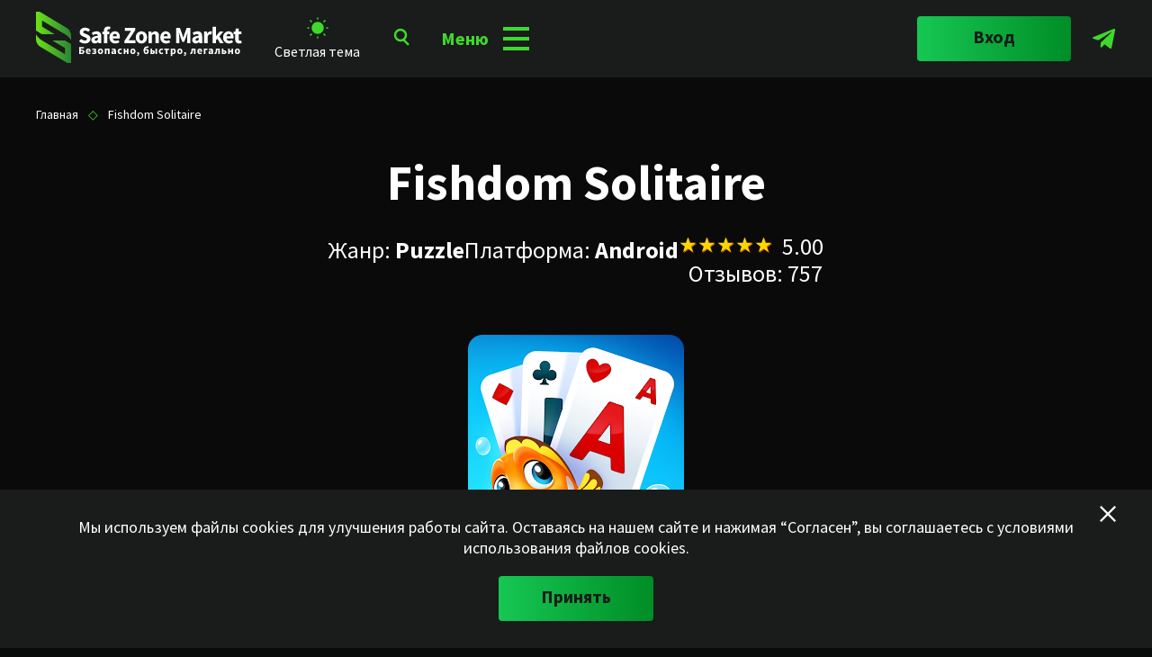

--- FILE ---
content_type: text/html; charset=UTF-8
request_url: https://szmarket.ru/fishdom-solitaire
body_size: 36131
content:
<!DOCTYPE html>



<html lang="en">
<head>
		<meta charset="UTF-8" />
		<meta http-equiv="X-UA-Compatible" content="IE=edge" />
		<meta name="viewport" content="width=device-width, initial-scale=1.0" />
					    	
							<link rel="canonical" href="https://szmarket.ru/fishdom-solitaire"/>
				    	    <meta name="yandex" content="index, follow" />
		<meta name="googlebot" content="index, follow" />
		
	    <meta name="robots" content="index, follow"/> 
	    		
		<link rel="preload" as="image" href="https://szmarket.ru/themes/szmarket/assets/img/pages/landing-page/main-slider/img_1.webp"  />
		<link rel="preload" as="image" href="https://szmarket.ru/themes/szmarket/assets/img/pages/landing-page/main-slider/img_1_mob.webp"  />
		<link rel="dns-prefetch" href="https://www.googletagmanager.com">
		<link rel="dns-prefetch" href="https://mc.yandex.ru">
		<link rel="dns-prefetch" href="https://fonts.googleapis.com">
		<link rel="dns-prefetch" href="https://fonts.gstatic.com">
				
		
		
				<link async href="https://fonts.googleapis.com/css2?family=Inter:wght@300;400;500;600;700&family=Source+Sans+Pro:wght@200;300;400;600;700;900&display=swap" rel="stylesheet" />
				
		
		
		<link href="https://szmarket.ru/themes/szmarket/assets/css/loader-styles.css" rel="stylesheet" />
		
												<link href="https://szmarket.ru/combine/f0669596034690d065b6494128dba95b-1762545170?ver=1" rel="stylesheet">
								    
		
																						<script src="https://code.jquery.com/jquery-3.7.1.min.js" crossorigin="anonymous"></script>
										    	    <style>
	    	.cookie-block {
	    		display:none;
	    	}
	    	.cookie-block.show {
	    		display:block;
	    	}
	    	.cookie_b, .cookie_close{
	    		cursor: pointer;
	    	}
	    	.transform_rotate_arrow{
	    		transform: rotate(180deg);
	    	}
	    	.search-categories-list li {
			    margin-right: 62px;
			    width: auto;
			}
			.search-categories-select.open .search-categories-list {
			    -ms-flex-line-pack: end;
			    align-content: end;
			    text-align: end;
			}
			.game-catalog__btn {
			    bottom: 5px;
			}
			.main-slider__slide[data-slide-number="3"] .main-slider__slide-title {
    			font-size: 45px; 
			}
			.product-card__img {
			    padding: 5%;
			}
			.hero-game__description {
			    width: 688px;
			}
			.article-card__media iframe, .article-card__media img {
			    width: 100%;
			    
			}
			.list-post-dots li:before {
			    content: "•";
			    margin-right: 5px;
			    font-size: 18px;
			    font-weight: 900;
			    color: var(--color-accent);
			}
			.list-post-dots li {
			  list-style-type: none;
			  margin-bottom: 10px;
			}

			.list-post-dots{
			  margin-left: 0;
			  padding-left: 0;
		      margin-left: 10px;
		      padding-left: 10px;
			}
			.description_nf {
			    justify-content: center;
			    display: flex;
			    max-width: 100%;
			    flex-direction: column;
			    width: -webkit-fill-available;
			}
			.description_nf_t, .description_nf_b {
				justify-content: center;
			    /*width: 45%;*/
			    margin: 2% 3%;
			}
			.description_nf_b {
			    display: flex;
			    text-align: center;
			    align-items: center;
			}
			.description_nf_t {
				/*width: 55%;*/
			}
			.search-categories-list{
				z-index: 99999;
			}
			.main-slider__slide[data-slide-number="2"],
			.main-slider__slide[data-slide-number="3"] {
				display: none;
			}
			.slick-initialized .main-slider__slide[data-slide-number="2"],
			.slick-initialized .main-slider__slide[data-slide-number="3"] {
				display: block;
			}
			.time_gone_status{
			    width: 100%;
    			background: transparent;
			    color: #feac08;
			    border: 1px solid;
			    display: flex;
			    justify-content: space-evenly;
			    flex-direction: row;
			    padding: 0 30%;
			}
			.time_gone_status p{
				margin-left: 3%;
			}
			
			
			.modal__body_choice {
	    position: relative;
	    max-width: 1520px;
	}
	.body_choice{
	    display: flex;
	    text-align: center;
	    justify-content: center;
	    width: 100%;
	    align-items: center;
	    flex-direction: column;
	}
	.modal__column_choice{
		width: 70%;
	}
	.modal__text .modal_img_choice{
		width: 50%;
	}
	.modal_user_attention .button{
		width: auto;
	}
	.modal_user_attention .button:disabled,
	.modal_user_attention .button[disabled]{
	  border: 1px solid #999999;
	  background-color: #cccccc;
	  color: #ffffff61;
    cursor: default;
	}
	
	
	.modal__column_choice_b_wr{
	    padding: 3%;
	    align-items: center;
	    display: flex;
	    flex-direction: row;
	    justify-content: space-around;
	}
	.custom-checkbox {
	  position: absolute;
	  z-index: -1;
	  opacity: 0;
	  cursor: pointer;
	}
	.custom-checkbox+label {
		display: inline-flex;
		align-items: center;
		user-select: none;
		font-weight: 700;
		font-size: 19px;
		line-height: 44px;
		color: var(--color-white);
		cursor: pointer;
	}
	body.light .custom-checkbox+label {
		color: var(--color-gray);
	}
	.custom-checkbox+label::before {
	  content: "";
      display: flex;
	    justify-content: center;
	    width: 2em;
	    height: 2em;
	  flex-shrink: 0;
	  flex-grow: 0;
	  border: 1px solid #f02e2e;
	  border-radius: 0.25em;
	  margin-right: 0.5em;
	  background-repeat: no-repeat;
	  background-position: center center;
	  background-size: 100% 100%;
	}
	.custom-checkbox+.label_remember::before {
	  border: 1px solid var(--color-white);
	}
	body.light .custom-checkbox+.label_remember::before {
	  border: 1px solid var(--color-gray);
	}
	.custom-checkbox label::before {
		position: relative;
	}
	.custom-checkbox:checked+label::before {
	  border-color: var(--color-white);
	  background-color: var(--color-accent);
	  content: "✓";
	}
	body.light .custom-checkbox:checked+label::before {
	  border-color: var(--color-gray);
	  background-color: var(--color-accent);
	  content: "✓";
	}
	.custom-checkbox:not(:disabled):not(:checked)+label:hover::before {
	  border-color: var(----color-mint-dark);
	}
	.custom-checkbox:not(:disabled):active+label::before {
	  background-color: var(----color-mint-dark);
	  border-color: var(----color-mint-dark);
	}
	.custom-checkbox:focus+label::before {
	  box-shadow: 0 0 0 0.2rem var(----color-mint-dark);
	}
	.custom-checkbox:focus:not(:checked)+label::before {
	  border-color: #f02e2e;
	}
	.custom-checkbox:focus:not(:checked)+.label_remember::before {
	  border-color: var(--color-white);
	}
	body.light .custom-checkbox:focus:not(:checked)+.label_remember::before {
	  border: 1px solid var(--color-gray);
	}
	.custom-checkbox:disabled+label::before {
	  background-color: #e9ecef;
	}
	
	
	.toast{
	    z-index: 10000;
	}
	.cookie-block{
	    z-index: 10002;
	}
	.cookie-block.install_message{
	    z-index: 10001;
	}
	.install_go_message_close{
		cursor: pointer;
	}
	.instruction-p {
        color: #006400;
        text-align: center;
        margin-bottom: 30px;
    }
	.instruction-step {
	    margin-bottom: 25px;
	    padding: 15px;
	    background-color: #f0fff0;
	    border-left: 5px solid #4CAF50;
	    border-radius: 5px;
	}
	
	.step-number {
	    display: inline-block;
	    width: 30px;
	    height: 30px;
	    background-color: #4CAF50;
	    color: white;
	    text-align: center;
	    line-height: 30px;
	    border-radius: 50%;
	    margin-right: 10px;
	    font-weight: bold;
	}
	
	.step-text {
	    display: inline-block;
	    vertical-align: middle;
	}
	
	.app-icon {
	    width: 50px;
	    height: 50px;
	    background-color: #4CAF50;
	    border-radius: 10px;
	    margin: 0 auto;
	    display: flex;
	    justify-content: center;
	    align-items: center;
	    color: white;
	    font-size: 24px;
	}
	
	.icon-container {
	    text-align: center;
	    margin-top: 30px;
	}
	
	.share-icon {
	    display: inline-block;
	    vertical-align: middle;
	    margin: 0 5px;
	    width: 24px;
	    height: 24px;
	}
	
	
			@media (min-width: 1560px){
				.product-card {
				    width: 49%;
				}
			}
			.textcode {
			  display: flex;
			}
			.textcode__text {
			  font-weight: 700;
			  font-size: 35px;
			  line-height: 44px;
			  color: var(--color-white);
			  margin-right: 20px;
			  margin: 0 3%;
			}
			.mob_v{
				display:none;
			}
			@media (max-width: 768px) {
			  .textcode__text {
			    font-size: 20px;
			    line-height: 25px;
			  }
			  .description_nf {
		  		display: flex;
			    flex-direction: column;
			    justify-content: center;
			    align-items: center;
			  }
			  .description_nf_t {
			    width: 70%;
			    margin: 5% 1%;
				}
			  .description_nf_b {
			    width: 70%;
				}
				.pc_v{
					display:none;
				}
				.mob_v{
					display:flex;
				}
				
				.mob_v .header-main__auth-btn{
					width: 50%;
    				font-size: 17px;
    				margin: 8px 5px;
    				padding: 7px 12px;
				}
									.mob_v .header-main__auth-btn{
						width: auto;
					}
								
				.modal__column_choice_b_wr{
					    flex-direction: column;
					}
				.modal__body_choice {
				    position: relative;
				    max-width: 752px;
				    min-height: 100vh;
				}
				.body_choice{
				    display: block;
				    text-align: unset;
				}
				.modal__column_choice{
					width: 100%;
				}
				.custom-checkbox+label {
				    font-weight: 500;
				    font-size: 15px;
			        line-height: 29px;
				}
				.modal_user_attention .button{
					width: 100%;
				}
				.modal__title_choice{
				    text-align: center;
				    font-size: 20px;
				    line-height: 23px;
				}
				.modal__text .modal_img_choice{
					width: 100%;
				}
			}
			.textcode__copy {
			  cursor: pointer;
			}
			@media (max-width: 768px) {
			  .textcode__copy svg {
			    width: 17px;
			    height: 20px;
			  }
			  .main-slider__slide[data-slide-number="1"] {
				    
				}
			  .main-slider__slide[data-slide-number="2"] {
				    
				}
				.not_find_service_t.product-card {
			    	width: 90%;
				}
			}
			@media (min-width: 768px) {
			  .main-slider__slide-title {
				    width: 580px;
				}
				.game.container{
					width: 100%;
				}
				.not_find_service_t{
				width: 55%;
			}
			}
			.textcode__copy_active svg path {
			  fill: var(--color-accent);
			}
			
			.button.product-card__btn_login::before {
			  content: "Войти и ";
			  display: inline-block;
			}

	    </style>
	    	    
	    <link rel="icon" type="image/x-icon" href="/storage/app/media/favicon/favicon.ico">
	    <link rel="apple-touch-icon" type="image/png" href="/storage/app/media/favicon/apple-touch-icon.png">
<link rel="icon" type="image/png" sizes="158x158" href="/storage/app/media/favicon/apple-touch-icon.png">
<link rel="icon" type="image/png" sizes="32x32" href="/storage/app/media/favicon/apple-touch-icon32.png">
<link rel="mask-icon" type="image/png" href="/storage/app/media/favicon/apple-touch-icon.png" color="">
<link rel="shortcut icon" type="image/png" href="/storage/app/media/favicon/apple-touch-icon32.png">
 <link rel="image_src" type="image/png" href="/storage/app/media/favicon/apple-touch-icon.png">
 
 <meta name="apple-mobile-web-app-capable" content="yes">
<meta name="apple-mobile-web-app-status-bar-style" content="default">
<meta name="apple-mobile-web-app-title" content="SZ market">
<link rel="manifest" href="https://szmarket.ru/themes/szmarket/assets/manifest.json">
 
	    	   
	   

	   
	   
                 <meta name="yandex-verification" content="b8fbb0680a26ce3c" />
        <meta name="ahrefs-site-verification" content="7c37f1397989e7ec146335e1018626666c85b395d707748da7a7efbf8bae6a2f">
    <!--prime:be64bfca-->
    			
	


	


<script type="application/ld+json">
{
    "@context": "https://schema.org",
    "@type": "WebPage",
    "@id":"https://szmarket.ru/fishdom-solitaire",
    "name": "Fishdom Solitaire донат алмазов | Купить наборы для игры Фишдом",
    "description": "SZ Market - сервис доната алмазов и наборов для Fishdom Solitaire из России. Купить игровую валюту, персонажей и предметы для игр Google Play &amp; AppStore. Более 10 способов оплаты (карта Мир, Qiwi, Тинькофф и другие). Быстро. Безопасно."
}
</script>
<script type="application/ld+json"> 
{
	"@context":"https://schema.org",
	"@type":"BreadcrumbList",
	"itemListElement":[
		{
			"@type":"ListItem",
			"position":1,
			"item":{
				"@id":"https://szmarket.ru/fishdom-solitaire",
				"name":"Главная"
			}
		},
		{
			"@type":"ListItem",
			"position":2,
			"item":{
				"@id":"https://szmarket.ru/fishdom-solitaire",
				"name":"Fishdom Solitaire донат алмазов | Купить наборы для игры Фишдом"
			}
		}							]
}
</script>

<script type="application/ld+json">
{
    "@context":"https://schema.org",
    "@type":"Organization",
    "image": "https://szmarket.ru/themes/szmarket/assets/icons/logo_white.svg",
    "name":"SZM магазин игровых покупок",
    "url":"https://szmarket.ru",
    "telephone":"+7 (995) 842-19-08",
    "email":"safezonemarket@protonmail.com"
}
</script>

			
	

		<script type="application/ld+json">
		{
			"@context":"https://schema.org",
			"@type":"Product",
			"url":"https://szmarket.ru/fishdom-solitaire",
			"name":"Fishdom Solitaire",
			"description": "SZ Market - сервис доната алмазов и наборов для Fishdom Solitaire из России. Купить игровую валюту, персонажей и предметы для игр Google Play &amp; AppStore. Более 10 способов оплаты (карта Мир, Qiwi, Тинькофф и другие). Быстро. Безопасно.",
			"aggregateRating": {
			    "@type": "AggregateRating",
			    "ratingValue": "5.00", 
			    "reviewCount": "757"
			  },
			"image":
		    {
		     "@type":"ImageObject",
		     "name":"Fishdom Solitaire",
		     "contentUrl":"https://szmarket.ru/storage/app/uploads/public/694/a27/e83/694a27e83fbc5759429672.png",
		     "description":"Fishdom Solitaire image"
		    },
			"offers" : [
		                            	            	{
            		"@type": "Offer",
            		"name" : "530.000 Алмазов",
            		            		"url": "",
            		"availability" : "https://schema.org/InStock"
            	},			            	            	{
            		"@type": "Offer",
            		"name" : "270.000 Алмазов",
            		            		"url": "",
            		"availability" : "https://schema.org/InStock"
            	},			            	            	{
            		"@type": "Offer",
            		"name" : "130.000 Алмазов",
            		            		"url": "",
            		"availability" : "https://schema.org/InStock"
            	}]								}
	</script>
		







			
	

<title>Fishdom Solitaire донат алмазов | Купить наборы для игры Фишдом</title>

<meta name="description" content="SZ Market - сервис доната алмазов и наборов для Fishdom Solitaire из России. Купить игровую валюту, персонажей и предметы для игр Google Play &amp; AppStore. Более 10 способов оплаты (карта Мир, Qiwi, Тинькофф и другие). Быстро. Безопасно.">
<meta name="keywords" content="">
<meta name="robots" content="index, follow"/> 


<link rel="icon" href="/storage/app/media/favicon/favicon.ico">
	    <link rel="apple-touch-icon" href="/storage/app/media/favicon/apple-touch-icon.png">
<link rel="icon" type="image/png" sizes="158x158" href="/storage/app/media/favicon/apple-touch-icon.png">
<link rel="icon" type="image/png" sizes="32x32" href="/storage/app/media/favicon/apple-touch-icon32.png">
<link rel="mask-icon" href="/storage/app/media/favicon/apple-touch-icon.png" color="">
<link rel="shortcut icon" type="image/png" href="/storage/app/media/favicon/apple-touch-icon32.png">
 <link rel="image_src" href="/storage/app/media/favicon/apple-touch-icon.png">

<link rel="manifest" href="/storage/app/media/favicon/site.webmanifest">
<meta name="msapplication-TileColor" content="#008d26">
<meta name="msapplication-config" content="/storage/app/media/favicon/browserconfig.xml">
<meta name="theme-color" content="#008d26">



<meta name="interkassa-verification" content="82b3b513e22fdeb7340622e26d882cf1">
<meta name="google-site-verification" content="oOFP_ON22ePrka_BiVWyHK8z801YPrt7z_kZ5urzro0" />
<meta name="trustpilot-one-time-domain-verification-id" content="220c1cc2-30f5-4c89-8077-3910957c9995">


    <meta property="og:title" content="Fishdom Solitaire донат алмазов | Купить наборы для игры Фишдом">
    <meta property="og:description" content="SZ Market - сервис доната алмазов и наборов для Fishdom Solitaire из России. Купить игровую валюту, персонажей и предметы для игр Google Play &amp; AppStore. Более 10 способов оплаты (карта Мир, Qiwi, Тинькофф и другие). Быстро. Безопасно.">
    <meta property="og:site_name" content="SZ Market">
    <meta property="og:url" content="fishdom-solitaire">

    <!--  -->
    <meta property=og:type content=website />

        		        <meta property="og:image" content="/storage/app/media/og_ru.jpg">
	        <link rel="image_src" href="/storage/app/media/og_ru.jpg" />
	        <meta property="vk:image"  content="/storage/app/media/og_ru.jpg" />
	        <meta property="og:image:width" content="1920">
	        <meta property="og:image:height" content="700">
	        
    	
	<meta name="twitter:card" content="summary">
    <meta name="twitter:description" content="SZ Market - сервис доната алмазов и наборов для Fishdom Solitaire из России. Купить игровую валюту, персонажей и предметы для игр Google Play &amp; AppStore. Более 10 способов оплаты (карта Мир, Qiwi, Тинькофф и другие). Быстро. Безопасно.">
    <meta name="twitter:title" content="Fishdom Solitaire донат алмазов | Купить наборы для игры Фишдом">
        				<meta name="twitter:image" content="/storage/app/media/og_ru.jpg">
		        <meta name="twitter:site" content="SZ Market">




					
	<meta name="enot" content="3971668263697026CvrWhqSPTxnsF_LP7x9Q0a0qTcj9I" />
<meta name="lava" content="3wPnlLF8q9s6AmigBfHQNj0XEuJkDcaxSGyoeYRVrW5tIzpU"/>
<meta name="apay-tag" content="HCX7QHNPXYGXPW2OA67TKA4DB5BFHKAD"/>

<script src="https://telegram.org/js/telegram-web-app.js"></script>

	
			
			<noscript><div><img src="https://mc.yandex.ru/watch/91226808" style="position:absolute; left:-9999px;" alt="" /></div></noscript>
		<!-- /Yandex.Metrika counter -->
		
		<!-- Google tag (gtag.js) -->
				
		<script async src="https://www.googletagmanager.com/gtag/js?id=G-TX3P7F19C8"></script>
		<script>
		  window.dataLayer = window.dataLayer || [];
		  function gtag(){dataLayer.push(arguments);}
		  gtag('js', new Date());
		
		  gtag('config', 'G-TX3P7F19C8');
		</script>
	</head>	<body class="dark">
		<div class="cookie-block padding-side" id="cookie_note">
			<div class="container">
				<p class="cookie-block__text">Мы используем файлы cookies для улучшения работы сайта. Оставаясь на нашем сайте и нажимая “Согласен”, вы соглашаетесь с условиями использования файлов cookies.</p>
				<button class="button cookie-block__btn cookie_b">Принять </button>
				<div class="cookie-block__close cookie_close">
					<svg width="18" height="18" viewBox="0 0 18 18" fill="none" xmlns="http://www.w3.org/2000/svg">
						<path d="M18 1.575L16.425 0L9 7.425L1.575 0L0 1.575L7.425 9L0 16.425L1.575 18L9 10.575L16.425 18L18 16.425L10.575 9L18 1.575Z" fill="white" />
					</svg>
				</div>
			</div>
		</div>
		<div class="page-loader" id="main_page_loader">
	<div class="page-loader__wrapper">
		<div class="page-loader__icon">
			<svg viewBox="25 25 50 50">
				<circle r="20" cy="50" cx="50"></circle>
			</svg>
		</div>
		<div class="page-loader__logo">
			<div class="page-loader__logo-img page-loader__logo-img_white">
				<svg width="229" height="57" viewBox="0 0 229 57" fill="none" xmlns="http://www.w3.org/2000/svg">
					<path fill-rule="evenodd" clip-rule="evenodd" d="M6.63563 25.0262L0.00782504 21.0541V0H4.0925C14.3668 6.14924 23.9446 11.8849 34.2189 18.0341C38.061 20.3362 39 24.714 39 26.4464V31.9636C37.6697 29.2167 35.1266 26.7664 32.2 25.0184L6.63563 9.71549V16.5592L20.7677 25.0184H6.63563V25.0262ZM32.3644 31.9714L38.9922 35.9434V56.9975H34.9075C24.6332 50.8483 15.0554 45.1126 4.7811 38.9634C0.939005 36.6613 0 32.2835 0 30.5511V25.034C1.33026 27.7808 3.8734 30.2312 6.79996 31.9792L32.3644 47.282V40.4383L18.2323 31.9792H32.3644V31.9714Z" fill="url(#paint0_linear_411_2118)" />
					<path d="M54.1762 35.312C58.2322 35.312 60.5722 32.868 60.5722 30.06C60.5722 27.668 59.2722 26.29 57.2182 25.458L55.0342 24.574C53.5782 23.976 52.4602 23.612 52.4602 22.572C52.4602 21.61 53.2922 21.038 54.6182 21.038C55.9702 21.038 57.0102 21.532 58.1282 22.39L60.0782 19.972C58.6222 18.516 56.5682 17.736 54.6182 17.736C51.0822 17.736 48.5862 19.972 48.5862 22.78C48.5862 25.25 50.2502 26.706 51.9922 27.408L54.2022 28.344C55.6842 28.968 56.6462 29.306 56.6462 30.372C56.6462 31.386 55.8662 32.01 54.2802 32.01C52.8762 32.01 51.3162 31.282 50.0942 30.242L47.9102 32.868C49.6262 34.48 51.9662 35.312 54.1762 35.312Z" fill="white" />
					<path d="M65.3474 35.312C66.8034 35.312 67.9994 34.636 69.0914 33.674H69.1954L69.4554 35H72.5754V27.616C72.5754 23.664 70.7554 21.792 67.4534 21.792C65.4254 21.792 63.5794 22.494 61.9414 23.482L63.3194 26.004C64.5674 25.276 65.6334 24.834 66.7254 24.834C68.1294 24.834 68.6754 25.562 68.7534 26.706C63.6574 27.226 61.4994 28.708 61.4994 31.412C61.4994 33.596 62.9814 35.312 65.3474 35.312ZM66.6474 32.348C65.7374 32.348 65.1654 31.958 65.1654 31.126C65.1654 30.138 66.0494 29.358 68.7534 28.994V31.256C68.0774 31.932 67.5054 32.348 66.6474 32.348Z" fill="white" />
					<path d="M82.7504 16.93C82.1784 16.722 81.2424 16.462 80.1764 16.462C76.6924 16.462 75.4184 18.698 75.4184 21.428V22.13L73.7024 22.26V25.094H75.4184V35H79.2404V25.094H81.5544V22.104H79.2404V21.324C79.2404 19.998 79.7864 19.478 80.7224 19.478C81.1384 19.478 81.6064 19.582 82.0484 19.738L82.7504 16.93Z" fill="white" />
					<path d="M88.1078 35.312C89.6418 35.312 91.3578 34.766 92.6838 33.856L91.4098 31.542C90.4738 32.114 89.5898 32.4 88.6278 32.4C86.9118 32.4 85.6118 31.542 85.2738 29.67H92.9958C93.0738 29.358 93.1518 28.656 93.1518 27.98C93.1518 24.47 91.3318 21.792 87.6658 21.792C84.5718 21.792 81.5818 24.366 81.5818 28.552C81.5818 32.816 84.4158 35.312 88.1078 35.312ZM85.2478 27.148C85.5078 25.51 86.5478 24.704 87.7438 24.704C89.2778 24.704 89.9018 25.718 89.9018 27.148H85.2478Z" fill="white" />
					<path d="M98.1639 35H110.436V31.776H102.87L110.358 20.362V18.048H98.8659V21.272H105.652L98.1639 32.686V35Z" fill="white" />
					<path d="M117.152 35.312C120.402 35.312 123.418 32.842 123.418 28.552C123.418 24.262 120.402 21.792 117.152 21.792C113.876 21.792 110.86 24.262 110.86 28.552C110.86 32.842 113.876 35.312 117.152 35.312ZM117.152 32.218C115.566 32.218 114.786 30.788 114.786 28.552C114.786 26.316 115.566 24.886 117.152 24.886C118.712 24.886 119.518 26.316 119.518 28.552C119.518 30.788 118.712 32.218 117.152 32.218Z" fill="white" />
					<path d="M124.996 35H128.818V26.29C129.65 25.484 130.248 25.042 131.21 25.042C132.302 25.042 132.796 25.614 132.796 27.486V35H136.618V26.992C136.618 23.768 135.422 21.792 132.614 21.792C130.872 21.792 129.572 22.702 128.48 23.742H128.376L128.116 22.104H124.996V35Z" fill="white" />
					<path d="M144.607 35.312C146.141 35.312 147.857 34.766 149.183 33.856L147.909 31.542C146.973 32.114 146.089 32.4 145.127 32.4C143.411 32.4 142.111 31.542 141.773 29.67H149.495C149.573 29.358 149.651 28.656 149.651 27.98C149.651 24.47 147.831 21.792 144.165 21.792C141.071 21.792 138.081 24.366 138.081 28.552C138.081 32.816 140.915 35.312 144.607 35.312ZM141.747 27.148C142.007 25.51 143.047 24.704 144.243 24.704C145.777 24.704 146.401 25.718 146.401 27.148H141.747Z" fill="white" />
					<path d="M155.729 35H159.161V28.786C159.161 27.122 158.849 24.652 158.667 23.014H158.771L160.123 27.044L162.541 33.518H164.647L167.065 27.044L168.443 23.014H168.547C168.365 24.652 168.053 27.122 168.053 28.786V35H171.537V18.048H167.377L164.699 25.588C164.361 26.576 164.075 27.668 163.737 28.708H163.633C163.295 27.668 162.983 26.576 162.645 25.588L159.915 18.048H155.729V35Z" fill="white" />
					<path d="M177.432 35.312C178.888 35.312 180.084 34.636 181.176 33.674H181.28L181.54 35H184.66V27.616C184.66 23.664 182.84 21.792 179.538 21.792C177.51 21.792 175.664 22.494 174.026 23.482L175.404 26.004C176.652 25.276 177.718 24.834 178.81 24.834C180.214 24.834 180.76 25.562 180.838 26.706C175.742 27.226 173.584 28.708 173.584 31.412C173.584 33.596 175.066 35.312 177.432 35.312ZM178.732 32.348C177.822 32.348 177.25 31.958 177.25 31.126C177.25 30.138 178.134 29.358 180.838 28.994V31.256C180.162 31.932 179.59 32.348 178.732 32.348Z" fill="white" />
					<path d="M186.853 35H190.675V27.512C191.351 25.77 192.547 25.146 193.509 25.146C194.055 25.146 194.445 25.224 194.913 25.354L195.537 22.052C195.173 21.896 194.731 21.792 194.003 21.792C192.677 21.792 191.273 22.624 190.337 24.366H190.233L189.973 22.104H186.853V35Z" fill="white" />
					<path d="M196.172 35H199.89V31.828L201.528 29.982L204.44 35H208.574L203.712 27.408L208.236 22.104H204.076L199.994 27.226H199.89V16.774H196.172V35Z" fill="white" />
					<path d="M214.412 35.312C215.946 35.312 217.662 34.766 218.988 33.856L217.714 31.542C216.778 32.114 215.894 32.4 214.932 32.4C213.216 32.4 211.916 31.542 211.578 29.67H219.3C219.378 29.358 219.456 28.656 219.456 27.98C219.456 24.47 217.636 21.792 213.97 21.792C210.876 21.792 207.886 24.366 207.886 28.552C207.886 32.816 210.72 35.312 214.412 35.312ZM211.552 27.148C211.812 25.51 212.852 24.704 214.048 24.704C215.582 24.704 216.206 25.718 216.206 27.148H211.552Z" fill="white" />
					<path d="M225.769 35.312C227.017 35.312 227.953 35.052 228.629 34.844L228.031 32.062C227.693 32.192 227.225 32.322 226.809 32.322C225.795 32.322 225.145 31.724 225.145 30.268V25.094H228.239V22.104H225.145V18.672H221.973L221.531 22.104L219.555 22.26V25.094H221.323V30.32C221.323 33.31 222.571 35.312 225.769 35.312Z" fill="white" />
					<path d="M47.9242 47H50.8162C52.4602 47 53.7682 46.304 53.7682 44.516C53.7682 42.8 52.4122 42.236 50.7682 42.236H49.6882V40.664H53.2642V39.176H47.9242V47ZM49.6882 45.632V43.532H50.6242C51.5482 43.532 52.0402 43.808 52.0402 44.54C52.0402 45.296 51.5722 45.632 50.6362 45.632H49.6882Z" fill="white" />
					<path d="M58.3595 47.144C59.0675 47.144 59.8595 46.892 60.4715 46.472L59.8835 45.404C59.4515 45.668 59.0435 45.8 58.5995 45.8C57.8075 45.8 57.2075 45.404 57.0515 44.54H60.6155C60.6515 44.396 60.6875 44.072 60.6875 43.76C60.6875 42.14 59.8475 40.904 58.1555 40.904C56.7275 40.904 55.3475 42.092 55.3475 44.024C55.3475 45.992 56.6555 47.144 58.3595 47.144ZM57.0395 43.376C57.1595 42.62 57.6395 42.248 58.1915 42.248C58.8995 42.248 59.1875 42.716 59.1875 43.376H57.0395Z" fill="white" />
					<path d="M64.4864 47.144C65.8304 47.144 67.1504 46.508 67.1504 45.308C67.1504 44.504 66.7064 44.084 65.9864 43.892V43.844C66.6344 43.64 66.9224 43.088 66.9224 42.608C66.9224 41.42 65.7464 40.904 64.4624 40.904C63.6704 40.904 62.9384 41.096 62.2904 41.516L62.9384 42.644C63.3944 42.344 63.8384 42.248 64.3424 42.248C64.9304 42.248 65.2424 42.452 65.2424 42.8C65.2424 43.172 64.9544 43.376 64.4024 43.376H63.5624V44.54H64.5104C65.1344 44.54 65.4224 44.72 65.4224 45.128C65.4224 45.548 64.9424 45.8 64.3184 45.8C63.8984 45.8 63.3584 45.656 62.8664 45.32L62.1824 46.436C62.9504 47 63.6824 47.144 64.4864 47.144Z" fill="white" />
					<path d="M71.6094 47.144C73.1094 47.144 74.5014 46.004 74.5014 44.024C74.5014 42.044 73.1094 40.904 71.6094 40.904C70.0974 40.904 68.7054 42.044 68.7054 44.024C68.7054 46.004 70.0974 47.144 71.6094 47.144ZM71.6094 45.716C70.8774 45.716 70.5174 45.056 70.5174 44.024C70.5174 42.992 70.8774 42.332 71.6094 42.332C72.3294 42.332 72.7014 42.992 72.7014 44.024C72.7014 45.056 72.3294 45.716 71.6094 45.716Z" fill="white" />
					<path d="M76.4297 47H78.1937V42.428H79.9937V47H81.7577V41.048H76.4297V47Z" fill="white" />
					<path d="M85.5403 47.144C86.2123 47.144 86.7643 46.832 87.2683 46.388H87.3163L87.4363 47H88.8763V43.592C88.8763 41.768 88.0363 40.904 86.5123 40.904C85.5763 40.904 84.7243 41.228 83.9683 41.684L84.6043 42.848C85.1803 42.512 85.6723 42.308 86.1763 42.308C86.8243 42.308 87.0763 42.644 87.1123 43.172C84.7603 43.412 83.7643 44.096 83.7643 45.344C83.7643 46.352 84.4483 47.144 85.5403 47.144ZM86.1403 45.776C85.7203 45.776 85.4563 45.596 85.4563 45.212C85.4563 44.756 85.8643 44.396 87.1123 44.228V45.272C86.8003 45.584 86.5363 45.776 86.1403 45.776Z" fill="white" />
					<path d="M93.6804 47.144C94.3284 47.144 95.0604 46.952 95.6484 46.436L94.9524 45.284C94.6404 45.524 94.2684 45.716 93.8844 45.716C93.1164 45.716 92.5524 45.056 92.5524 44.024C92.5524 42.992 93.0924 42.332 93.9444 42.332C94.2204 42.332 94.4604 42.44 94.7484 42.68L95.5764 41.54C95.1324 41.168 94.5684 40.904 93.8364 40.904C92.1924 40.904 90.7404 42.044 90.7404 44.024C90.7404 46.004 92.0244 47.144 93.6804 47.144Z" fill="white" />
					<path d="M97.41 47H99.174V44.732H101.082V47H102.846V41.048H101.082V43.196H99.174V41.048H97.41V47Z" fill="white" />
					<path d="M107.67 47.144C109.17 47.144 110.562 46.004 110.562 44.024C110.562 42.044 109.17 40.904 107.67 40.904C106.158 40.904 104.766 42.044 104.766 44.024C104.766 46.004 106.158 47.144 107.67 47.144ZM107.67 45.716C106.938 45.716 106.578 45.056 106.578 44.024C106.578 42.992 106.938 42.332 107.67 42.332C108.39 42.332 108.762 42.992 108.762 44.024C108.762 45.056 108.39 45.716 107.67 45.716Z" fill="white" />
					<path d="M113.501 46.928C113.501 47.54 113.021 48.08 112.145 48.392L112.505 49.328C113.909 48.908 114.665 47.912 114.665 46.592C114.665 45.548 114.233 44.924 113.441 44.924C112.829 44.924 112.337 45.32 112.337 45.932C112.337 46.568 112.841 46.928 113.405 46.928H113.501Z" fill="white" />
					<path d="M121.229 43.364C121.601 42.836 122.045 42.644 122.453 42.644C123.077 42.644 123.473 43.04 123.473 44.096C123.473 45.092 123.113 45.716 122.465 45.716C121.685 45.716 121.229 45.068 121.229 43.7V43.364ZM124.721 38.24C124.349 38.408 124.013 38.492 123.293 38.588C121.085 38.888 119.537 39.704 119.537 43.28C119.537 45.716 120.593 47.144 122.489 47.144C124.097 47.144 125.273 45.932 125.273 44.096C125.273 42.272 124.229 41.348 122.981 41.348C122.333 41.348 121.697 41.6 121.289 42.08C121.445 40.52 121.997 40.448 123.665 40.22C124.193 40.148 124.745 40.016 125.057 39.776L124.721 38.24Z" fill="white" />
					<path d="M127.26 47H129.456C130.896 47 132.012 46.484 132.012 44.948C132.012 43.46 130.896 42.944 129.456 42.944H129.024V41.048H127.26V47ZM129.024 45.656V44.252H129.372C130.008 44.252 130.32 44.48 130.32 44.936C130.32 45.428 130.008 45.656 129.372 45.656H129.024ZM132.804 47H134.568V41.048H132.804V47Z" fill="white" />
					<path d="M139.443 47.144C140.091 47.144 140.823 46.952 141.411 46.436L140.715 45.284C140.403 45.524 140.031 45.716 139.647 45.716C138.879 45.716 138.315 45.056 138.315 44.024C138.315 42.992 138.855 42.332 139.707 42.332C139.983 42.332 140.223 42.44 140.511 42.68L141.339 41.54C140.895 41.168 140.331 40.904 139.599 40.904C137.955 40.904 136.503 42.044 136.503 44.024C136.503 46.004 137.787 47.144 139.443 47.144Z" fill="white" />
					<path d="M144.339 47H146.103V42.428H147.867V41.048H142.587V42.428H144.339V47Z" fill="white" />
					<path d="M149.682 49.208H151.446V47.468L151.386 46.52C151.806 46.916 152.286 47.144 152.802 47.144C154.086 47.144 155.31 45.968 155.31 43.928C155.31 42.092 154.422 40.904 152.982 40.904C152.358 40.904 151.758 41.216 151.29 41.636H151.242L151.122 41.048H149.682V49.208ZM152.394 45.704C152.094 45.704 151.758 45.608 151.446 45.32V42.884C151.794 42.512 152.106 42.344 152.466 42.344C153.174 42.344 153.498 42.884 153.498 43.952C153.498 45.176 153.006 45.704 152.394 45.704Z" fill="white" />
					<path d="M159.837 47.144C161.337 47.144 162.729 46.004 162.729 44.024C162.729 42.044 161.337 40.904 159.837 40.904C158.325 40.904 156.933 42.044 156.933 44.024C156.933 46.004 158.325 47.144 159.837 47.144ZM159.837 45.716C159.105 45.716 158.745 45.056 158.745 44.024C158.745 42.992 159.105 42.332 159.837 42.332C160.557 42.332 160.929 42.992 160.929 44.024C160.929 45.056 160.557 45.716 159.837 45.716Z" fill="white" />
					<path d="M165.668 46.928C165.668 47.54 165.188 48.08 164.312 48.392L164.672 49.328C166.076 48.908 166.832 47.912 166.832 46.592C166.832 45.548 166.4 44.924 165.608 44.924C164.996 44.924 164.504 45.32 164.504 45.932C164.504 46.568 165.008 46.928 165.572 46.928H165.668Z" fill="white" />
					<path d="M171.98 47.144C173.132 47.144 173.78 46.412 173.972 45.08C174.104 44.204 174.2 43.304 174.308 42.428H175.544V47H177.308V41.048H172.916C172.772 42.236 172.664 43.412 172.508 44.588C172.424 45.236 172.184 45.476 171.86 45.476C171.752 45.476 171.656 45.452 171.56 45.428L171.272 47.012C171.488 47.096 171.704 47.144 171.98 47.144Z" fill="white" />
					<path d="M182.243 47.144C182.951 47.144 183.743 46.892 184.355 46.472L183.767 45.404C183.335 45.668 182.927 45.8 182.483 45.8C181.691 45.8 181.091 45.404 180.935 44.54H184.499C184.535 44.396 184.571 44.072 184.571 43.76C184.571 42.14 183.731 40.904 182.039 40.904C180.611 40.904 179.231 42.092 179.231 44.024C179.231 45.992 180.539 47.144 182.243 47.144ZM180.923 43.376C181.043 42.62 181.523 42.248 182.075 42.248C182.783 42.248 183.071 42.716 183.071 43.376H180.923Z" fill="white" />
					<path d="M186.51 47H188.274V42.428H190.602V41.048H186.51V47Z" fill="white" />
					<path d="M193.452 47.144C194.124 47.144 194.676 46.832 195.18 46.388H195.228L195.348 47H196.788V43.592C196.788 41.768 195.948 40.904 194.424 40.904C193.488 40.904 192.636 41.228 191.88 41.684L192.516 42.848C193.092 42.512 193.584 42.308 194.088 42.308C194.736 42.308 194.988 42.644 195.024 43.172C192.672 43.412 191.676 44.096 191.676 45.344C191.676 46.352 192.36 47.144 193.452 47.144ZM194.052 45.776C193.632 45.776 193.368 45.596 193.368 45.212C193.368 44.756 193.776 44.396 195.024 44.228V45.272C194.712 45.584 194.448 45.776 194.052 45.776Z" fill="white" />
					<path d="M199 47.144C200.152 47.144 200.8 46.412 200.992 45.08C201.124 44.204 201.22 43.304 201.328 42.428H202.564V47H204.328V41.048H199.936C199.792 42.236 199.684 43.412 199.528 44.588C199.444 45.236 199.204 45.476 198.88 45.476C198.772 45.476 198.676 45.452 198.58 45.428L198.292 47.012C198.508 47.096 198.724 47.144 199 47.144Z" fill="white" />
					<path d="M206.599 47H209.023C210.475 47 211.579 46.484 211.579 44.948C211.579 43.46 210.475 42.944 209.023 42.944H208.363V41.048H206.599V47ZM208.363 45.656V44.252H208.951C209.587 44.252 209.887 44.48 209.887 44.936C209.887 45.428 209.587 45.656 208.951 45.656H208.363Z" fill="white" />
					<path d="M213.507 47H215.271V44.732H217.179V47H218.943V41.048H217.179V43.196H215.271V41.048H213.507V47Z" fill="white" />
					<path d="M223.767 47.144C225.267 47.144 226.659 46.004 226.659 44.024C226.659 42.044 225.267 40.904 223.767 40.904C222.255 40.904 220.863 42.044 220.863 44.024C220.863 46.004 222.255 47.144 223.767 47.144ZM223.767 45.716C223.035 45.716 222.675 45.056 222.675 44.024C222.675 42.992 223.035 42.332 223.767 42.332C224.487 42.332 224.859 42.992 224.859 44.024C224.859 45.056 224.487 45.716 223.767 45.716Z" fill="white" />
					<defs>
						<linearGradient id="paint0_linear_411_2118" x1="0.00782504" y1="30.5433" x2="39" y2="30.5433" gradientUnits="userSpaceOnUse">
							<stop stop-color="#6BE316" />
							<stop offset="1" stop-color="#2B8436" />
						</linearGradient>
					</defs>
				</svg>
			</div>
			<div class="page-loader__logo-img page-loader__logo-img_black">
				<svg width="229" height="57" viewBox="0 0 229 57" fill="none" xmlns="http://www.w3.org/2000/svg">
					<path fill-rule="evenodd" clip-rule="evenodd" d="M6.63563 25.0262L0.00782504 21.0541V0H4.0925C14.3668 6.14924 23.9446 11.8849 34.2189 18.0341C38.061 20.3362 39 24.714 39 26.4464V31.9636C37.6697 29.2167 35.1266 26.7664 32.2 25.0184L6.63563 9.71549V16.5592L20.7677 25.0184H6.63563V25.0262ZM32.3644 31.9714L38.9922 35.9434V56.9975H34.9075C24.6332 50.8483 15.0554 45.1126 4.7811 38.9634C0.939005 36.6613 0 32.2835 0 30.5511V25.034C1.33026 27.7808 3.8734 30.2312 6.79996 31.9792L32.3644 47.282V40.4383L18.2323 31.9792H32.3644V31.9714Z" fill="url(#paint0_linear_411_2325)" />
					<path d="M54.1762 35.3119C58.2322 35.3119 60.5722 32.8679 60.5722 30.0599C60.5722 27.6679 59.2722 26.2899 57.2182 25.4579L55.0342 24.5739C53.5782 23.9759 52.4602 23.6119 52.4602 22.5719C52.4602 21.6099 53.2922 21.0379 54.6182 21.0379C55.9702 21.0379 57.0102 21.5319 58.1282 22.3899L60.0782 19.9719C58.6222 18.5159 56.5682 17.7359 54.6182 17.7359C51.0822 17.7359 48.5862 19.9719 48.5862 22.7799C48.5862 25.2499 50.2502 26.7059 51.9922 27.4079L54.2022 28.3439C55.6842 28.9679 56.6462 29.3059 56.6462 30.3719C56.6462 31.3859 55.8662 32.0099 54.2802 32.0099C52.8762 32.0099 51.3162 31.2819 50.0942 30.2419L47.9102 32.8679C49.6262 34.4799 51.9662 35.3119 54.1762 35.3119Z" fill="#191C1A" />
					<path d="M65.3474 35.3119C66.8034 35.3119 67.9994 34.6359 69.0914 33.6739H69.1954L69.4554 34.9999H72.5754V27.6159C72.5754 23.6639 70.7554 21.7919 67.4534 21.7919C65.4254 21.7919 63.5794 22.4939 61.9414 23.4819L63.3194 26.0039C64.5674 25.2759 65.6334 24.8339 66.7254 24.8339C68.1294 24.8339 68.6754 25.5619 68.7534 26.7059C63.6574 27.2259 61.4994 28.7079 61.4994 31.4119C61.4994 33.5959 62.9814 35.3119 65.3474 35.3119ZM66.6474 32.3479C65.7374 32.3479 65.1654 31.9579 65.1654 31.1259C65.1654 30.1379 66.0494 29.3579 68.7534 28.9939V31.2559C68.0774 31.9319 67.5054 32.3479 66.6474 32.3479Z" fill="#191C1A" />
					<path d="M82.7504 16.9299C82.1784 16.7219 81.2424 16.4619 80.1764 16.4619C76.6924 16.4619 75.4184 18.6979 75.4184 21.4279V22.1299L73.7024 22.2599V25.0939H75.4184V34.9999H79.2404V25.0939H81.5544V22.1039H79.2404V21.3239C79.2404 19.9979 79.7864 19.4779 80.7224 19.4779C81.1384 19.4779 81.6064 19.5819 82.0484 19.7379L82.7504 16.9299Z" fill="#191C1A" />
					<path d="M88.1078 35.3119C89.6418 35.3119 91.3578 34.7659 92.6838 33.8559L91.4098 31.5419C90.4738 32.1139 89.5898 32.3999 88.6278 32.3999C86.9118 32.3999 85.6118 31.5419 85.2738 29.6699H92.9958C93.0738 29.3579 93.1518 28.6559 93.1518 27.9799C93.1518 24.4699 91.3318 21.7919 87.6658 21.7919C84.5718 21.7919 81.5818 24.3659 81.5818 28.5519C81.5818 32.8159 84.4158 35.3119 88.1078 35.3119ZM85.2478 27.1479C85.5078 25.5099 86.5478 24.7039 87.7438 24.7039C89.2778 24.7039 89.9018 25.7179 89.9018 27.1479H85.2478Z" fill="#191C1A" />
					<path d="M98.1639 34.9999H110.436V31.7759H102.87L110.358 20.3619V18.0479H98.8659V21.2719H105.652L98.1639 32.6859V34.9999Z" fill="#191C1A" />
					<path d="M117.152 35.3119C120.402 35.3119 123.418 32.8419 123.418 28.5519C123.418 24.2619 120.402 21.7919 117.152 21.7919C113.876 21.7919 110.86 24.2619 110.86 28.5519C110.86 32.8419 113.876 35.3119 117.152 35.3119ZM117.152 32.2179C115.566 32.2179 114.786 30.7879 114.786 28.5519C114.786 26.3159 115.566 24.8859 117.152 24.8859C118.712 24.8859 119.518 26.3159 119.518 28.5519C119.518 30.7879 118.712 32.2179 117.152 32.2179Z" fill="#191C1A" />
					<path d="M124.996 34.9999H128.818V26.2899C129.65 25.4839 130.248 25.0419 131.21 25.0419C132.302 25.0419 132.796 25.6139 132.796 27.4859V34.9999H136.618V26.9919C136.618 23.7679 135.422 21.7919 132.614 21.7919C130.872 21.7919 129.572 22.7019 128.48 23.7419H128.376L128.116 22.1039H124.996V34.9999Z" fill="#191C1A" />
					<path d="M144.607 35.3119C146.141 35.3119 147.857 34.7659 149.183 33.8559L147.909 31.5419C146.973 32.1139 146.089 32.3999 145.127 32.3999C143.411 32.3999 142.111 31.5419 141.773 29.6699H149.495C149.573 29.3579 149.651 28.6559 149.651 27.9799C149.651 24.4699 147.831 21.7919 144.165 21.7919C141.071 21.7919 138.081 24.3659 138.081 28.5519C138.081 32.8159 140.915 35.3119 144.607 35.3119ZM141.747 27.1479C142.007 25.5099 143.047 24.7039 144.243 24.7039C145.777 24.7039 146.401 25.7179 146.401 27.1479H141.747Z" fill="#191C1A" />
					<path d="M155.729 34.9999H159.161V28.7859C159.161 27.1219 158.849 24.6519 158.667 23.0139H158.771L160.123 27.0439L162.541 33.5179H164.647L167.065 27.0439L168.443 23.0139H168.547C168.365 24.6519 168.053 27.1219 168.053 28.7859V34.9999H171.537V18.0479H167.377L164.699 25.5879C164.361 26.5759 164.075 27.6679 163.737 28.7079H163.633C163.295 27.6679 162.983 26.5759 162.645 25.5879L159.915 18.0479H155.729V34.9999Z" fill="#191C1A" />
					<path d="M177.432 35.3119C178.888 35.3119 180.084 34.6359 181.176 33.6739H181.28L181.54 34.9999H184.66V27.6159C184.66 23.6639 182.84 21.7919 179.538 21.7919C177.51 21.7919 175.664 22.4939 174.026 23.4819L175.404 26.0039C176.652 25.2759 177.718 24.8339 178.81 24.8339C180.214 24.8339 180.76 25.5619 180.838 26.7059C175.742 27.2259 173.584 28.7079 173.584 31.4119C173.584 33.5959 175.066 35.3119 177.432 35.3119ZM178.732 32.3479C177.822 32.3479 177.25 31.9579 177.25 31.1259C177.25 30.1379 178.134 29.3579 180.838 28.9939V31.2559C180.162 31.9319 179.59 32.3479 178.732 32.3479Z" fill="#191C1A" />
					<path d="M186.853 34.9999H190.675V27.5119C191.351 25.7699 192.547 25.1459 193.509 25.1459C194.055 25.1459 194.445 25.2239 194.913 25.3539L195.537 22.0519C195.173 21.8959 194.731 21.7919 194.003 21.7919C192.677 21.7919 191.273 22.6239 190.337 24.3659H190.233L189.973 22.1039H186.853V34.9999Z" fill="#191C1A" />
					<path d="M196.172 34.9999H199.89V31.8279L201.528 29.9819L204.44 34.9999H208.574L203.712 27.4079L208.236 22.1039H204.076L199.994 27.2259H199.89V16.7739H196.172V34.9999Z" fill="#191C1A" />
					<path d="M214.412 35.3119C215.946 35.3119 217.662 34.7659 218.988 33.8559L217.714 31.5419C216.778 32.1139 215.894 32.3999 214.932 32.3999C213.216 32.3999 211.916 31.5419 211.578 29.6699H219.3C219.378 29.3579 219.456 28.6559 219.456 27.9799C219.456 24.4699 217.636 21.7919 213.97 21.7919C210.876 21.7919 207.886 24.3659 207.886 28.5519C207.886 32.8159 210.72 35.3119 214.412 35.3119ZM211.552 27.1479C211.812 25.5099 212.852 24.7039 214.048 24.7039C215.582 24.7039 216.206 25.7179 216.206 27.1479H211.552Z" fill="#191C1A" />
					<path d="M225.769 35.3119C227.017 35.3119 227.953 35.0519 228.629 34.8439L228.031 32.0619C227.693 32.1919 227.225 32.3219 226.809 32.3219C225.795 32.3219 225.145 31.7239 225.145 30.2679V25.0939H228.239V22.1039H225.145V18.6719H221.973L221.531 22.1039L219.555 22.2599V25.0939H221.323V30.3199C221.323 33.3099 222.571 35.3119 225.769 35.3119Z" fill="#191C1A" />
					<path d="M47.9242 46.9999H50.8162C52.4602 46.9999 53.7682 46.3039 53.7682 44.5159C53.7682 42.7999 52.4122 42.2359 50.7682 42.2359H49.6882V40.6639H53.2642V39.1759H47.9242V46.9999ZM49.6882 45.6319V43.5319H50.6242C51.5482 43.5319 52.0402 43.8079 52.0402 44.5399C52.0402 45.2959 51.5722 45.6319 50.6362 45.6319H49.6882Z" fill="#191C1A" />
					<path d="M58.3595 47.1439C59.0675 47.1439 59.8595 46.8919 60.4715 46.4719L59.8835 45.4039C59.4515 45.6679 59.0435 45.7999 58.5995 45.7999C57.8075 45.7999 57.2075 45.4039 57.0515 44.5399H60.6155C60.6515 44.3959 60.6875 44.0719 60.6875 43.7599C60.6875 42.1399 59.8475 40.9039 58.1555 40.9039C56.7275 40.9039 55.3475 42.0919 55.3475 44.0239C55.3475 45.9919 56.6555 47.1439 58.3595 47.1439ZM57.0395 43.3759C57.1595 42.6199 57.6395 42.2479 58.1915 42.2479C58.8995 42.2479 59.1875 42.7159 59.1875 43.3759H57.0395Z" fill="#191C1A" />
					<path d="M64.4864 47.1439C65.8304 47.1439 67.1504 46.5079 67.1504 45.3079C67.1504 44.5039 66.7064 44.0839 65.9864 43.8919V43.8439C66.6344 43.6399 66.9224 43.0879 66.9224 42.6079C66.9224 41.4199 65.7464 40.9039 64.4624 40.9039C63.6704 40.9039 62.9384 41.0959 62.2904 41.5159L62.9384 42.6439C63.3944 42.3439 63.8384 42.2479 64.3424 42.2479C64.9304 42.2479 65.2424 42.4519 65.2424 42.7999C65.2424 43.1719 64.9544 43.3759 64.4024 43.3759H63.5624V44.5399H64.5104C65.1344 44.5399 65.4224 44.7199 65.4224 45.1279C65.4224 45.5479 64.9424 45.7999 64.3184 45.7999C63.8984 45.7999 63.3584 45.6559 62.8664 45.3199L62.1824 46.4359C62.9504 46.9999 63.6824 47.1439 64.4864 47.1439Z" fill="#191C1A" />
					<path d="M71.6094 47.1439C73.1094 47.1439 74.5014 46.0039 74.5014 44.0239C74.5014 42.0439 73.1094 40.9039 71.6094 40.9039C70.0974 40.9039 68.7054 42.0439 68.7054 44.0239C68.7054 46.0039 70.0974 47.1439 71.6094 47.1439ZM71.6094 45.7159C70.8774 45.7159 70.5174 45.0559 70.5174 44.0239C70.5174 42.9919 70.8774 42.3319 71.6094 42.3319C72.3294 42.3319 72.7014 42.9919 72.7014 44.0239C72.7014 45.0559 72.3294 45.7159 71.6094 45.7159Z" fill="#191C1A" />
					<path d="M76.4297 46.9999H78.1937V42.4279H79.9937V46.9999H81.7577V41.0479H76.4297V46.9999Z" fill="#191C1A" />
					<path d="M85.5403 47.1439C86.2123 47.1439 86.7643 46.8319 87.2683 46.3879H87.3163L87.4363 46.9999H88.8763V43.5919C88.8763 41.7679 88.0363 40.9039 86.5123 40.9039C85.5763 40.9039 84.7243 41.2279 83.9683 41.6839L84.6043 42.8479C85.1803 42.5119 85.6723 42.3079 86.1763 42.3079C86.8243 42.3079 87.0763 42.6439 87.1123 43.1719C84.7603 43.4119 83.7643 44.0959 83.7643 45.3439C83.7643 46.3519 84.4483 47.1439 85.5403 47.1439ZM86.1403 45.7759C85.7203 45.7759 85.4563 45.5959 85.4563 45.2119C85.4563 44.7559 85.8643 44.3959 87.1123 44.2279V45.2719C86.8003 45.5839 86.5363 45.7759 86.1403 45.7759Z" fill="#191C1A" />
					<path d="M93.6804 47.1439C94.3284 47.1439 95.0604 46.9519 95.6484 46.4359L94.9524 45.2839C94.6404 45.5239 94.2684 45.7159 93.8844 45.7159C93.1164 45.7159 92.5524 45.0559 92.5524 44.0239C92.5524 42.9919 93.0924 42.3319 93.9444 42.3319C94.2204 42.3319 94.4604 42.4399 94.7484 42.6799L95.5764 41.5399C95.1324 41.1679 94.5684 40.9039 93.8364 40.9039C92.1924 40.9039 90.7404 42.0439 90.7404 44.0239C90.7404 46.0039 92.0244 47.1439 93.6804 47.1439Z" fill="#191C1A" />
					<path d="M97.41 46.9999H99.174V44.7319H101.082V46.9999H102.846V41.0479H101.082V43.1959H99.174V41.0479H97.41V46.9999Z" fill="#191C1A" />
					<path d="M107.67 47.1439C109.17 47.1439 110.562 46.0039 110.562 44.0239C110.562 42.0439 109.17 40.9039 107.67 40.9039C106.158 40.9039 104.766 42.0439 104.766 44.0239C104.766 46.0039 106.158 47.1439 107.67 47.1439ZM107.67 45.7159C106.938 45.7159 106.578 45.0559 106.578 44.0239C106.578 42.9919 106.938 42.3319 107.67 42.3319C108.39 42.3319 108.762 42.9919 108.762 44.0239C108.762 45.0559 108.39 45.7159 107.67 45.7159Z" fill="#191C1A" />
					<path d="M113.501 46.9279C113.501 47.5399 113.021 48.0799 112.145 48.3919L112.505 49.3279C113.909 48.9079 114.665 47.9119 114.665 46.5919C114.665 45.5479 114.233 44.9239 113.441 44.9239C112.829 44.9239 112.337 45.3199 112.337 45.9319C112.337 46.5679 112.841 46.9279 113.405 46.9279H113.501Z" fill="#191C1A" />
					<path d="M121.229 43.3639C121.601 42.8359 122.045 42.6439 122.453 42.6439C123.077 42.6439 123.473 43.0399 123.473 44.0959C123.473 45.0919 123.113 45.7159 122.465 45.7159C121.685 45.7159 121.229 45.0679 121.229 43.6999V43.3639ZM124.721 38.2399C124.349 38.4079 124.013 38.4919 123.293 38.5879C121.085 38.8879 119.537 39.7039 119.537 43.2799C119.537 45.7159 120.593 47.1439 122.489 47.1439C124.097 47.1439 125.273 45.9319 125.273 44.0959C125.273 42.2719 124.229 41.3479 122.981 41.3479C122.333 41.3479 121.697 41.5999 121.289 42.0799C121.445 40.5199 121.997 40.4479 123.665 40.2199C124.193 40.1479 124.745 40.0159 125.057 39.7759L124.721 38.2399Z" fill="#191C1A" />
					<path d="M127.26 46.9999H129.456C130.896 46.9999 132.012 46.4839 132.012 44.9479C132.012 43.4599 130.896 42.9439 129.456 42.9439H129.024V41.0479H127.26V46.9999ZM129.024 45.6559V44.2519H129.372C130.008 44.2519 130.32 44.4799 130.32 44.9359C130.32 45.4279 130.008 45.6559 129.372 45.6559H129.024ZM132.804 46.9999H134.568V41.0479H132.804V46.9999Z" fill="#191C1A" />
					<path d="M139.443 47.1439C140.091 47.1439 140.823 46.9519 141.411 46.4359L140.715 45.2839C140.403 45.5239 140.031 45.7159 139.647 45.7159C138.879 45.7159 138.315 45.0559 138.315 44.0239C138.315 42.9919 138.855 42.3319 139.707 42.3319C139.983 42.3319 140.223 42.4399 140.511 42.6799L141.339 41.5399C140.895 41.1679 140.331 40.9039 139.599 40.9039C137.955 40.9039 136.503 42.0439 136.503 44.0239C136.503 46.0039 137.787 47.1439 139.443 47.1439Z" fill="#191C1A" />
					<path d="M144.339 46.9999H146.103V42.4279H147.867V41.0479H142.587V42.4279H144.339V46.9999Z" fill="#191C1A" />
					<path d="M149.682 49.2079H151.446V47.4679L151.386 46.5199C151.806 46.9159 152.286 47.1439 152.802 47.1439C154.086 47.1439 155.31 45.9679 155.31 43.9279C155.31 42.0919 154.422 40.9039 152.982 40.9039C152.358 40.9039 151.758 41.2159 151.29 41.6359H151.242L151.122 41.0479H149.682V49.2079ZM152.394 45.7039C152.094 45.7039 151.758 45.6079 151.446 45.3199V42.8839C151.794 42.5119 152.106 42.3439 152.466 42.3439C153.174 42.3439 153.498 42.8839 153.498 43.9519C153.498 45.1759 153.006 45.7039 152.394 45.7039Z" fill="#191C1A" />
					<path d="M159.837 47.1439C161.337 47.1439 162.729 46.0039 162.729 44.0239C162.729 42.0439 161.337 40.9039 159.837 40.9039C158.325 40.9039 156.933 42.0439 156.933 44.0239C156.933 46.0039 158.325 47.1439 159.837 47.1439ZM159.837 45.7159C159.105 45.7159 158.745 45.0559 158.745 44.0239C158.745 42.9919 159.105 42.3319 159.837 42.3319C160.557 42.3319 160.929 42.9919 160.929 44.0239C160.929 45.0559 160.557 45.7159 159.837 45.7159Z" fill="#191C1A" />
					<path d="M165.668 46.9279C165.668 47.5399 165.188 48.0799 164.312 48.3919L164.672 49.3279C166.076 48.9079 166.832 47.9119 166.832 46.5919C166.832 45.5479 166.4 44.9239 165.608 44.9239C164.996 44.9239 164.504 45.3199 164.504 45.9319C164.504 46.5679 165.008 46.9279 165.572 46.9279H165.668Z" fill="#191C1A" />
					<path d="M171.98 47.1439C173.132 47.1439 173.78 46.4119 173.972 45.0799C174.104 44.2039 174.2 43.3039 174.308 42.4279H175.544V46.9999H177.308V41.0479H172.916C172.772 42.2359 172.664 43.4119 172.508 44.5879C172.424 45.2359 172.184 45.4759 171.86 45.4759C171.752 45.4759 171.656 45.4519 171.56 45.4279L171.272 47.0119C171.488 47.0959 171.704 47.1439 171.98 47.1439Z" fill="#191C1A" />
					<path d="M182.243 47.1439C182.951 47.1439 183.743 46.8919 184.355 46.4719L183.767 45.4039C183.335 45.6679 182.927 45.7999 182.483 45.7999C181.691 45.7999 181.091 45.4039 180.935 44.5399H184.499C184.535 44.3959 184.571 44.0719 184.571 43.7599C184.571 42.1399 183.731 40.9039 182.039 40.9039C180.611 40.9039 179.231 42.0919 179.231 44.0239C179.231 45.9919 180.539 47.1439 182.243 47.1439ZM180.923 43.3759C181.043 42.6199 181.523 42.2479 182.075 42.2479C182.783 42.2479 183.071 42.7159 183.071 43.3759H180.923Z" fill="#191C1A" />
					<path d="M186.51 46.9999H188.274V42.4279H190.602V41.0479H186.51V46.9999Z" fill="#191C1A" />
					<path d="M193.452 47.1439C194.124 47.1439 194.676 46.8319 195.18 46.3879H195.228L195.348 46.9999H196.788V43.5919C196.788 41.7679 195.948 40.9039 194.424 40.9039C193.488 40.9039 192.636 41.2279 191.88 41.6839L192.516 42.8479C193.092 42.5119 193.584 42.3079 194.088 42.3079C194.736 42.3079 194.988 42.6439 195.024 43.1719C192.672 43.4119 191.676 44.0959 191.676 45.3439C191.676 46.3519 192.36 47.1439 193.452 47.1439ZM194.052 45.7759C193.632 45.7759 193.368 45.5959 193.368 45.2119C193.368 44.7559 193.776 44.3959 195.024 44.2279V45.2719C194.712 45.5839 194.448 45.7759 194.052 45.7759Z" fill="#191C1A" />
					<path d="M199 47.1439C200.152 47.1439 200.8 46.4119 200.992 45.0799C201.124 44.2039 201.22 43.3039 201.328 42.4279H202.564V46.9999H204.328V41.0479H199.936C199.792 42.2359 199.684 43.4119 199.528 44.5879C199.444 45.2359 199.204 45.4759 198.88 45.4759C198.772 45.4759 198.676 45.4519 198.58 45.4279L198.292 47.0119C198.508 47.0959 198.724 47.1439 199 47.1439Z" fill="#191C1A" />
					<path d="M206.599 46.9999H209.023C210.475 46.9999 211.579 46.4839 211.579 44.9479C211.579 43.4599 210.475 42.9439 209.023 42.9439H208.363V41.0479H206.599V46.9999ZM208.363 45.6559V44.2519H208.951C209.587 44.2519 209.887 44.4799 209.887 44.9359C209.887 45.4279 209.587 45.6559 208.951 45.6559H208.363Z" fill="#191C1A" />
					<path d="M213.507 46.9999H215.271V44.7319H217.179V46.9999H218.943V41.0479H217.179V43.1959H215.271V41.0479H213.507V46.9999Z" fill="#191C1A" />
					<path d="M223.767 47.1439C225.267 47.1439 226.659 46.0039 226.659 44.0239C226.659 42.0439 225.267 40.9039 223.767 40.9039C222.255 40.9039 220.863 42.0439 220.863 44.0239C220.863 46.0039 222.255 47.1439 223.767 47.1439ZM223.767 45.7159C223.035 45.7159 222.675 45.0559 222.675 44.0239C222.675 42.9919 223.035 42.3319 223.767 42.3319C224.487 42.3319 224.859 42.9919 224.859 44.0239C224.859 45.0559 224.487 45.7159 223.767 45.7159Z" fill="#191C1A" />
					<defs>
						<linearGradient id="paint0_linear_411_2325" x1="0.00782504" y1="30.5433" x2="39" y2="30.5433" gradientUnits="userSpaceOnUse">
							<stop stop-color="#6BE316" />
							<stop offset="1" stop-color="#2B8436" />
						</linearGradient>
					</defs>
				</svg>
			</div>
		</div>
	</div>
</div>
<style>
	@media (max-width: 768px) {
        .header-main__controls-wrapper {
            width: 100%;
            justify-content: center;
        }
                	.header-main__controls-wrapper {
	            justify-content: end;
	        }
		        .cabinet-service__btn:last-child {
		    height: auto;
		}
		.cabinet-balance__title, .cabinet-service__title {
		    text-align: center;
		}
	}
</style>
<header class="header">
		<div class="header-main container padding-side">
		<div class="header-main__controls-wrapper">
			<a href="https://szmarket.ru" class="header-main__logo">
				<div class="header-main__logo_white">
					<img src="https://szmarket.ru/themes/szmarket/assets/icons/logo_white.svg" alt="Safe Zone Market" />
				</div>
				<div class="header-main__logo_black">
					<img loading="lazy" class="lazy" data-dark="https://szmarket.ru/themes/szmarket/assets/img/blank-image.svg" data-light="https://szmarket.ru/themes/szmarket/assets/img/blank-image-light.svg" src="https://szmarket.ru/themes/szmarket/assets/img/blank-image.svg" data-src="https://szmarket.ru/themes/szmarket/assets/icons/logo_black.svg" alt="Safe Zone Market" />
				</div>
			</a>
			<div class="header-main__color-theme">
				<div class="header-main__color-theme-dark">
					<div class="header-main__color-theme-icon">
						<img src="https://szmarket.ru/themes/szmarket/assets/icons/color-theme/icon-color-theme_light.svg" alt="Light" width="24" height="24"/>
					</div>
					<p class="header-main__color-theme-type">Светлая тема</p>
				</div>
				<div class="header-main__color-theme-light">
					<div class="header-main__color-theme-icon">
						<img src="https://szmarket.ru/themes/szmarket/assets/icons/color-theme/icon-color-theme_dark.svg" alt="Dark" width="24" height="24"/>
					</div>
					<p class="header-main__color-theme-type">Тёмная тема</p>
				</div>
			</div>
			<div class="search header-main__search">
				<div class="header-main__search-mob-opener">
					<svg width="22" height="24" viewBox="0 0 22 24" fill="none" xmlns="http://www.w3.org/2000/svg">
						<circle cx="9" cy="10" r="6" stroke="#191C1A" stroke-width="2.5" />
						<line x1="18.1161" y1="20.8839" x2="12.1161" y2="14.8839" stroke="#191C1A" stroke-width="2.5" />
					</svg>
				</div>
				<div class="search-wrapper">
					<div class="search-input-wrapper">
						<input type="text" class="search-input" placeholder="Поиск" value=""/>
					</div>
					<input type="hidden"  class="link_to" name="link_to"  value="https://szmarket.ru/search" id="sear_link_to"/>
					<div class="search-categories-select ">
						<div class="search-categories-selected" data-value="default">Все категории</div>
						<div class="search-categories-select__icon">
							<svg width="16" height="16" viewBox="0 0 16 16" fill="none" xmlns="http://www.w3.org/2000/svg">
								<path d="M8 11C7.85467 10.9979 7.71532 10.9378 7.60932 10.8315L2.12603 4.96999C2.03859 4.8561 1.99391 4.71152 2.00067 4.56436C2.00743 4.41721 2.06515 4.27801 2.16261 4.17383C2.26007 4.06965 2.39029 4.00794 2.52795 4.00072C2.66561 3.99349 2.80086 4.04125 2.9074 4.13472L8 9.58591L13.0926 4.13472C13.1991 4.04125 13.3344 3.99349 13.472 4.00072C13.6097 4.00794 13.7399 4.06965 13.8374 4.17383C13.9348 4.27801 13.9926 4.41721 13.9993 4.56436C14.0061 4.71152 13.9614 4.8561 13.874 4.96999L8.39068 10.8315C8.28468 10.9378 8.14533 10.9979 8 11V11Z" fill="#3EDA2B" />
							</svg>
						</div>
						<ul class="search-categories-list">
															<li class="search-categories-item" data-value="3">Внутриигровые наборы</li>
															<li class="search-categories-item" data-value="11">Покупка через UID</li>
															<li class="search-categories-item" data-value="2">Валюта</li>
													</ul>
					</div>
					<button class="search-button" id="sear_search_button" aria-label="search">
						<svg width="22" height="24" viewBox="0 0 22 24" fill="none" xmlns="http://www.w3.org/2000/svg">
							<circle cx="9" cy="10" r="6" stroke="#191C1A" stroke-width="2.5" />
							<line x1="18.1161" y1="20.8839" x2="12.1161" y2="14.8839" stroke="#191C1A" stroke-width="2.5" />
						</svg>
					</button>
					<div class="search-variants filtered_s_products">
												    <div class="search-variants__item search-variants__item_empty">
		<p class="search-variants__item-title">Такой игры не найдено</p>
	</div>
					</div>
				</div>
			</div>
			
					        		            <div class="header-main__controls-wrapper mob_v">
												<button data-event="modal-caller_n" data-modal="modal-auth_n" class=" button button_mini header-main__auth-btn">Вход</button>						<a href="https://t.me/donat_market" class="button button_icon button_nofill header-main__telegram-btn" aria-label="Telegram" alt="Telegram">
							<svg width="26" height="26" viewBox="0 0 26 26" fill="none" xmlns="http://www.w3.org/2000/svg" alt="Telegram">
								<path d="M22.9705 2.25004L0.821644 11.226C-0.0696642 11.6439 -0.371129 12.481 0.606214 12.9353L6.28834 14.833L20.027 5.90997C20.7772 5.3498 21.5451 5.49917 20.8843 6.11539L9.08463 17.3431L8.71397 22.0946C9.05729 22.8282 9.6859 22.8316 10.0869 22.467L13.3514 19.2208L18.9425 23.6206C20.2411 24.4285 20.9477 23.9072 21.2271 22.4264L24.8943 4.17754C25.2751 2.3548 24.6257 1.55168 22.9705 2.25004Z" fill="#3EDA2B" />
							</svg>
						</a>
						
					</div>
					        			<div class="header-main__menu">
				Меню
				<div class="header-main__menu-burger">
					<svg width="29" height="26" viewBox="0 0 29 26" fill="none" xmlns="http://www.w3.org/2000/svg">
						<rect width="29" height="4" fill="#3EDA2B" />
						<rect y="11" width="29" height="4" fill="#3EDA2B" />
						<rect y="22" width="29" height="4" fill="#3EDA2B" />
					</svg>
				</div>
			</div>
		</div>
			        	            <div class="header-main__controls-wrapper pc_v">
										<button data-event="modal-caller_n" data-modal="modal-auth_n" class=" button button_mini header-main__auth-btn">Вход</button>					<a href="https://t.me/donat_market" class="button button_icon button_nofill header-main__telegram-btn" aria-label="Telegram" alt="Telegram">
						<svg width="26" height="26" viewBox="0 0 26 26" fill="none" xmlns="http://www.w3.org/2000/svg" alt="Telegram">
							<path d="M22.9705 2.25004L0.821644 11.226C-0.0696642 11.6439 -0.371129 12.481 0.606214 12.9353L6.28834 14.833L20.027 5.90997C20.7772 5.3498 21.5451 5.49917 20.8843 6.11539L9.08463 17.3431L8.71397 22.0946C9.05729 22.8282 9.6859 22.8316 10.0869 22.467L13.3514 19.2208L18.9425 23.6206C20.2411 24.4285 20.9477 23.9072 21.2271 22.4264L24.8943 4.17754C25.2751 2.3548 24.6257 1.55168 22.9705 2.25004Z" fill="#3EDA2B" />
						</svg>
					</a>
					
				</div>
			                
		
	</div>
	<div class="header-main__menu-wrapper">
		<div class="header-main__menu-close">
			<svg width="30" height="30" viewBox="0 0 30 30" fill="none" xmlns="http://www.w3.org/2000/svg">
				<path d="M30 2.625L27.375 0L15 12.375L2.625 0L0 2.625L12.375 15L0 27.375L2.625 30L15 17.625L27.375 30L30 27.375L17.625 15L30 2.625Z" fill="#3EDA2B" />
			</svg>
		</div>
		<div class="header-main__menu-title">Меню</div>
		<div class="header-main__menu-content-wrapper">
			<div class="header__nav-box open">
				<div class="header__nav-header">
					<p ><a class="header__nav-title" href="https://szmarket.ru/catalog" style="text-decoration: none;">Жанры</a></p>
					<div class="header__nav-chevron">
						<svg width="16" height="16" viewBox="0 0 16 16" fill="none" xmlns="http://www.w3.org/2000/svg">
							<path d="M8 11C7.85467 10.9979 7.71532 10.9378 7.60932 10.8315L2.12603 4.96999C2.03859 4.8561 1.99391 4.71152 2.00067 4.56436C2.00743 4.41721 2.06515 4.27801 2.16261 4.17383C2.26007 4.06965 2.39029 4.00794 2.52795 4.00072C2.66561 3.99349 2.80086 4.04125 2.9074 4.13472L8 9.58591L13.0926 4.13472C13.1991 4.04125 13.3344 3.99349 13.472 4.00072C13.6097 4.00794 13.7399 4.06965 13.8374 4.17383C13.9348 4.27801 13.9926 4.41721 13.9993 4.56436C14.0061 4.71152 13.9614 4.8561 13.874 4.96999L8.39068 10.8315C8.28468 10.9378 8.14533 10.9979 8 11V11Z" fill="#3EDA2B" />
						</svg>
					</div>
				</div>
				<ul class="header__nav-list">
											<li class="header__nav-item">
							<a href="https://szmarket.ru/catalog/rpg"  class="header__nav-link">RPG</a>
						</li>
											<li class="header__nav-item">
							<a href="https://szmarket.ru/catalog/action"  class="header__nav-link">Action</a>
						</li>
											<li class="header__nav-item">
							<a href="https://szmarket.ru/catalog/sport"  class="header__nav-link">Sport</a>
						</li>
											<li class="header__nav-item">
							<a href="https://szmarket.ru/catalog/drive"  class="header__nav-link">Drive</a>
						</li>
											<li class="header__nav-item">
							<a href="https://szmarket.ru/catalog/strategy"  class="header__nav-link">Strategy</a>
						</li>
									</ul>
			</div>
			<div class="header__nav-box open">
				<div class="header__nav-header">
					<p ><a class="header__nav-title" href="https://szmarket.ru/about" style="text-decoration: none;">Пользователю</a></p>
					<div class="header__nav-chevron">
						<svg width="16" height="16" viewBox="0 0 16 16" fill="none" xmlns="http://www.w3.org/2000/svg">
							<path d="M8 11C7.85467 10.9979 7.71532 10.9378 7.60932 10.8315L2.12603 4.96999C2.03859 4.8561 1.99391 4.71152 2.00067 4.56436C2.00743 4.41721 2.06515 4.27801 2.16261 4.17383C2.26007 4.06965 2.39029 4.00794 2.52795 4.00072C2.66561 3.99349 2.80086 4.04125 2.9074 4.13472L8 9.58591L13.0926 4.13472C13.1991 4.04125 13.3344 3.99349 13.472 4.00072C13.6097 4.00794 13.7399 4.06965 13.8374 4.17383C13.9348 4.27801 13.9926 4.41721 13.9993 4.56436C14.0061 4.71152 13.9614 4.8561 13.874 4.96999L8.39068 10.8315C8.28468 10.9378 8.14533 10.9979 8 11V11Z" fill="#3EDA2B" />
						</svg>
					</div>
				</div>
				<ul class="header__nav-list open">
					<li class="header__nav-item">
						<a href="https://szmarket.ru/about" class="header__nav-link">О нас</a>
					</li>
					<li class="header__nav-item">
						<a href="https://szmarket.ru/reviews" class="header__nav-link">Отзывы</a>
					</li>
					<li class="header__nav-item">
						<a href="https://szmarket.ru/contacts" class="header__nav-link">Контакты</a>
					</li>
					<li class="header__nav-item">
						<a href="https://szmarket.ru/contest" class="header__nav-link">Скидки, акции, бонусы</a>
					</li>
																
				</ul>
			</div>
			<div class="header__nav-box open">
				<div class="header__nav-header">
					<p ><a class="header__nav-title" href="https://szmarket.ru/categories" style="text-decoration: none;">Категория</a></p>
					<div class="header__nav-chevron">
						<svg width="16" height="16" viewBox="0 0 16 16" fill="none" xmlns="http://www.w3.org/2000/svg">
							<path d="M8 11C7.85467 10.9979 7.71532 10.9378 7.60932 10.8315L2.12603 4.96999C2.03859 4.8561 1.99391 4.71152 2.00067 4.56436C2.00743 4.41721 2.06515 4.27801 2.16261 4.17383C2.26007 4.06965 2.39029 4.00794 2.52795 4.00072C2.66561 3.99349 2.80086 4.04125 2.9074 4.13472L8 9.58591L13.0926 4.13472C13.1991 4.04125 13.3344 3.99349 13.472 4.00072C13.6097 4.00794 13.7399 4.06965 13.8374 4.17383C13.9348 4.27801 13.9926 4.41721 13.9993 4.56436C14.0061 4.71152 13.9614 4.8561 13.874 4.96999L8.39068 10.8315C8.28468 10.9378 8.14533 10.9979 8 11V11Z" fill="#3EDA2B" />
						</svg>
					</div>
				</div>
				<ul class="header__nav-list">
											<li class="header__nav-item">
							<a href="https://szmarket.ru/categories/vnutriigrovye-nabory" class="header__nav-link">Внутриигровые наборы</a>
						</li>
											<li class="header__nav-item">
							<a href="https://szmarket.ru/categories/pokupka-cherez-uid" class="header__nav-link">Покупка через UID</a>
						</li>
											<li class="header__nav-item">
							<a href="https://szmarket.ru/categories/valyuta" class="header__nav-link">Валюта</a>
						</li>
									</ul>
			</div>
			<div class="header-main__menu-devider"></div>
			<div class="header__nav-box">
				<div class="header-main__color-theme">
					<div class="header-main__color-theme-dark">
						<div class="header-main__color-theme-icon">
							<img src="https://szmarket.ru/themes/szmarket/assets/icons/color-theme/icon-color-theme_light.svg" alt="Light" />
						</div>
						<p class="header-main__color-theme-type">Светлая тема</p>
					</div>
					<div class="header-main__color-theme-light">
						<div class="header-main__color-theme-icon">
							<img src="https://szmarket.ru/themes/szmarket/assets/icons/color-theme/icon-color-theme_dark.svg" alt="Dark" />
						</div>
						<p class="header-main__color-theme-type">Тёмная тема</p>
					</div>
				</div>
				<div class="header__nav-contact-wrapper">
					<div class="header__nav-contact-item">
						<div class="header__nav-contact-header">
							<div class="header__nav-contact-icon">
								<svg width="20" height="15" viewBox="0 0 20 15" fill="none" xmlns="http://www.w3.org/2000/svg">
									<path fill-rule="evenodd" clip-rule="evenodd" d="M7.172 8.834L10.002 10.769L12.73 8.887L18.845 14.92C18.684 14.972 18.512 15 18.333 15H1.667C1.447 15 1.237 14.957 1.044 14.88L7.172 8.834ZM20 3.876V13.333C20 13.58 19.946 13.814 19.85 14.025L13.856 8.111L20 3.876ZM9.43602e-07 3.929L6.042 8.061L0.106001 13.919C0.0356967 13.7316 -0.000212233 13.5331 9.43602e-07 13.333V3.93V3.929ZM18.333 0C19.253 0 20 0.746 20 1.667V2.253L9.998 9.148L9.43602e-07 2.31V1.667C9.43602e-07 0.747 0.746001 0 1.667 0H18.333Z" fill="#3EDA2B" />
								</svg>
							</div>
							<p class="header__nav-contact-title">e-mail</p>
						</div>
						<a href="mailto:safezonemarket@protonmail.com" class="header__nav-contact-link">safezonemarket@protonmail.com</a>
					</div>
					<div class="header__nav-contact-item">
						<div class="header__nav-contact-header">
							<div class="header__nav-contact-icon">
								<svg width="18" height="18" viewBox="0 0 26 26" fill="none" xmlns="http://www.w3.org/2000/svg">
									<path d="M22.9705 2.25004L0.821644 11.226C-0.0696642 11.6439 -0.371129 12.481 0.606214 12.9353L6.28834 14.833L20.027 5.90997C20.7772 5.3498 21.5451 5.49917 20.8843 6.11539L9.08463 17.3431L8.71397 22.0946C9.05729 22.8282 9.6859 22.8316 10.0869 22.467L13.3514 19.2208L18.9425 23.6206C20.2411 24.4285 20.9477 23.9072 21.2271 22.4264L24.8943 4.17754C25.2751 2.3548 24.6257 1.55168 22.9705 2.25004Z" fill="#3EDA2B" />
								</svg>
							</div>
							<p class="header__nav-contact-title">Telegram-канал</p>
						</div>
						<a href="https://t.me/donat_market" class="header__nav-contact-link">t.me/donat_market</a>
					</div>
					<div class="header__nav-contact-item">
						<div class="header__nav-contact-header">
							<div class="header__nav-contact-icon">
								<svg width="18" height="18" viewBox="0 0 26 26" fill="none" xmlns="http://www.w3.org/2000/svg">
									<path d="M22.9705 2.25004L0.821644 11.226C-0.0696642 11.6439 -0.371129 12.481 0.606214 12.9353L6.28834 14.833L20.027 5.90997C20.7772 5.3498 21.5451 5.49917 20.8843 6.11539L9.08463 17.3431L8.71397 22.0946C9.05729 22.8282 9.6859 22.8316 10.0869 22.467L13.3514 19.2208L18.9425 23.6206C20.2411 24.4285 20.9477 23.9072 21.2271 22.4264L24.8943 4.17754C25.2751 2.3548 24.6257 1.55168 22.9705 2.25004Z" fill="#3EDA2B" />
								</svg>
							</div>
							<p class="header__nav-contact-title">Техническая поддержка</p>
						</div>
												<a href="https://t.me/donat_supporter" class="header__nav-contact-link">t.me/donat_supporter</a>
					</div>
				</div>
				<div class="header__nav-social-wrapper">
					<p class="header__nav-social-title">Мы в социальных сетях</p>
					<div class="header__nav-social-box">
												
												<a href="https://vk.com/safezonemarket" target="_blank" class="footer__nav-social-link footer__nav-social-link_vk">
							<img src="https://szmarket.ru/themes/szmarket/assets/icons/social-networks/icon-social-vk.svg" alt="VK" />
						</a>
						<a href="https://t.me/donat_market" target="_blank" class="footer__nav-social-link footer__nav-social-link_telegram">
							<img src="https://szmarket.ru/themes/szmarket/assets/icons/social-networks/icon-social-tg.svg" alt="Telegram" />
						</a>
					</div>
				</div>
			</div>
		</div>
	</div>
	
	
</header>
			<style>
.iconr {
    font-family: "icomoon" !important;
    font-style: normal;
    font-weight: 400;
    font-size: 23px;
    font-variant: normal;
    text-transform: none;
    line-height: 1;
    -webkit-font-smoothing: antialiased;
    -moz-osx-font-smoothing: grayscale;
    
}
.icon-star:before {
    content: '★';
}
._rates_{
    display: flex;
    justify-content: space-between;
    align-items: center;
    flex-direction: row;
}
.s-rating{
	display: flex;
	flex-direction: row-reverse;
}

.rate-text{
	font-weight: 400;
    line-height: 33px;
    color: var(--color-white);
    text-align: center;
    margin-left: 10px;
}
.rate-text.iconrt{
	margin-left: 10px; 
	line-height: 1;
	font-size: 26px;
}
.s-rating > .icon-star.active {
	color: gold;
	text-shadow: 1px 1px #c60;
}
.s-rating:hover > .icon-star.torate{
	color: gray;
	text-shadow: 0;
}
.s-rating > .icon-star.torate:hover{
	color: gold;
	text-shadow: 1px 1px #c60;
}

.s-rating > .icon-star.torate:hover ~ .icon-star.torate {
    color: gold;
    text-shadow: 1px 1px #c60;
}
.hero-game__desc {
    color: var(--color-white)!important;
    background-color: transparent!important;
}
.btns-rb-vp{
	display: flex;
    justify-content: center;
}

@media (min-width: 768px){
	.hero-game__buttons{
		    flex-direction: row;
    		justify-content: space-between;
	}
	
}
.modal-close-b{
    position: absolute;
    top: 40px;
    right: 40px;
    cursor: pointer;
}
@media (max-width: 768px){
	.hero-game__description {
	    width: 100%;
	}
	._rates_{
		flex-direction: column;
	}
	.rate-text.iconrt{
		font-size: 23px;
	}
	
	.hero-game__description-text{
		margin: 0 7%;
	}
	.modal-close-b{
        top: 15px;
        right: 15px;
    }
}
.modal__text a{
	color: var(--color-accent);
}




	.input-wrapper_st,
	.input-wrapper_nx{
	    width: 100%;
	}
	
	.input-wrapper_st .general-input,
	.input-wrapper_nx .general-input,
	.input-with-icon-tooltip .general-input{
	    width: 100%;
	}
	
	.modal__quantity-controls {
	    display: flex;
	    gap: 20px;
	    margin-top: 15px;
	}
	
	
	.modal__quick-amounts {
	    display: grid;
	    grid-template-columns: repeat(3, 1fr);
	    gap: 8px;
	    flex-shrink: 0;
	    min-width: 270px;
	}
	
	.modal__quick-amounts.modal__quick-amounts-2 {
	    grid-template-columns: repeat(2, 1fr);
	}
	
	.quick-amount-btn {
	    padding: 10px 15px;
	    background-color: var(--color-gray-dark);
	    border: 1px solid rgba(255, 255, 255, 0.1);
	    border-radius: 8px;
	    color: var(--color-white);
	    font-size: 14px;
	    font-weight: 600;
	    cursor: pointer;
	    transition: all 0.3s ease;
	}
	
	.quick-amount-btn:hover {
	    background-color: var(--color-accent);
	    border-color: var(--color-accent);
	    transform: translateY(-2px);
	}
	
	.quick-amount-btn.active {
	    background-color: var(--color-accent-dark);
    	border-color: var(--color-accent-dark);
	}
	
	.modal__payment-info-total-onl {
	    
	}
	.modal__payment-info {
	    flex: 1;
	    background-color: rgba(255, 255, 255, 0.05);
	    border-radius: 12px;
	    padding: 15px;
	    display: flex;
	    flex-direction: column;
	    gap: 12px;
	}
	
	.payment-info-item {
	    display: flex;
	    justify-content: space-between;
	    align-items: center;
	}
	.payment-info-item_m {
    	border-bottom: 1px solid var(--color-accent);
        margin-bottom: 5px;
    	padding-bottom: 12px;
	}
	
	.payment-info-note {
	    display: block;
	    padding: 10px 0;
	    border-top: 1px solid rgba(255, 255, 255, 0.1);
	    border-bottom: none;
	}
	
	.payment-info-note p {
	    margin: 0;
	    font-size: 13px;
	    line-height: 1.5;
	    color: var(--color-gray-light);
	}
	
	.payment-info-note a {
	    color: var(--color-accent);
	    text-decoration: underline;
	}
	
	.payment-info-note a:hover {
	    color: var(--color-accent-dark);
	}
	
	.payment-info-label {
	    font-size: 14px;
	    color: var(--color-gray-light);
	}
	
	.payment-info-value {
	    font-size: 16px;
	    font-weight: 700;
	    color: var(--color-white);
	}
	
	.payment-info-total {
	    margin-top: 5px;
	    padding-top: 12px;
	    border-top: 1px solid var(--color-accent);
	}
	.input-wrapper_nx .payment-info-total {
	    border-top: transparent;
	}
	
	.payment-info-total .payment-info-label {
	    font-size: 16px;
	    font-weight: 700;
	    color: var(--color-white);
	}
	
	.payment-info-total .payment-info-value {
	    font-size: 18px;
	    color: var(--color-accent);
	}
	
	.payment-info-values {
	    display: flex;
	    flex-direction: column;
	    align-items: flex-end;
	    gap: 4px;
	}
	
	.payment-info-currencies {
	    display: flex;
	    flex-wrap: wrap;
	    gap: 8px;
	    margin-top: 8px;
	    width: 100%;
	}
	
	.payment-info-value-sub {
	    font-size: 13px;
	    font-weight: 600;
	    color: var(--color-gray-light);
	    border: 1px solid var(--color-gray-light);
	    border-radius: 6px;
	    padding: 6px 12px;
	    white-space: nowrap;
	    flex: 0 1 auto;
	    min-width: fit-content;
	    transition: all 0.3s ease;
	}
	
	/*.payment-info-value-sub:hover {
	    border-color: var(--color-accent);
	    color: var(--color-accent);
	}*/
	
	body.light .payment-info-value-sub {
	    color: var(--color-gray);
	    border-color: var(--color-gray);
	}
	
	body.light .payment-info-value-sub:hover {
	    border-color: var(--color-accent-dark);
	    color: var(--color-accent-dark);
	}
	
	.payment-info-value.balanceAmount {
	    font-size: 24px;
	    font-weight: 700;
	    color: var(--color-accent);
	    line-height: 1.2;
	}
	
	body.light .payment-info-value.balanceAmount {
	    color: var(--color-accent-dark);
	}
	
	body.light .quick-amount-btn {
	    background-color: var(--color-beige-light);
	    border-color: rgba(0, 0, 0, 0.1);
	    color: var(--color-black);
	}
	
	body.light .quick-amount-btn:hover,
	body.light .quick-amount-btn.active {
	    background-color: var(--color-accent);
	    color: white;
	}
	
	body.light .modal__payment-info {
	    background-color: var(--color-mint);
	}
	
	body.light .payment-info-label {
	    color: var(--color-gray);
	}
	
	body.light .payment-info-value {
	    color: var(--color-black);
	}
	
	body.light .payment-info-note {
	    border-color: transparent;
	}
	
	body.light .payment-info-note p {
	    color: var(--color-gray);
	}
	
	body.light .payment-info-total {
	    border-top-color: var(--color-accent-dark);
	}
	
	body.light .payment-info-total .payment-info-label {
	    color: var(--color-black);
	}
	
	body.light .payment-info-total .payment-info-value {
	    color: var(--color-accent-dark);
	}
	
	
	.input-with-icon-tooltip {
	    position: relative;
	    width: 100%;
	}
	
	
	.input-icon-tooltip-trigger {
	    position: absolute;
	    right: 12px;
	    top: 38%;
	    transform: translateY(-50%);
	    width: 24px;
	    height: 24px;
	    background: transparent;
	    border: none;
	    cursor: help;
	    display: flex;
	    align-items: center;
	    justify-content: center;
	    color: var(--color-gray-light);
	    transition: color 0.3s ease;
	    z-index: 10;
	    padding: 0;
	}
	
	.input-icon-tooltip-trigger:hover {
	    color: var(--color-accent);
	}
	
	.input-icon-tooltip-trigger svg {
	    width: 20px;
	    height: 20px;
	}
	
	
	.input-with-icon-tooltip .general-input {
	    padding-right: 45px;
	}
	
	
	.input-tooltip {
	    width: 100%;
	    position: relative;
	    min-width: 100%;
	    max-width: 600px;
	    margin-top: 10px;
	    opacity: 0;
	    visibility: hidden;
	    max-height: 0;
	    overflow: hidden;
	    transition: opacity 0.2s ease, visibility 0.2s ease, max-height 0.3s ease;
	}
	
	.input-tooltip.active {
	    opacity: 1;
	    visibility: visible;
	    max-height: 1000px;
	    margin-bottom: 25px;
	}
	
	.input-tooltip__content {
	    background-color: var(--color-black);
	    border: 1px solid var(--color-accent);
	    border-radius: 12px;
	    padding: 20px;
	    box-shadow: 0 4px 12px rgba(0, 0, 0, 0.3);
	    position: relative;
	}
	
	.input-tooltip__close {
	    position: absolute;
	    top: 10px;
	    right: 10px;
	    width: 24px;
	    height: 24px;
	    background: transparent;
	    border: none;
	    color: var(--color-white);
	    font-size: 24px;
	    line-height: 1;
	    cursor: pointer;
	    transition: color 0.3s ease;
	}
	
	.input-tooltip__close:hover {
	    color: var(--color-accent);
	}
	
	.input-tooltip__content p {
	    margin: 0 0 15px 0;
	    font-size: 14px;
	    line-height: 1.6;
	    color: var(--color-white);
	}
	
	.input-tooltip__content p:last-child {
	    margin-bottom: 0;
	}
	
	.input-tooltip__image,
	.input-tooltip_rbl_image{
	    width: 50%;
	    height: auto;
	    border-radius: 8px;
	    margin: 15px 0;
	    border: 1px solid rgba(255, 255, 255, 0.1);
	}
	
	.input-tooltip__warning {
	    color: var(--color-orange) !important;
	    font-weight: 600;
	}
	
	
	body.light .input-icon-tooltip-trigger {
	    color: var(--color-gray);
	}
	
	body.light .input-icon-tooltip-trigger:hover {
	    color: var(--color-accent-dark);
	}
	
	body.light .input-tooltip__content {
	    background-color: var(--color-beige-light);
	    border-color: var(--color-accent-dark);
	}
	
	body.light .input-tooltip__close {
	    color: var(--color-black);
	}
	
	body.light .input-tooltip__close:hover {
	    color: var(--color-accent-dark);
	}
	
	body.light .input-tooltip__content p {
	    color: var(--color-black);
	}
	
	body.light .input-tooltip__image,
	body.light .input-tooltip_rbl_image{
	    border-color: rgba(0, 0, 0, 0.1);
	}
	
	.slider-nx-container {
		width: 100%;
		margin-top: 15px;
		padding: 20px 0;
		justify-content: center;
		display: flex;
	}
	
	.slider-nx {
	    position: relative;
	    width: 70%;
	    height: 6px;
	    background-color: rgba(255, 255, 255, 0.1);
	    border-radius: 3px;
	    cursor: pointer;
	}
	
	.slider-nx-track {
	    position: absolute;
	    left: 0;
	    top: 0;
	    height: 100%;
	    background: var(--color-accent);
	    border-radius: 3px;
	    width: 0%;
	    transition: width 0.1s ease;
	}
	
	.slider-nx-thumb {
	    position: absolute;
	    top: 50%;
	    left: 0%;
	    width: 20px;
	    height: 20px;
	    background-color: var(--color-accent);
	    border: 3px solid var(--color-white);
	    border-radius: 50%;
	    transform: translate(-50%, -50%);
	    cursor: grab;
	    transition: transform 0.2s ease;
	    box-shadow: 0 2px 8px rgba(0, 0, 0, 0.3);
	}
	
	.slider-nx-thumb:active {
	    cursor: grabbing;
	    transform: translate(-50%, -50%) scale(1.2);
	}
	
	.slider-nx-tooltip {
	    position: absolute;
	    bottom: 25px;
	    left: 50%;
	    transform: translateX(-50%);
	    background-color: var(--color-black);
	    color: var(--color-white);
	    padding: 6px 12px;
	    border-radius: 6px;
	    font-size: 14px;
	    font-weight: 600;
	    white-space: nowrap;
	    border: 1px solid var(--color-accent);
	    pointer-events: none;
	}
	
	.slider-nx-tooltip::after {
	    content: '';
	    position: absolute;
	    top: 100%;
	    left: 50%;
	    transform: translateX(-50%);
	    width: 0;
	    height: 0;
	    border-left: 6px solid transparent;
	    border-right: 6px solid transparent;
	    border-top: 6px solid var(--color-accent);
	}
	
	body.light .slider-nx {
	    background-color: rgba(0, 0, 0, 0.1);
	}
	
	body.light .slider-nx-track {
	    background: var(--color-accent-dark);
	}
	
	body.light .slider-nx-thumb {
	    background-color: var(--color-accent-dark);
	    border-color: var(--color-beige-light);
	}
	
	body.light .slider-nx-tooltip {
	    background-color: var(--color-beige-light);
	    color: var(--color-black);
	    border-color: var(--color-accent-dark);
	}
	
	body.light .slider-nx-tooltip::after {
	    border-top-color: var(--color-accent-dark);
	}
	
	.commission-info-block {
	    margin-top: 12px;
	    padding-top: 12px;
	    border-top: 1px solid rgba(255, 255, 255, 0.1);
	}
	.commission-info-block.commission-info-block-notop {
	    margin-top: 0px;
	    padding-top: 0px;
	    border-top: 0px;
	}
	
	.commission-info-item {
	    display: flex;
	    justify-content: space-between;
	    align-items: center;
	    margin-bottom: 8px;
	}
	
	.commission-info-item:last-child {
	    margin-bottom: 0;
	}
	
	.commission-info-label {
	    font-size: 13px;
	    color: var(--color-gray-light);
	}
	
	.commission-info-value {
	    font-size: 14px;
	    font-weight: 600;
	    color: var(--color-white);
	}
	
	.commission-label-percent {
	    color: var(--color-orange);
	}
	
	body.light .commission-info-block {
	    border-top-color: rgba(0, 0, 0, 0.1);
	}
	body.light .commission-info-block.commission-info-block-notop {
	    border-top-color: transparent;
	}
	
	body.light .commission-info-label {
	    color: var(--color-gray);
	}
	
	body.light .commission-info-value {
	    color: var(--color-black);
	}
	
	.modal_rbl_imgs{
		display: flex;
		flex-direction: row;
		justify-content: space-between;
	}
	.modal_rbl_imgs .rbl_image{
	    width: 45%;
	    height: auto;
	    border-radius: 8px;
	    margin: 15px 0;
	    border: 1px solid rgba(255, 255, 255, 0.1);
	}
	.modal__error-text_big{
		text-align: center;
	    font-weight: 400;
	    font-size: 20px;
	    line-height: 18px;
	    color: var(--color-red-error);
	    margin-top: 12px;
	}
	
	.copy-price-note {
	    margin-top: 12px;
	    padding: 12px;
	    background-color: rgba(62, 218, 43, 0.1);
	    border: 1px solid var(--color-accent);
	    border-radius: 8px;
	}
	
	.copy-price-note p {
	    margin: 0;
	    font-size: 14px;
	    color: var(--color-white);
	    display: flex;
	    align-items: center;
	    gap: 8px;
	    flex-wrap: wrap;
	}
	
	.copy-price-value {
	    font-weight: 700;
	    color: var(--color-accent);
	    font-size: 16px;
	}
	
	.copy-price-btn {
	    width: 28px;
	    height: 28px;
	    padding: 0;
	    background: var(--color-accent);
	    color: white;
	    border: none;
	    border-radius: 5px;
	    cursor: pointer;
	    display: inline-flex;
	    align-items: center;
	    justify-content: center;
	    transition: all 0.3s;
	}
	
	.copy-price-btn:hover {
	    background: var(--color-accent-dark);
	    transform: scale(1.1);
	}
	
	.copy-price-btn.copied {
	    background: #00b755;
	}
	
	body.light .copy-price-note {
	    background-color: rgba(57, 168, 114, 0.15);
	    border-color: var(--color-accent-dark);
	}
	
	body.light .copy-price-note p {
	    color: var(--color-black);
	}
	
	body.light .copy-price-value {
	    color: var(--color-accent-dark);
	}
	.modal__controls-wrapper.back_to{
		text-align: center;
	}
	.back_to_mini_button{
	    padding: 6px 12px;
	    margin-top: 20px;
	    font-size: 13px;
	    border-radius: 5px;
	    border: 1px solid var(--color-accent);
	    color: var(--color-accent);
	    background: transparent;
	    cursor: pointer;
	    white-space: nowrap;
	    transition: all 0.2sease;
	}
	
	.jm_section_pointer {
	    margin: 7px 0;
	}
	.jm_section_pointer::before {
	    content: "";
	    width: 15px;
	    height: 15px;
	    max-width: 15px;
	    max-height: 15px;
	    min-width: 15px;
	    min-height: 15px;
	}
	
	.pass_check .modal__text{
		color: var(--color-accent);
	}
	.passes-check-block-buttons{
	    border-radius: 12px;
	    padding: 15px;
	    display: flex;
	    flex-direction: row;
	    justify-content: space-evenly;
	}
	
	@media (max-width: 768px) {
	    .commission-info-label {
	        font-size: 12px;
	    }
	    
	    .commission-info-value {
	        font-size: 13px;
	    }

	    .input-tooltip__content {
	        padding: 15px;
	    }
	    
	    .input-tooltip__content p {
	        font-size: 13px;
	    }
	    
	    .input-icon-tooltip-trigger {
	        right: 10px;
	    }
	    
	    .input-with-icon-tooltip .general-input {
	        padding-right: 40px;
	    }
	    
	    .input-tooltip__image,
	    .input-tooltip_rbl_image{
		    width: 100%;
		}
	    
	    .modal__quantity-controls {
	        flex-direction: column;
	        gap: 15px;
	    }
	    
	    .modal__quick-amounts {
	        grid-template-columns: repeat(3, 1fr);
	        min-width: auto;
	    }
	    
	    .quick-amount-btn {
	        padding: 8px 12px;
	        font-size: 13px;
	    }
	    
	    .payment-info-label {
	        font-size: 13px;
	    }
	    
	    .payment-info-value {
	        font-size: 14px;
	    }
	    
	    .payment-info-total .payment-info-value {
	        font-size: 16px;
	    }
	    
	    .payment-info-note p {
	        font-size: 12px;
	    }
	    
	    .input-tooltip__content {
	        padding: 15px;
	    }
	    
	    .input-tooltip__content p {
	        font-size: 13px;
	    }
	    
	    .payment-info-currencies {
	        gap: 6px;
	    }
	    
	    .payment-info-value-sub {
	        font-size: 12px;
	        padding: 5px 10px;
	    }
	    
	    .payment-info-value-sub {
	        font-size: 12px;
	    }
	    
	    .payment-info-value.balanceAmount {
	        font-size: 20px;
	    }
	    
	    .slider-nx-container {
	        padding: 15px 0;
	    }
	    
	    .slider-nx {
	        height: 5px;
	    }
	    
	    .slider-nx-thumb {
	        width: 18px;
	        height: 18px;
	    }
	    
	    .slider-nx-tooltip {
	        font-size: 13px;
	        padding: 5px 10px;
	    }
	    
	    .modal__error-text_big{
		    font-size: 15px;
		}
	}
	
	@media (max-width: 475px) {
	    .modal__quick-amounts {
	        grid-template-columns: repeat(2, 1fr);
	    }
	    
	    .payment-info-currencies {
	        gap: 5px;
	    }
	    
	    .payment-info-value-sub {
	        font-size: 11px;
	        padding: 4px 8px;
	    }
	    
	    .payment-info-value.balanceAmount {
	        font-size: 18px;
	    }
	    .jm_section_pointer {
	        font-size: 15px;
	    }
	    .passes-check-block-buttons{
		    flex-direction: column;
    		justify-content: space-between;
    		gap: 12px;
		}
		
	}
</style>

<a style="display:none" id="click_form_view277" data-request="MainFunctions::onViewsProduct" data-request-data="{ 'vide': '277'}"></a>
 <script>
    $( document ).ready(function() {
        if (!sessionStorage.getItem('click_form_view277')) {
            var date = new Date;
            date.setTime(date.getTime() + 500000*60000);
            var cookie_e = 'click_form_view277'+"="+1+"; path=/fishdom-solitaire; expires=" + date.toUTCString();
          document.cookie = cookie_e;
          sessionStorage.setItem('click_form_view277', 1);
          $('#click_form_view277').click(); 
        };
         
    });
</script>

<section class="breadcrumb container padding-side">
	<ul class="breadcrumb__list">
		<li class="breadcrumb__item">
			<a class="breadcrumb__link" href="https://szmarket.ru">Главная</a>
		</li>
		<li class="breadcrumb__item">
			<a class="breadcrumb__link" href="">Fishdom Solitaire</a>
		</li>
	</ul>
</section>


<section class="hero-game container padding-side">
	<h1 class="title title_h2 hero-game__title" id="curr_pr_i" data-key="277">Fishdom Solitaire</h1>
	<div class="hero-game__details">
		<div class="hero-game__details-info">
			<div class="hero-game__details-title">Жанр: <span class="hero-game__details-text">Puzzle</span></div>
			
			<div class="hero-game__details-title">Платформа: <span class="hero-game__details-text"> 
				<a class="hero-game__details-text" href="https://szmarket.ru/platforms/android">Android</a> 
				
														
			</span></div>
			
				
				<div class="hero-game__details-title ">
											<div class="rating s-rating rating__total" data-value="" data-pd="277" data-ps="fishdom-solitaire">
	<div class="rate-text iconrt">5.00</div>
	<i class="iconr icon-star  s-rating__item active" data-item-value="5"></i>
	<i class="iconr icon-star  s-rating__item active" data-item-value="4"></i>
	<i class="iconr icon-star  s-rating__item active" data-item-value="3"></i>
	<i class="iconr icon-star  s-rating__item active" data-item-value="2"></i>
	<i class="iconr icon-star  s-rating__item active" data-item-value="1"></i>
</div>
<div class="rate-text">Отзывов: 757</div>									</div>
			
			
					</div>
			</div>
			
		<div class="hero-game__wrapper left " style="    justify-content: center;">
		<div class="hero-game__img">
			<img  src="https://szmarket.ru/themes/szmarket/assets/img/blank-image.svg" loading="lazy" data-dark="https://szmarket.ru/themes/szmarket/assets/img/blank-image.svg" data-light="https://szmarket.ru/themes/szmarket/assets/img/blank-image-light.svg" class="lazy datadarklight img-position--contain_center" data-src="https://play-lh.googleusercontent.com/gvj8KkqrHFYkX7fQ3KXkn7OVLFfLTPp6OoPv0dHI6pNd0sOJzl1s3T5FloleDhmfhHw=w240-h480" alt="Fishdom Solitaire" width="240" height="240"/>
		</div>
				<div class="hero-game__description">
						<div class="hero-game__store">
									<a href="https://apps.apple.com/ua/app/fishdom-solitaire/id1642487048?l=ru" rel="nofollow"><img class="hero-game__app lazy" loading="lazy" data-dark="https://szmarket.ru/themes/szmarket/assets/img/blank-image.svg" data-light="https://szmarket.ru/themes/szmarket/assets/img/blank-image-light.svg" src="https://szmarket.ru/themes/szmarket/assets/img/blank-image.svg" data-src="https://szmarket.ru/themes/szmarket/assets/img/pages/game-page/app-store.svg" alt="app-store"  width="208" height="61"/></a>
													<a href="https://play.google.com/store/apps/details?id=com.playrix.fishdom_solitaire.gplay&amp;hl=en&amp;gl=US" rel="nofollow"><img class="hero-game__app lazy" loading="lazy" data-dark="https://szmarket.ru/themes/szmarket/assets/img/blank-image.svg" data-light="https://szmarket.ru/themes/szmarket/assets/img/blank-image-light.svg" src="https://szmarket.ru/themes/szmarket/assets/img/blank-image.svg" data-src="https://szmarket.ru/themes/szmarket/assets/img/pages/game-page/googleplay.svg" alt="googleplay"  width="208" height="61"/></a>
								
				
			</div>
			<div class="hero-game__buttons">
				                                	<a href="#services" class="button button_shadow hero-game__btn">К товарам ↓</a>
                			</div>

			<br />
			<p class="hero-game__description-text"><p>Пополнение игрового баланса любой игры из нашего каталога производится исключительно легальным и безопасным способом.

<p>
	<br>


<p>
	<br>


<p>У нас Вы можете купить<strong>&nbsp;а<strong>лмазы в Fishdom Solitaire&nbsp;</strong></strong>дешевле, чем в игровом магазине. Мы всегда предоставляем лёгкий, удобный и надежный сервис пополнения внутри игрового баланса.

<p>
	<br>


<p>
	<br>


<p>Время доставки покупки на аккаунт займёт всего 20-90 минут. &nbsp;Необходимо будет предоставить логин и пароль Вашего игрового аккаунта.

<p>
	<br>


<p>
	<br>


<p>Возникли вопросы? Вы также можете получить всю необходимую информацию в нашей службе поддержки клиентов. Оставьте Ваш вопрос и мы обязательно свяжемся с Вами в кратчайшие сроки.</p>
		</div>
			</div>
</section>



						        	    																																					        	    																																
	
	






											

	
				
	
				<section class="services container padding-side" id="services" >
			<div class="services__content container meta_data_popular_games">
										<style>
	.service_click.active .hor-unscroll-menu__title{
		color: var(--color-accent);
	}
	.product-card__description {
	    overflow: hidden;
	}
	.product-card__description.open {
        overflow: visible;
    	height: auto !important;
    	
	}
	.product-card__show-btn {
	    font-weight: 400;
	    font-size: 18px;
	    line-height: 23px;
	    color: var(--color-accent);
	    cursor: pointer;
	    margin-bottom: 15%;
	}
	.product-card__groupename {
	    height: auto;
	    width: 100%;
	    text-align: center;
	    align-items: center;
	    justify-content: center;
	    background-color: transparent;
	    padding-bottom: 0px;
	}
	.product-card_container__groupe {
	    width: 100%;
	}
	@media (max-width: 768px){
		.services__content .product-card:not(:first-child) .product-card__img {
		    width: 100%;
		    height: auto;
		}
		.product-card__description{
			display: block!important;
		}
	}
	
	@media (max-width: 768px){
		.services__content {
			    grid-template-columns: auto;
			}
	}

</style>
<style>

.services__content {
    display: grid;
    grid-template-columns: repeat(5, 1fr);
    gap: 15px;
    justify-items: center;
}

.product-card__groupename.jm_section_range {
    grid-column: 1 / -1;
    background-color: transparent;
}

.product-card.product-card--full-width {
    grid-column: 1 / -1;
    background-color: transparent;
}

.product-card {
    width: 100%;
    padding: 20px;
    display: flex;
    flex-direction: column;
    justify-content: space-between;
    background-color: var(--color-gray-dark);
    position: relative;
    border-radius: 20px;
}

.product-card__main-wrapper {
    display: flex;
    flex-direction: column;
    justify-content: space-between;
    height: 100%;
}

.product-card__img {
    width: 100%;
    max-width: 180px;
    min-height: 125px;
    height: 125px;
    padding: 5%;
    object-fit: contain;
    object-position: center;
    margin: 0 auto;
}
.product__card__img_price_nfl .product-card__img {
    max-width: fit-content;
    min-height: fit-content;
    height: auto;
}
.product__card__img_price .product-card__img {
    max-width: 325px;
    min-height: 325px;
    height: 325px;
}

.product-card__content-wrapper {
    display: flex;
    flex-direction: column;
    justify-content: flex-end;
    /*justify-content: space-between;*/
}

.product-card__content-wrapper.section_range {
    display: flex;
    flex-direction: row;
    margin: 0 auto 30px auto;
}

.jm_section_pointers_ {
    flex-direction: row;
}

.product-card__title {
    font-size: 18px;
    line-height: 22px;
    margin-bottom: 10px;
    font-weight: 600;
}

.product-card__description {
    font-size: 14px;
    line-height: 18px;
    margin-bottom: 10px;
}

.product-card__list {
    margin-bottom: 15px;
}

.product-card__list-item {
    display: flex;
    align-items: flex-start;
    margin-bottom: 8px;
}

.product-card__list-item-icon {
    margin-right: 8px;
    flex-shrink: 0;
}

.product-card__list-item-icon svg {
    width: 16px;
    height: 16px;
}

.product-card__list-item-text {
    font-size: 13px;
    line-height: 17px;
}

.product-card__price {
    font-size: 20px;
    line-height: 24px;
    font-weight: 700;
    margin-bottom: 15px;
    color: var(--color-accent);
}

.product-card__btn {
    font-size: 14px;
    padding: 10px 20px;
}

.jm_section_pointer::before {
    top: 0px;
}

.product-card--category-title {
    background-color: transparent;
    padding: 20px;
    display: flex;
    align-items: center;
    justify-content: center;
}

.product-card__category-name {
    font-size: 28px;
    font-weight: 700;
    color: var(--color-white);
    margin: 0;
    text-align: center;
    position: relative;
    padding: 0 30px;
}

.product-card__category-name::before,
.product-card__category-name::after {
    content: '';
    position: absolute;
    top: 50%;
    width: 100px;
    height: 2px;
    background: linear-gradient(to right, transparent, var(--color-accent));
}

.product-card__category-name::before {
    right: 100%;
    margin-right: 20px;
}

.product-card__category-name::after {
    left: 100%;
    margin-left: 20px;
    background: linear-gradient(to left, transparent, var(--color-accent));
}

body.light .product-card__category-name {
    color: var(--color-black);
}

body.light .product-card__category-name::before {
    background: linear-gradient(to right, transparent, var(--color-accent-dark));
}

body.light .product-card__category-name::after {
    background: linear-gradient(to left, transparent, var(--color-accent-dark));
}

@media (max-width: 1024px) {
    .services__content {
        grid-template-columns: repeat(3, 1fr);
        gap: 12px;
    }
    
    .product-card {
        padding: 18px;
    }
    
    .product-card__img {
        max-width: 150px;
    }
    .product__card__img_price_nfl .product-card__img {
	    max-width: fit-content;
	    min-height: fit-content;
	    height: auto;
	}
    .product__card__img_price .product-card__img {
        max-width: 200px;
	    min-height: auto;
	    height: auto;
	}
}

@media (max-width: 768px) {
    .services__content {
        grid-template-columns: repeat(3, 1fr);
        gap: 10px;
    }
    
    .product-card {
        padding: 15px;
    }
    
    .product-card__img {
        max-width: 120px;
        max-height: 120px;
        min-height: auto;
        height: auto;
    }
    .product__card__img_price_nfl .product-card__img {
	    max-width: fit-content;
	    min-height: fit-content;
	    height: auto;
	}
    .product__card__img_price .product-card__img {
        max-width: 120px;
        max-height: 120px;
        min-height: auto;
        height: auto;
	}
    
    .product-card__title {
        font-size: 15px;
        line-height: 19px;
    }
    
    .product-card__description {
        font-size: 12px;
        line-height: 15px;
    }
    
    .product-card__list-item-text {
        font-size: 11px;
        line-height: 14px;
    }
    
    .product-card__price {
        font-size: 17px;
        line-height: 21px;
    }
    
    .product-card__btn {
        font-size: 13px;
        padding: 10px 15px;
    }
    
    .product-card__category-name {
        font-size: 22px;
        padding: 0 20px;
    }
    
    .product-card__category-name::before,
    .product-card__category-name::after {
        width: 50px;
    }
}

@media (max-width: 475px) {
    .services__content {
        grid-template-columns: 1fr;
        gap: 10px;
    }
    
    .product-card {
        padding: 12px;
    }
    .product-card:not(:first-child) {
        max-width: 100%!important;
        width: 100%!important;
    }
    
    .product-card.product__card{
    	max-height: 150px; 
    	min-height: 80px; 
    }
    
    .product-card__main-wrapper {
        display: flex;
        flex-direction: row;
        align-items: flex-start;
        gap: 10px;
        min-height: 100px; 
    }
    
    
    .services__content .product-card:not(:first-child) .product-card__img,
    .product__card__img_price_nfl .product-card__img,
    .product__card__img_price .product-card__img,
    .product-card__img {
        max-width: 80px;
        min-width: 80px;
        width: 80px;
        height: 80px;
        margin: 0;
        padding: 5px;
        flex-shrink: 0;
        align-self: center;
    }
    .product__card__img_price .product-card__content-wrapper{
	    justify-content: space-around;
    }
    
    
    .product-card__content-wrapper {
        display: flex;
        flex-direction: column;
        flex: 1;
        min-height: 0; 
        justify-content: center;
    }
    
    
    .product-card__btn {
        font-size: 0 !important;
        padding: 10px;
        width: 45px;
        height: 45px;
        margin-top: 5px;
        border-radius: 8px;
        position: relative;
        flex-shrink: 0;
        display: flex;
        align-items: center;
        justify-content: center;
        align-self: center;
    }
    
    .product-card__btn::before {
        content: "";
        width: 24px;
        height: 24px;
        background-image: url("data:image/svg+xml,%3Csvg xmlns='http://www.w3.org/2000/svg' viewBox='0 0 24 24' fill='white'%3E%3Cpath d='M7 18c-1.1 0-1.99.9-1.99 2S5.9 22 7 22s2-.9 2-2-.9-2-2-2zM1 2v2h2l3.6 7.59-1.35 2.45c-.16.28-.25.61-.25.96 0 1.1.9 2 2 2h12v-2H7.42c-.14 0-.25-.11-.25-.25l.03-.12.9-1.63h7.45c.75 0 1.41-.41 1.75-1.03l3.58-6.49c.08-.14.12-.31.12-.48 0-.55-.45-1-1-1H5.21l-.94-2H1zm16 16c-1.1 0-1.99.9-1.99 2s.89 2 1.99 2 2-.9 2-2-.9-2-2-2z'/%3E%3C/svg%3E");
        background-size: contain;
        background-repeat: no-repeat;
        background-position: center;
        position: absolute;
        top: 50%;
        left: 50%;
        transform: translate(-50%, -50%);
    }
    
    .product-card__title {
        font-size: 13px;
        line-height: 16px;
        margin-bottom: 5px;
        word-break: break-word; 
        overflow-wrap: break-word; 
    }
    
    
    .product-card__nd .product-card__title {
        font-size: 15px!important;
    }
    
    .product-card__description {
        font-size: 10px;
        line-height: 13px;
        margin-bottom: 5px;
        word-break: break-word; 
        overflow-wrap: break-word; 
    }
    
    .product-card__list {
        margin-bottom: 6px;
    }
    
    .product-card__list-item {
        margin-bottom: 3px;
    }
    
    .product-card__list-item-text {
        font-size: 9px;
        line-height: 12px;
        word-break: break-word;
    }
    
    .product-card__list-item-icon {
        margin-right: 4px;
    }
    
    .product-card__list-item-icon svg {
        width: 10px;
        height: 10px;
    }
    
    .product-card__price {
        font-size: 14px;
        line-height: 18px;
        margin-bottom: 0;
    }
    
    .product-card__title.jm_section_pointers_{
	    -ms-flex-direction: column;
	    flex-direction: column;
	}
	.product-card__content-wrapper.section_range {
	    max-width: 276px;
        margin: 0 auto 10px auto;
	}
	
	.product-card__category-name {
        font-size: 18px;
    }
    
    .product-card__category-name::before,
    .product-card__category-name::after {
        display: none;
    }
    
    .product-card__show-btn{
    	display: none;
    }
}
</style>




			
										
		
								
		

				
		
		
						
<style>
	.product-card__description {
	    overflow: hidden;
	}
	.product-card__description.open {
        overflow: visible;
    	height: auto !important;
    	
	}
	.product-card__show-btn {
	    font-weight: 400;
	    font-size: 18px;
	    line-height: 23px;
	    color: var(--color-accent);
	    cursor: pointer;
	    margin-bottom: 15%;
	}
	.product-card__groupename {
	    height: auto;
	    width: 100%;
	    text-align: center;
	    align-items: center;
	    justify-content: center;
	    background-color: transparent;
	    padding-bottom: 0px;
	}
	.product-card_container__groupe {
	    width: 100%;
	}
	.section_range_b{
		width: 100%;justify-content: center;align-items: center;
	}
	.section_range{
		display: flex;flex-direction: row;max-width: max-content;margin: 0;padding: 0;justify-content: center;
	}
	.vc_list {
	    display: -webkit-box;
	    display: -ms-flexbox;
	    display: flex;
	    -webkit-box-align: start;
	    -ms-flex-align: start;
	    align-items: start;
	    -webkit-box-pack: center;
	    -ms-flex-pack: center;
	    justify-content: center;
	    -ms-flex-wrap: wrap;
	    flex-wrap: wrap;
	    margin: 0 auto;
	}
	
	.jm_section_pointer{
		cursor: pointer;
		display: flex;
	}
	.jm_section_pointer::before {
	    content: "";
	    width: 15px;
	    height: 15px;
	    border: 1px solid var(--color-accent);
	    -webkit-transform: rotate(-45deg);
	    transform: rotate(-45deg);
	    position: relative;
	    margin-right: 20px;
	    margin-left: 5px;
	    top: 12px;
	    left: 8px;
	}
	.jm_section_pointer:hover{
		color: var(--color-accent);
	}
	.jm_section_pointer:hover::before {
	    background: var(--color-accent);
	}
	.jm_section_pointer:hover span{
		color: var(--color-white);
	}
	.jm_section_pointer.active{
		color: var(--color-accent);
	}
	.jm_section_pointer.active::before {
	    background: var(--color-accent);
	}
	.jm_section_pointer.active span{
		color: var(--color-white);
	}
	@media (max-width: 768px){
		.services__content .product-card:not(:first-child) .product-card__img {
		    width: 100%;
		    height: auto;
		}
		.product-card__description{
			display: block!important;
		}
	}
	
	@media (max-width: 768px){
		.services__content {
			    grid-template-columns: auto;
			}
		.jm_section_range{
			max-width: max-content!important;
		}
		.vc_list {
			display: flex;
    		flex-direction: column;
		}
		.jm_section_pointer{
			margin: 10px 0;
		}
		.jm_section_pointer::before {
			top: 5px;
		}
	}

</style>
	
<style>

.services__content {
    display: grid;
    grid-template-columns: repeat(5, 1fr);
    gap: 15px;
    justify-items: center;
}

.product-card__groupename.jm_section_range {
    grid-column: 1 / -1;
    background-color: transparent;
}

.product-card.product-card--full-width {
    grid-column: 1 / -1;
    background-color: transparent;
}

.product-card {
    width: 100%;
    padding: 20px;
    display: flex;
    flex-direction: column;
    justify-content: space-between;
    background-color: var(--color-gray-dark);
    position: relative;
    border-radius: 20px;
}

.product-card__main-wrapper {
    display: flex;
    flex-direction: column;
    justify-content: space-between;
    height: 100%;
}

.product-card__img {
    width: 100%;
    max-width: 180px;
    min-height: 125px;
    height: 125px;
    padding: 5%;
    object-fit: contain;
    object-position: center;
    margin: 0 auto;
}
.product__card__img_price_nfl .product-card__img {
    max-width: fit-content;
    min-height: fit-content;
    height: auto;
}
.product__card__img_price .product-card__img {
    max-width: 325px;
    min-height: 325px;
    height: 325px;
}

.product-card__content-wrapper {
    display: flex;
    flex-direction: column;
    justify-content: flex-end;
    /*justify-content: space-between;*/
}

.product-card__content-wrapper.section_range {
    display: flex;
    flex-direction: row;
    margin: 0 auto 30px auto;
}

.jm_section_pointers_ {
    flex-direction: row;
}

.product-card__title {
    font-size: 18px;
    line-height: 22px;
    margin-bottom: 10px;
    font-weight: 600;
}

.product-card__description {
    font-size: 14px;
    line-height: 18px;
    margin-bottom: 10px;
}

.product-card__list {
    margin-bottom: 15px;
}

.product-card__list-item {
    display: flex;
    align-items: flex-start;
    margin-bottom: 8px;
}

.product-card__list-item-icon {
    margin-right: 8px;
    flex-shrink: 0;
}

.product-card__list-item-icon svg {
    width: 16px;
    height: 16px;
}

.product-card__list-item-text {
    font-size: 13px;
    line-height: 17px;
}

.product-card__price {
    font-size: 20px;
    line-height: 24px;
    font-weight: 700;
    margin-bottom: 15px;
    color: var(--color-accent);
}

.product-card__btn {
    font-size: 14px;
    padding: 10px 20px;
}

.jm_section_pointer::before {
    top: 0px;
}

.product-card--category-title {
    background-color: transparent;
    padding: 20px;
    display: flex;
    align-items: center;
    justify-content: center;
}

.product-card__category-name {
    font-size: 28px;
    font-weight: 700;
    color: var(--color-white);
    margin: 0;
    text-align: center;
    position: relative;
    padding: 0 30px;
}

.product-card__category-name::before,
.product-card__category-name::after {
    content: '';
    position: absolute;
    top: 50%;
    width: 100px;
    height: 2px;
    background: linear-gradient(to right, transparent, var(--color-accent));
}

.product-card__category-name::before {
    right: 100%;
    margin-right: 20px;
}

.product-card__category-name::after {
    left: 100%;
    margin-left: 20px;
    background: linear-gradient(to left, transparent, var(--color-accent));
}

body.light .product-card__category-name {
    color: var(--color-black);
}

body.light .product-card__category-name::before {
    background: linear-gradient(to right, transparent, var(--color-accent-dark));
}

body.light .product-card__category-name::after {
    background: linear-gradient(to left, transparent, var(--color-accent-dark));
}

@media (max-width: 1024px) {
    .services__content {
        grid-template-columns: repeat(3, 1fr);
        gap: 12px;
    }
    
    .product-card {
        padding: 18px;
    }
    
    .product-card__img {
        max-width: 150px;
    }
    .product__card__img_price_nfl .product-card__img {
	    max-width: fit-content;
	    min-height: fit-content;
	    height: auto;
	}
    .product__card__img_price .product-card__img {
        max-width: 200px;
	    min-height: auto;
	    height: auto;
	}
}

@media (max-width: 768px) {
    .services__content {
        grid-template-columns: repeat(3, 1fr);
        gap: 10px;
    }
    
    .product-card {
        padding: 15px;
    }
    
    .product-card__img {
        max-width: 120px;
        max-height: 120px;
        min-height: auto;
        height: auto;
    }
    .product__card__img_price_nfl .product-card__img {
	    max-width: fit-content;
	    min-height: fit-content;
	    height: auto;
	}
    .product__card__img_price .product-card__img {
        max-width: 120px;
        max-height: 120px;
        min-height: auto;
        height: auto;
	}
    
    .product-card__title {
        font-size: 15px;
        line-height: 19px;
    }
    
    .product-card__description {
        font-size: 12px;
        line-height: 15px;
    }
    
    .product-card__list-item-text {
        font-size: 11px;
        line-height: 14px;
    }
    
    .product-card__price {
        font-size: 17px;
        line-height: 21px;
    }
    
    .product-card__btn {
        font-size: 13px;
        padding: 10px 15px;
    }
    
    .product-card__category-name {
        font-size: 22px;
        padding: 0 20px;
    }
    
    .product-card__category-name::before,
    .product-card__category-name::after {
        width: 50px;
    }
}

@media (max-width: 475px) {
    .services__content {
        grid-template-columns: 1fr;
        gap: 10px;
    }
    
    .product-card {
        padding: 12px;
    }
    .product-card:not(:first-child) {
        max-width: 100%!important;
        width: 100%!important;
    }
    
    .product-card.product__card{
    	max-height: 150px; 
    	min-height: 80px; 
    }
    
    .product-card__main-wrapper {
        display: flex;
        flex-direction: row;
        align-items: flex-start;
        gap: 10px;
        min-height: 100px; 
    }
    
    
    .services__content .product-card:not(:first-child) .product-card__img,
    .product__card__img_price_nfl .product-card__img,
    .product__card__img_price .product-card__img,
    .product-card__img {
        max-width: 80px;
        min-width: 80px;
        width: 80px;
        height: 80px;
        margin: 0;
        padding: 5px;
        flex-shrink: 0;
        align-self: center;
    }
    .product__card__img_price .product-card__content-wrapper{
	    justify-content: space-around;
    }
    
    
    .product-card__content-wrapper {
        display: flex;
        flex-direction: column;
        flex: 1;
        min-height: 0; 
        justify-content: center;
    }
    
    
    .product-card__btn {
        font-size: 0 !important;
        padding: 10px;
        width: 45px;
        height: 45px;
        margin-top: 5px;
        border-radius: 8px;
        position: relative;
        flex-shrink: 0;
        display: flex;
        align-items: center;
        justify-content: center;
        align-self: center;
    }
    
    .product-card__btn::before {
        content: "";
        width: 24px;
        height: 24px;
        background-image: url("data:image/svg+xml,%3Csvg xmlns='http://www.w3.org/2000/svg' viewBox='0 0 24 24' fill='white'%3E%3Cpath d='M7 18c-1.1 0-1.99.9-1.99 2S5.9 22 7 22s2-.9 2-2-.9-2-2-2zM1 2v2h2l3.6 7.59-1.35 2.45c-.16.28-.25.61-.25.96 0 1.1.9 2 2 2h12v-2H7.42c-.14 0-.25-.11-.25-.25l.03-.12.9-1.63h7.45c.75 0 1.41-.41 1.75-1.03l3.58-6.49c.08-.14.12-.31.12-.48 0-.55-.45-1-1-1H5.21l-.94-2H1zm16 16c-1.1 0-1.99.9-1.99 2s.89 2 1.99 2 2-.9 2-2-.9-2-2-2z'/%3E%3C/svg%3E");
        background-size: contain;
        background-repeat: no-repeat;
        background-position: center;
        position: absolute;
        top: 50%;
        left: 50%;
        transform: translate(-50%, -50%);
    }
    
    .product-card__title {
        font-size: 13px;
        line-height: 16px;
        margin-bottom: 5px;
        word-break: break-word; 
        overflow-wrap: break-word; 
    }
    
    
    .product-card__nd .product-card__title {
        font-size: 15px!important;
    }
    
    .product-card__description {
        font-size: 10px;
        line-height: 13px;
        margin-bottom: 5px;
        word-break: break-word; 
        overflow-wrap: break-word; 
    }
    
    .product-card__list {
        margin-bottom: 6px;
    }
    
    .product-card__list-item {
        margin-bottom: 3px;
    }
    
    .product-card__list-item-text {
        font-size: 9px;
        line-height: 12px;
        word-break: break-word;
    }
    
    .product-card__list-item-icon {
        margin-right: 4px;
    }
    
    .product-card__list-item-icon svg {
        width: 10px;
        height: 10px;
    }
    
    .product-card__price {
        font-size: 14px;
        line-height: 18px;
        margin-bottom: 0;
    }
    
    .product-card__title.jm_section_pointers_{
	    -ms-flex-direction: column;
	    flex-direction: column;
	}
	.product-card__content-wrapper.section_range {
	    max-width: 276px;
        margin: 0 auto 10px auto;
	}
	
	.product-card__category-name {
        font-size: 18px;
    }
    
    .product-card__category-name::before,
    .product-card__category-name::after {
        display: none;
    }
    
    .product-card__show-btn{
    	display: none;
    }
}
</style>

		
							
											
													
						
		
				
				
				    		        		            		            
		            		            		            
		            		                		                		            		        		    				
						    		    		    
		    		    
		    		        		            		        		    		        		            		        		    		        		            		        		    		        		            		        		    		        		            		        		    		        		            		        		    		    
		    		        		    				
			
									    			        <div class="product-card product__card jm_section product-card--full-width product-card--category-title
			        	" 
			        	data-section="c_371"
						>
					    <h3 class="product-card__category-name">Алмазы (Android)</h3>
					</div>
			    			    
			    			    
			    			        			            






						
		
		
	
	
	
					
		
					
			
	
		<div class="product-card product__card jm_section " data-section="c_371" >
		
				
				
				<div class="product-card__main-wrapper">
			
				
			
									<img loading="lazy" data-src="https://szmarket.ru//imgp/ve/api/icons/0197ea84-fd6e-7000-a18f-5fb0660d833e.webp"
					data-dark="https://szmarket.ru/themes/szmarket/assets/img/blank-image.svg" data-light="https://szmarket.ru/themes/szmarket/assets/img/blank-image-light.svg"
					alt="10.000 Алмазов" src="https://szmarket.ru/themes/szmarket/assets/img/blank-image.svg" class="img-position--contain_center product-card__img lazy datadarklight" width="325" height="325" />
				
								

			
			<div class="product-card__content-wrapper" >
				<div class="product-card__nd">
											<a class="product-card__title" href="https://szmarket.ru/login">10.000 Алмазов</a>
																				<p class="product-card__description"></p>
					
					<div class="product-card__list">
																																
						
																															</div>
					
					
					
					
											<p class="product-card__price">599 руб.</p>
										
				</div>
				
			</div>
				
						<button class=" button button_mini button_shadow product-card__btn product-card__btn_login"  onclick="window.location.href='https://szmarket.ru/login';">  купить</button>
	
		</div>
	</div>
			        			    			        			            






						
		
		
	
	
	
					
		
					
			
	
		<div class="product-card product__card jm_section " data-section="c_371" >
		
				
				
				<div class="product-card__main-wrapper">
			
				
			
									<img loading="lazy" data-src="https://szmarket.ru//imgp/ve/api/icons/0197ea85-2d9d-7000-ba4c-f701cae1aa87.webp"
					data-dark="https://szmarket.ru/themes/szmarket/assets/img/blank-image.svg" data-light="https://szmarket.ru/themes/szmarket/assets/img/blank-image-light.svg"
					alt="28.000 Алмазов" src="https://szmarket.ru/themes/szmarket/assets/img/blank-image.svg" class="img-position--contain_center product-card__img lazy datadarklight" width="325" height="325" />
				
								

			
			<div class="product-card__content-wrapper" >
				<div class="product-card__nd">
											<a class="product-card__title" href="https://szmarket.ru/login">28.000 Алмазов</a>
																				<p class="product-card__description"></p>
					
					<div class="product-card__list">
																																
						
																															</div>
					
					
					
					
											<p class="product-card__price">1 413 руб.</p>
										
				</div>
				
			</div>
				
						<button class=" button button_mini button_shadow product-card__btn product-card__btn_login"  onclick="window.location.href='https://szmarket.ru/login';">  купить</button>
	
		</div>
	</div>
			        			    			        			            






						
		
		
	
	
	
					
		
					
			
	
		<div class="product-card product__card jm_section " data-section="c_371" >
		
				
				
				<div class="product-card__main-wrapper">
			
				
			
									<img loading="lazy" data-src="https://szmarket.ru//imgp/ve/api/icons/0197ea85-5c65-7000-8d3a-45321b7374a4.webp"
					data-dark="https://szmarket.ru/themes/szmarket/assets/img/blank-image.svg" data-light="https://szmarket.ru/themes/szmarket/assets/img/blank-image-light.svg"
					alt="60.000 Алмазов" src="https://szmarket.ru/themes/szmarket/assets/img/blank-image.svg" class="img-position--contain_center product-card__img lazy datadarklight" width="325" height="325" />
				
								

			
			<div class="product-card__content-wrapper" >
				<div class="product-card__nd">
											<a class="product-card__title" href="https://szmarket.ru/login">60.000 Алмазов</a>
																				<p class="product-card__description"></p>
					
					<div class="product-card__list">
																																
						
																															</div>
					
					
					
					
											<p class="product-card__price">2 299 руб.</p>
										
				</div>
				
			</div>
				
						<button class=" button button_mini button_shadow product-card__btn product-card__btn_login"  onclick="window.location.href='https://szmarket.ru/login';">  купить</button>
	
		</div>
	</div>
			        			    			        			            






						
		
		
	
	
	
					
		
					
			
	
		<div class="product-card product__card jm_section " data-section="c_371" >
		
				
				
				<div class="product-card__main-wrapper">
			
				
			
									<img loading="lazy" data-src="https://szmarket.ru//imgp/ve/api/icons/0197ea85-7afb-7000-a42b-79d9c3b7649f.webp"
					data-dark="https://szmarket.ru/themes/szmarket/assets/img/blank-image.svg" data-light="https://szmarket.ru/themes/szmarket/assets/img/blank-image-light.svg"
					alt="130.000 Алмазов" src="https://szmarket.ru/themes/szmarket/assets/img/blank-image.svg" class="img-position--contain_center product-card__img lazy datadarklight" width="325" height="325" />
				
								

			
			<div class="product-card__content-wrapper" >
				<div class="product-card__nd">
											<a class="product-card__title" href="https://szmarket.ru/login">130.000 Алмазов</a>
																				<p class="product-card__description"></p>
					
					<div class="product-card__list">
																																
						
																															</div>
					
					
					
					
											<p class="product-card__price">3 896 руб.</p>
										
				</div>
				
			</div>
				
						<button class=" button button_mini button_shadow product-card__btn product-card__btn_login"  onclick="window.location.href='https://szmarket.ru/login';">  купить</button>
	
		</div>
	</div>
			        			    			        			            






						
		
		
	
	
	
					
		
					
			
	
		<div class="product-card product__card jm_section " data-section="c_371" >
		
				
				
				<div class="product-card__main-wrapper">
			
				
			
									<img loading="lazy" data-src="https://szmarket.ru//imgp/ve/api/icons/0197ea85-9c56-7000-9b41-7eb4c0e81d5d.webp"
					data-dark="https://szmarket.ru/themes/szmarket/assets/img/blank-image.svg" data-light="https://szmarket.ru/themes/szmarket/assets/img/blank-image-light.svg"
					alt="270.000 Алмазов" src="https://szmarket.ru/themes/szmarket/assets/img/blank-image.svg" class="img-position--contain_center product-card__img lazy datadarklight" width="325" height="325" />
				
								

			
			<div class="product-card__content-wrapper" >
				<div class="product-card__nd">
											<a class="product-card__title" href="https://szmarket.ru/login">270.000 Алмазов</a>
																				<p class="product-card__description"></p>
					
					<div class="product-card__list">
																																
						
																															</div>
					
					
					
					
											<p class="product-card__price">7 082 руб.</p>
										
				</div>
				
			</div>
				
						<button class=" button button_mini button_shadow product-card__btn product-card__btn_login"  onclick="window.location.href='https://szmarket.ru/login';">  купить</button>
	
		</div>
	</div>
			        			    			        			            






						
		
		
	
	
	
					
		
					
			
	
		<div class="product-card product__card jm_section " data-section="c_371" >
		
				
				
				<div class="product-card__main-wrapper">
			
				
			
									<img loading="lazy" data-src="https://szmarket.ru//imgp/ve/api/icons/0197ea85-c291-7000-9d5e-9d4ed40a98ab.webp"
					data-dark="https://szmarket.ru/themes/szmarket/assets/img/blank-image.svg" data-light="https://szmarket.ru/themes/szmarket/assets/img/blank-image-light.svg"
					alt="530.000 Алмазов" src="https://szmarket.ru/themes/szmarket/assets/img/blank-image.svg" class="img-position--contain_center product-card__img lazy datadarklight" width="325" height="325" />
				
								

			
			<div class="product-card__content-wrapper" >
				<div class="product-card__nd">
											<a class="product-card__title" href="https://szmarket.ru/login">530.000 Алмазов</a>
																				<p class="product-card__description"></p>
					
					<div class="product-card__list">
																																
						
																															</div>
					
					
					
					
											<p class="product-card__price">13 102 руб.</p>
										
				</div>
				
			</div>
				
						<button class=" button button_mini button_shadow product-card__btn product-card__btn_login"  onclick="window.location.href='https://szmarket.ru/login';">  купить</button>
	
		</div>
	</div>
			        			    						
			
				
	
	
	
				
				
		
	
	
	
	


<script>
	function openProductCard(btn, textBlock) {
        btn.addEventListener('click', () => {
            const targetHeight = textBlock.scrollHeight; // Высота, которую нужно достичь (полная высота текста)

            textBlock.style.height = '115px'; // Начальная высота, например, 46px

            // Запускаем анимацию изменения высоты
            function animateHeight(currentHeight, targetHeight) {
                const increment = 7; // Шаг увеличения высоты
                if (currentHeight < targetHeight) {
                    textBlock.style.height = `${currentHeight + increment}px`;
                    requestAnimationFrame(() => animateHeight(currentHeight + increment, targetHeight));
                } else {
                    textBlock.style.height = 'auto'; // Устанавливаем высоту на 100%, чтобы избежать погрешности
                }
            }

            animateHeight(115, targetHeight); // Начинаем анимацию с текущей высоты (46px)
            //console.log(btn);
            btn.remove();
        });
    }
	
	var productCard = document.querySelectorAll('.product__card');
	productCard.forEach(elem => {
        var productText = elem.querySelector('.product-card__description');
        var showProductMoreBtn = elem.querySelector('.product-card__show-btn');

		
		try {
	        if (productText.clientHeight > 100) {
	            productText.style.height = '85px';
	        } else {
	        	if(showProductMoreBtn){
	        		showProductMoreBtn.remove();
	        	}
	            
	        }
        

			if(showProductMoreBtn){
	        	openProductCard(showProductMoreBtn, productText);
	        }
        } catch (error) {}
    })
    
</script>			</div>
		</section>
	
			

	<section class="cabinet-service container padding-side product-card not_find_service_t" style="    margin-top: 3%;border: 1px solid var(--color-accent);    ">
		<h2 class="title title_h2 cabinet-service__title" style="margin-top: 0;">Не нашли нужного?</h2>
		<div class="hero-game__description description_nf" >
			<div class=" description_nf_t" style="text-align: center;">
				<p>Искали акционный набор или выгодное предложение, которое предоставляет вам игра, и не нашли?</p> <br>
				<h2 class="" style="    text-align: center;">Это не проблема! </h2><br>
				<p>Свяжитесь с нашим оператором, чтобы создать индивидуальный заказ и получить расчет вашего желаемого пака.</p>
			</div>
			<div class="description_nf_b" >
				<a href="https://t.me/donat_supporter" class="button button_shadow cabinet-service__btn">Связаться с оператором</a>
			</div>
		</div>
		
	</section>		
	



	<section class="faq container paddin-side game-page-faq">
		<h2 class="title title_h2 faq__title">Вопрос / Ответ</h2>
		<div class="faq__items-wrapper">
				
				<div class="faq__item open">
					<div class="faq__item-header">
						<h3 class="title title_h3 faq__item-title">Что представляет собой Fishdom Solitaire?
</h3>
						<div class="faq__item-icon">
							<svg width="29" height="15" viewBox="0 0 29 15" fill="none" xmlns="http://www.w3.org/2000/svg">
								<path d="M14.8721 3.20196e-07C14.533 0.00452333 14.2078 0.133322 13.9605 0.361111L1.16614 12.9215C0.962119 13.1655 0.857856 13.4753 0.873631 13.7906C0.889407 14.106 1.02409 14.4043 1.25149 14.6275C1.47889 14.8508 1.78275 14.983 2.10395 14.9985C2.42516 15.014 2.74075 14.9116 2.98933 14.7113L14.8721 3.03018L26.7548 14.7113C27.0034 14.9116 27.319 15.014 27.6402 14.9985C27.9614 14.983 28.2652 14.8508 28.4926 14.6275C28.72 14.4043 28.8547 14.106 28.8705 13.7906C28.8863 13.4753 28.782 13.1655 28.578 12.9215L15.7837 0.361111C15.5363 0.133322 15.2112 0.00452333 14.8721 3.20196e-07V3.20196e-07Z" fill="#3EDA2B" />
							</svg>
						</div>
					</div>
					<div class="faq__item-text-wrapper">
													<p class="faq__item-description">
								<p class="faq__item-description" >Эта игра объединяет в себе классические карточные пасьянсы и творческий симулятор дизайнера аквариумов. Если вы устали от обычных карточных игр, здесь вас ждет свежий взгляд на жанр. Игроку предстоит не просто раскладывать карты по мастям и старшинству, но и погрузиться в уютный подводный мир. Главная цель заключается в том, чтобы проходить уровни, зарабатывать ресурсы и создавать идеальные дома для виртуальных питомцев. Это отличное развлечение для тех, кто хочет одновременно потренировать ум и расслабиться, наблюдая за красивой графикой.
</p>

							</p>
											</div>
				</div>
				
				<div class="faq__item ">
					<div class="faq__item-header">
						<h3 class="title title_h3 faq__item-title">Чем игровой процесс отличается от обычного пасьянса?
</h3>
						<div class="faq__item-icon">
							<svg width="29" height="15" viewBox="0 0 29 15" fill="none" xmlns="http://www.w3.org/2000/svg">
								<path d="M14.8721 3.20196e-07C14.533 0.00452333 14.2078 0.133322 13.9605 0.361111L1.16614 12.9215C0.962119 13.1655 0.857856 13.4753 0.873631 13.7906C0.889407 14.106 1.02409 14.4043 1.25149 14.6275C1.47889 14.8508 1.78275 14.983 2.10395 14.9985C2.42516 15.014 2.74075 14.9116 2.98933 14.7113L14.8721 3.03018L26.7548 14.7113C27.0034 14.9116 27.319 15.014 27.6402 14.9985C27.9614 14.983 28.2652 14.8508 28.4926 14.6275C28.72 14.4043 28.8547 14.106 28.8705 13.7906C28.8863 13.4753 28.782 13.1655 28.578 12.9215L15.7837 0.361111C15.5363 0.133322 15.2112 0.00452333 14.8721 3.20196e-07V3.20196e-07Z" fill="#3EDA2B" />
							</svg>
						</div>
					</div>
					<div class="faq__item-text-wrapper">
													<p class="faq__item-description">
								<p class="faq__item-description" >Разработчики добавили в привычную механику множество уникальных элементов. Вам предстоит решать карточные головоломки, используя различные бустеры и специальные возможности, которые делают прохождение динамичным и непредсказуемым. Успешное завершение раскладов приносит награды, необходимые для развития вашего аквариума. Тысячи оригинальных уровней гарантируют, что игра не наскучит даже спустя долгое время, а сложность задач растет постепенно, позволяя игроку адаптироваться к новым правилам и вызовам.
</p>

							</p>
											</div>
				</div>
				
				<div class="faq__item ">
					<div class="faq__item-header">
						<h3 class="title title_h3 faq__item-title">Как реализовано взаимодействие с рыбками?
</h3>
						<div class="faq__item-icon">
							<svg width="29" height="15" viewBox="0 0 29 15" fill="none" xmlns="http://www.w3.org/2000/svg">
								<path d="M14.8721 3.20196e-07C14.533 0.00452333 14.2078 0.133322 13.9605 0.361111L1.16614 12.9215C0.962119 13.1655 0.857856 13.4753 0.873631 13.7906C0.889407 14.106 1.02409 14.4043 1.25149 14.6275C1.47889 14.8508 1.78275 14.983 2.10395 14.9985C2.42516 15.014 2.74075 14.9116 2.98933 14.7113L14.8721 3.03018L26.7548 14.7113C27.0034 14.9116 27.319 15.014 27.6402 14.9985C27.9614 14.983 28.2652 14.8508 28.4926 14.6275C28.72 14.4043 28.8547 14.106 28.8705 13.7906C28.8863 13.4753 28.782 13.1655 28.578 12.9215L15.7837 0.361111C15.5363 0.133322 15.2112 0.00452333 14.8721 3.20196e-07V3.20196e-07Z" fill="#3EDA2B" />
							</svg>
						</div>
					</div>
					<div class="faq__item-text-wrapper">
													<p class="faq__item-description">
								<p class="faq__item-description" >Одной из самых милых особенностей игры являются «говорящие» питомцы. Рыбки в Fishdom Solitaire — это не просто декорации, а настоящие персонажи, которые общаются друг с другом и реагируют на ваши действия. Вы можете кормить их, играть с ними и наблюдать за их забавными диалогами. Забота о подводных обитателях становится важной частью геймплея, создавая эмоциональную привязанность к созданному вами миру. Каждый новый питомец добавляет жизни и красок в ваш виртуальный аквариум.
</p>

							</p>
											</div>
				</div>
				
				<div class="faq__item ">
					<div class="faq__item-header">
						<h3 class="title title_h3 faq__item-title">Проходят ли в игре какие-то особые события?
</h3>
						<div class="faq__item-icon">
							<svg width="29" height="15" viewBox="0 0 29 15" fill="none" xmlns="http://www.w3.org/2000/svg">
								<path d="M14.8721 3.20196e-07C14.533 0.00452333 14.2078 0.133322 13.9605 0.361111L1.16614 12.9215C0.962119 13.1655 0.857856 13.4753 0.873631 13.7906C0.889407 14.106 1.02409 14.4043 1.25149 14.6275C1.47889 14.8508 1.78275 14.983 2.10395 14.9985C2.42516 15.014 2.74075 14.9116 2.98933 14.7113L14.8721 3.03018L26.7548 14.7113C27.0034 14.9116 27.319 15.014 27.6402 14.9985C27.9614 14.983 28.2652 14.8508 28.4926 14.6275C28.72 14.4043 28.8547 14.106 28.8705 13.7906C28.8863 13.4753 28.782 13.1655 28.578 12.9215L15.7837 0.361111C15.5363 0.133322 15.2112 0.00452333 14.8721 3.20196e-07V3.20196e-07Z" fill="#3EDA2B" />
							</svg>
						</div>
					</div>
					<div class="faq__item-text-wrapper">
													<p class="faq__item-description">
								<p class="faq__item-description" >Жизнь в подводном мире насыщена разнообразными приключениями. Регулярно запускаются тематические ивенты, такие как «Сокровища Черного Корсара» или напряженная «Алмазная лихорадка». Игроки могут принять участие в Королевском турнире, чтобы доказать свое мастерство владения картами. Эти события позволяют разнообразить будничное прохождение уровней и дают шанс получить эксклюзивные награды, которые недоступны в обычное время.
</p>

							</p>
											</div>
				</div>
				
				<div class="faq__item ">
					<div class="faq__item-header">
						<h3 class="title title_h3 faq__item-title">Можно ли играть с друзьями или без интернета?
</h3>
						<div class="faq__item-icon">
							<svg width="29" height="15" viewBox="0 0 29 15" fill="none" xmlns="http://www.w3.org/2000/svg">
								<path d="M14.8721 3.20196e-07C14.533 0.00452333 14.2078 0.133322 13.9605 0.361111L1.16614 12.9215C0.962119 13.1655 0.857856 13.4753 0.873631 13.7906C0.889407 14.106 1.02409 14.4043 1.25149 14.6275C1.47889 14.8508 1.78275 14.983 2.10395 14.9985C2.42516 15.014 2.74075 14.9116 2.98933 14.7113L14.8721 3.03018L26.7548 14.7113C27.0034 14.9116 27.319 15.014 27.6402 14.9985C27.9614 14.983 28.2652 14.8508 28.4926 14.6275C28.72 14.4043 28.8547 14.106 28.8705 13.7906C28.8863 13.4753 28.782 13.1655 28.578 12.9215L15.7837 0.361111C15.5363 0.133322 15.2112 0.00452333 14.8721 3.20196e-07V3.20196e-07Z" fill="#3EDA2B" />
							</svg>
						</div>
					</div>
					<div class="faq__item-text-wrapper">
													<p class="faq__item-description">
								<p class="faq__item-description" >Игра дружелюбна к тем, кто находится в дороге или вне зоны доступа сети, так как основные уровни можно проходить без Wi-Fi. Однако подключение к интернету открывает социальные функции: вы сможете соревноваться с другими игроками, бороться за первые места в рейтингах и получать уникальные призы за победы. Также есть возможность объединяться в команды, находить новых друзей внутри сообщества или приглашать знакомых из социальных сетей для совместной игры.
</p>

							</p>
											</div>
				</div>
				
				<div class="faq__item ">
					<div class="faq__item-header">
						<h3 class="title title_h3 faq__item-title">Как задонатить Алмазы в Fishdom Solitaire из России?
</h3>
						<div class="faq__item-icon">
							<svg width="29" height="15" viewBox="0 0 29 15" fill="none" xmlns="http://www.w3.org/2000/svg">
								<path d="M14.8721 3.20196e-07C14.533 0.00452333 14.2078 0.133322 13.9605 0.361111L1.16614 12.9215C0.962119 13.1655 0.857856 13.4753 0.873631 13.7906C0.889407 14.106 1.02409 14.4043 1.25149 14.6275C1.47889 14.8508 1.78275 14.983 2.10395 14.9985C2.42516 15.014 2.74075 14.9116 2.98933 14.7113L14.8721 3.03018L26.7548 14.7113C27.0034 14.9116 27.319 15.014 27.6402 14.9985C27.9614 14.983 28.2652 14.8508 28.4926 14.6275C28.72 14.4043 28.8547 14.106 28.8705 13.7906C28.8863 13.4753 28.782 13.1655 28.578 12.9215L15.7837 0.361111C15.5363 0.133322 15.2112 0.00452333 14.8721 3.20196e-07V3.20196e-07Z" fill="#3EDA2B" />
							</svg>
						</div>
					</div>
					<div class="faq__item-text-wrapper">
													<p class="faq__item-description">
								<p class="faq__item-description" >На текущий момент самым стабильным и проверенным методом для пользователей из РФ является сервис SZ Market. Поскольку прямые платежи через стандартные магазины приложений часто заблокированы, SZ Market берет на себя роль посредника, обеспечивая успешное проведение транзакции. Вам нужно лишь выбрать необходимый пакет алмазов на сайте, ввести свой игровой ID и произвести оплату. Этот способ позволяет пополнить баланс легально и безопасно, минуя сложные схемы и ограничения. Средства поступают на аккаунт практически мгновенно, что делает этот вариант оптимальным для российских геймеров.
</p>

							</p>
											</div>
				</div>
				
				<div class="faq__item ">
					<div class="faq__item-header">
						<h3 class="title title_h3 faq__item-title">Какие игровые предметы можно купить за Алмазы в Fishdom Solitaire?
</h3>
						<div class="faq__item-icon">
							<svg width="29" height="15" viewBox="0 0 29 15" fill="none" xmlns="http://www.w3.org/2000/svg">
								<path d="M14.8721 3.20196e-07C14.533 0.00452333 14.2078 0.133322 13.9605 0.361111L1.16614 12.9215C0.962119 13.1655 0.857856 13.4753 0.873631 13.7906C0.889407 14.106 1.02409 14.4043 1.25149 14.6275C1.47889 14.8508 1.78275 14.983 2.10395 14.9985C2.42516 15.014 2.74075 14.9116 2.98933 14.7113L14.8721 3.03018L26.7548 14.7113C27.0034 14.9116 27.319 15.014 27.6402 14.9985C27.9614 14.983 28.2652 14.8508 28.4926 14.6275C28.72 14.4043 28.8547 14.106 28.8705 13.7906C28.8863 13.4753 28.782 13.1655 28.578 12.9215L15.7837 0.361111C15.5363 0.133322 15.2112 0.00452333 14.8721 3.20196e-07V3.20196e-07Z" fill="#3EDA2B" />
							</svg>
						</div>
					</div>
					<div class="faq__item-text-wrapper">
													<p class="faq__item-description">
								<p class="faq__item-description" >Алмазы — это универсальная премиум-валюта, которая значительно упрощает жизнь игрока. В первую очередь донат расходуется на покупку дополнительных ходов, если вы застряли на сложном уровне и вам не хватает буквально пары карт для победы. Также за алмазы приобретаются мощные бустеры, способные очистить игровое поле в критический момент. Кроме того, валюта позволяет мгновенно восстанавливать жизни, чтобы не ждать их регенерации, и покупать эксклюзивные украшения для аквариума, делая его дизайн по-настоящему уникальным.
</p>

							</p>
											</div>
				</div>
				
				<div class="faq__item ">
					<div class="faq__item-header">
						<h3 class="title title_h3 faq__item-title">Как купить игровую валюту в SZ Market для Fishdom Solitaire?
</h3>
						<div class="faq__item-icon">
							<svg width="29" height="15" viewBox="0 0 29 15" fill="none" xmlns="http://www.w3.org/2000/svg">
								<path d="M14.8721 3.20196e-07C14.533 0.00452333 14.2078 0.133322 13.9605 0.361111L1.16614 12.9215C0.962119 13.1655 0.857856 13.4753 0.873631 13.7906C0.889407 14.106 1.02409 14.4043 1.25149 14.6275C1.47889 14.8508 1.78275 14.983 2.10395 14.9985C2.42516 15.014 2.74075 14.9116 2.98933 14.7113L14.8721 3.03018L26.7548 14.7113C27.0034 14.9116 27.319 15.014 27.6402 14.9985C27.9614 14.983 28.2652 14.8508 28.4926 14.6275C28.72 14.4043 28.8547 14.106 28.8705 13.7906C28.8863 13.4753 28.782 13.1655 28.578 12.9215L15.7837 0.361111C15.5363 0.133322 15.2112 0.00452333 14.8721 3.20196e-07V3.20196e-07Z" fill="#3EDA2B" />
							</svg>
						</div>
					</div>
					<div class="faq__item-text-wrapper">
													<p class="faq__item-description">
								<p class="faq__item-description" >SZ Market предоставляет игрокам удобный и безопасный способ покупки Алмазов для Fishdom Solitaire. Оплата заказа возможна различными способами, включая оплату российскими банковскими картами, оплату через ЮMoney и другие платежные средства. Весь процесс оформления заказа и получения игровой валюты на ваш игровой счет занимает в среднем 5-40 минут. Задонатить Алмазы для Fishdom Solitaire в SZ Market из России – это прекрасная возможность ускорить свой прогресс в игре и стать лучшим игроком.</p>

							</p>
											</div>
				</div>
						
		</div>
	</section>


<footer class="footer">
			<div class="footer__main-wrapper container padding-side">
				<div class="footer__nav-box">
					<p class="footer__nav-header">Категория</p>
					<ul class="footer__nav-list">
													<li class="footer__nav-item">
								<a href="https://szmarket.ru/categories/vnutriigrovye-nabory"  class="footer__nav-link">Внутриигровые наборы</a>
							</li>
													<li class="footer__nav-item">
								<a href="https://szmarket.ru/categories/pokupka-cherez-uid"  class="footer__nav-link">Покупка через UID</a>
							</li>
													<li class="footer__nav-item">
								<a href="https://szmarket.ru/categories/valyuta"  class="footer__nav-link">Валюта</a>
							</li>
											</ul>
				</div>

				<div class="footer__nav-box">
					<p class="footer__nav-header">Пользователю</p>
					<ul class="footer__nav-list">
						<li class="footer__nav-item">
							<a href="https://szmarket.ru/categories"  class="footer__nav-link">Категории</a>
						</li>
						<li class="footer__nav-item">
							<a href="https://szmarket.ru/about" class="footer__nav-link">О нас</a>
						</li>
						<li class="footer__nav-item">
							<a href="https://szmarket.ru/reviews" class="footer__nav-link">Отзывы</a>
						</li>
						<li class="footer__nav-item">
							<a href="https://szmarket.ru/contacts" class="footer__nav-link">Контакты</a>
						</li>
						<li class="footer__nav-item">
							<a href="https://szmarket.ru/contest" class="footer__nav-link">Скидки, акции, бонусы</a>
						</li>
					</ul>
				</div>

				<div class="footer__nav-box">
					<p class="footer__nav-header">Оплата</p>
					<ul class="footer__nav-list">
						<li class="footer__nav-item">
							<a href="https://szmarket.ru/donate" class="footer__nav-link">Как пополнить</a>
						</li>
						<li class="footer__nav-item">
							<a href="https://szmarket.ru/donate" class="footer__nav-link">Способы оплаты</a>
						</li>
						<li class="footer__nav-item">
							<a href="https://szmarket.ru/donate" class="footer__nav-link">Комиссия</a>
						</li>
						<li class="footer__nav-item">
							<a href="https://szmarket.ru/pravovaya-informaciya" class="footer__nav-link">Политика конфиденциальности</a>
						</li>
							<li class="footer__nav-item">
								<a href="https://t.me/donat_supporter" target="_blank" class="footer__nav-link">Клиентская поддержка</a>
							</li>
						
					</ul>
				</div>

				<div class="footer__nav-box">
					<p class="footer__nav-header">Контакты:</p>
					<ul class="footer__nav-list">
						<li class="footer__nav-item">
							<div class="footer__nav-icon">
								<svg width="20" height="15" viewBox="0 0 20 15" fill="none" xmlns="http://www.w3.org/2000/svg">
									<path fill-rule="evenodd" clip-rule="evenodd" d="M7.172 8.834L10.002 10.769L12.73 8.887L18.845 14.92C18.684 14.972 18.512 15 18.333 15H1.667C1.447 15 1.237 14.957 1.044 14.88L7.172 8.834ZM20 3.876V13.333C20 13.58 19.946 13.814 19.85 14.025L13.856 8.111L20 3.876ZM9.43602e-07 3.929L6.042 8.061L0.106001 13.919C0.0356967 13.7316 -0.000212233 13.5331 9.43602e-07 13.333V3.93V3.929ZM18.333 0C19.253 0 20 0.746 20 1.667V2.253L9.998 9.148L9.43602e-07 2.31V1.667C9.43602e-07 0.747 0.746001 0 1.667 0H18.333Z" fill="#3EDA2B" />
								</svg>
							</div>
							<a href="mailto:safezonemarket@protonmail.com" target="_blank" class="footer__nav-link">safezonemarket@protonmail.com</a>
						</li>
						<li class="footer__nav-item">
							<div href="" class="footer__nav-icon">
								<svg width="20" height="18" viewBox="0 0 26 26" fill="none" xmlns="http://www.w3.org/2000/svg">
									<path d="M22.9705 2.25004L0.821644 11.226C-0.0696642 11.6439 -0.371129 12.481 0.606214 12.9353L6.28834 14.833L20.027 5.90997C20.7772 5.3498 21.5451 5.49917 20.8843 6.11539L9.08463 17.3431L8.71397 22.0946C9.05729 22.8282 9.6859 22.8316 10.0869 22.467L13.3514 19.2208L18.9425 23.6206C20.2411 24.4285 20.9477 23.9072 21.2271 22.4264L24.8943 4.17754C25.2751 2.3548 24.6257 1.55168 22.9705 2.25004Z" fill="#3EDA2B" />
								</svg>
							</div>
							<a href="https://t.me/donat_market" target="_blank" class="footer__nav-link">t.me/donat_market</a>
						</li>
					</ul>
					<div class="footer__nav-social-wrapper">
						<p class="footer__nav-social-title">Мы в социальных сетях:</p>
						<div class="footer__nav-social-box">
														<a href="https://vk.com/safezonemarket" target="_blank" class="footer__nav-social-link footer__nav-social-link_vk">
								<img src="https://szmarket.ru/themes/szmarket/assets/icons/social-networks/icon-social-vk.svg" alt="VK" />
							</a>
							<a href="https://t.me/donat_market" target="_blank" class="footer__nav-social-link footer__nav-social-link_telegram">
								<img src="https://szmarket.ru/themes/szmarket/assets/icons/social-networks/icon-social-tg.svg" alt="Telegram" />
							</a>
						</div>
					</div>
				</div>
			</div>
			<div class="footer__additional-wrapper">
				<div class="footer__additional-content container">
					<p class="footer__copywrite">© 2015-2026 Компания SZ Market.  Все права защищены.</p>
					</div>
					<div class="footer__additional-content container">
																							<p class="footer__copywrite">
								ОсОО «НОВАПЭЙ». Адрес компании: Кыргызская республика, Бишкек, Свердловский район, ул Киевская 62; Номер ОГРН: 175671-3301-ООО; ИНН: 9909710276
							</p>
							<p class="footer__copywrite">
								ООО "Ал-А-Бер”;
								юрисдикция Кыргызская Республика;
								регистрирующий орган Министерство юстиции;
								Кыргызской Республики Чуй-Бишкекское управление юстиции (г.Бишкек);
								юридический адрес Кыргызская Республика, Бишкек, Первомайский район, пр.Жибек-Жолу ,559;
								фактический адрес Кыргызская Республика, Бишкек, Первомайский район, пр.Жибек-Жолу ,559
							</p>
																				</div>
			</div>
		</footer>
													
						
				
<input type="hidden" name="enot_curs" id="enot_curs" value="81.8">
<div data-type="modal" id="modal-auth_n" class="modal modal-auth_n">
	<div class="modal__fade">
		<div class="modal__body">
			<div class="modal__close">
				<svg width="30" height="30" viewBox="0 0 30 30" fill="none" xmlns="http://www.w3.org/2000/svg">
					<path d="M30 2.625L27.375 0L15 12.375L2.625 0L0 2.625L12.375 15L0 27.375L2.625 30L15 17.625L27.375 30L30 27.375L17.625 15L30 2.625Z" fill="#ffffff" />
				</svg>
			</div>
			<div class="login_loader_modal">
				<div class="page-loader" id="login_form_loader" style="position: relative;    height: 150px;background: transparent;">
	<div class="page-loader" style="position: relative;background: transparent;">
		
		<div class="page-loader__wrapper" style="    width: 100%;justify-content: center;">
			<div class="page-loader__icon">
				<svg viewBox="25 25 50 50">
					<circle r="20" cy="50" cx="50"></circle>
				</svg>
			</div>
			<div class="page-loader__logo">
				<div class="page-loader__logo-img page-loader__logo-img_white">
					<div class="modal__title">Загрузка </div>
				</div>
				<div class="page-loader__logo-img page-loader__logo-img_black">
					<div class="modal__title">Загрузка </div>
				</div>
			</div>
		</div>
	</div>
</div>			</div>
		</div>
	</div>
</div>
<div class="login_loader_scripts">
</div>
<script>
let modalButtons_n = document.querySelectorAll('[data-event="modal-caller_n"]');
    let modals_n = document.querySelectorAll('[data-type="modal"]');

    function showModal_n(id) {
        let modal_n = document.getElementById(id);
        modal_n.style.display = 'block';
        document.body.classList.add("modal-open");
    }

    modalButtons_n.forEach(button_n => {
        button_n.addEventListener('click', (event) => {
            // Получаем id модального окна из атрибута data-modal
            console.log('click1');
            $.request('LoginTg::onMakeUserU', {
			    data: {},
			    error: function(jqXHR, status, error) {
			        console.error('❌ onMakeUserU error:', status, jqXHR.status, jqXHR.responseText);
			    }
			});
            let modalId_n = event.target.getAttribute('data-modal');
            showModal_n(modalId_n);
        });
    });
</script>	<div data-type="modal_f_" id="modal_f_" class="modal modal-order modal_f_">
		<div class="modal__fade">
			
			<div class="modal__body" id="modal__body_for_pf">
				<div class="modal__title" id="pf_form_loader" style="display:none; ">Не закрывайте окно. После успешной обработки закза тут появится ваш код</div>				<div class="page-loader main_form_loader_fbl" id="main_form_loader" style="display:none;    position: relative;height: 200px;">
		
		<div class="modal__close" style="z-index: 999999;">
			<svg width="30" height="30" viewBox="0 0 30 30" fill="none" xmlns="http://www.w3.org/2000/svg">
				<path d="M30 2.625L27.375 0L15 12.375L2.625 0L0 2.625L12.375 15L0 27.375L2.625 30L15 17.625L27.375 30L30 27.375L17.625 15L30 2.625Z" fill="#ffffff" />
			</svg>
		</div>
		<div class="page-loader" style="position: relative;">
		
		<div class="page-loader__wrapper" style="    width: 100%;justify-content: center;">
			<div class="page-loader__icon">
				<svg viewBox="25 25 50 50">
					<circle r="20" cy="50" cx="50"></circle>
				</svg>
			</div>
			<div class="page-loader__logo">
				<div class="page-loader__logo-img page-loader__logo-img_white">
					<div class="modal__title">Заказ обрабатывается</div>
				</div>
				<div class="page-loader__logo-img page-loader__logo-img_black">
					<div class="modal__title">Заказ обрабатывается</div>
				</div>
			</div>
		</div>
	</div>
</div>				<form action="#" class="contact_form contact_form_id inps contact_form_id_hide_b" data-request="" data-request-flash style="    width: 100%;" id="before_loader_form">
				<div class="modal__close">
					<svg width="30" height="30" viewBox="0 0 30 30" fill="none" xmlns="http://www.w3.org/2000/svg">
						<path d="M30 2.625L27.375 0L15 12.375L2.625 0L0 2.625L12.375 15L0 27.375L2.625 30L15 17.625L27.375 30L30 27.375L17.625 15L30 2.625Z" fill="#ffffff" />
					</svg>
				</div>
				<div class="modal__title">Форма заказа</div>
				<input type="hidden" name="price" id="rub_price_f">
	            <input type="hidden" name="product_id" id="product_id_f">
	            <input type="hidden" name="price_id" id="price_id_f">
	            <input type="hidden" name="order_info" id="order_info_f">
	            <input type="hidden" name="if_usd" id="currency__f">
	            <input type="hidden" name="prices_arr" id="prices_arr">
	            <div class="form_rows_and_id_form_rows">
	            		            		<div class="page-loader" id="main_form_loader_b" style="position: relative;    height: 150px;background: transparent;">
	<div class="page-loader" style="position: relative;background: transparent;">
		
		<div class="page-loader__wrapper" style="    width: 100%;justify-content: center;">
			<div class="page-loader__icon">
				<svg viewBox="25 25 50 50">
					<circle r="20" cy="50" cx="50"></circle>
				</svg>
			</div>
			<div class="page-loader__logo">
				<div class="page-loader__logo-img page-loader__logo-img_white">
					<div class="modal__title">Загрузка </div>
				</div>
				<div class="page-loader__logo-img page-loader__logo-img_black">
					<div class="modal__title">Загрузка </div>
				</div>
			</div>
		</div>
	</div>
</div>	            		            </div>
				</form>
			</div>
		</div>
	</div>


		<!-- <section class="test"></section> -->

		
					
			
			
				
														<div class="script_s_sliders_script">
					<script src="https://code.jquery.com/jquery-migrate-1.2.1.min.js"></script>
	<script src="https://szmarket.ru/combine/354bb9a4237f975b84cb8dfaaf15204b-1720731665?ver=1"></script>
				</div>
				<div class="script_s_slimselect">
					<script src="https://szmarket.ru/themes/szmarket/assets/js/slimselect.min.js?ver=1"></script>				</div>
				<div class="script_s_scripts_js1">
					<script src="https://szmarket.ru/combine/9f7a3228adbaf93869b8722fedcf4ba7-1739656538?ver=1.0.4"></script>				</div>
				
				<div class="script_s_glossar">
					<script src="https://szmarket.ru/themes/szmarket/assets/js/glossar.js?ver=1.0.4"></script>				</div>
				<div class="script_s_glossar_active">
					<script src="https://szmarket.ru/themes/szmarket/assets/js/glossar_active.js?ver=1"></script>				</div>
				<div class="script_s_glossar_b_active">
					<script src="https://szmarket.ru/themes/szmarket/assets/js/glossar_b_active_v3.js?ver=1.8.39"></script>				</div>
				
									
							
								
	

<script>
	$(document).ready(function () {
		( function () {	
			function isTelegramMiniApp() {
		        const tg1 = window.Telegram?.WebApp;
		        if (!tg1) return false;
		        
		        return (tg1.initData && tg1.initData.length > 0) || 
		               (tg1.platform && tg1.platform !== 'unknown');
		    }
		    
		    
		
		    if (isTelegramMiniApp()) {
		    	window.Telegram.WebApp.openLink('https://szmarket.ru');
		    	
		    	const buttons_all = document.querySelectorAll('button');
    
			    buttons_all.forEach(button => {
			        button.removeAttribute('data-event');
			        button.removeAttribute('data-modal');
			    });
				let isOpening = false;

				document.addEventListener('click', function(e) {
				    if (isOpening) return;
				    
				    var link = e.target.closest('a');
				    var href;
				    
				    if (!link) {
				        link = e.target.closest('button');
				        href = 'https://szmarket.ru';
				    } else {
				        href = link.getAttribute('href');
				    }
				    
				    if (link && href) {
				        e.preventDefault();
				        e.stopPropagation();
				        
				        isOpening = true;
				        window.Telegram.WebApp.openLink(href);
				        window.Telegram.WebApp.close();
				        
				        setTimeout(() => {
				            isOpening = false;
				        }, 1000);
				        
				        return false;
				    }
				});
		    	
		    	
		    }
		})();
		
		
		(function () {
			  const DAYS = 30;
			
			  function getParam(name) {
			    const url = new URL(window.location.href);
			    return url.searchParams.get(name);
			  }
			
			  function setCookie(name, value, days) {
			    if (value === null || value === undefined || value === '') return;
			    const expires = new Date(Date.now() + days * 864e5).toUTCString();
			    document.cookie =
			      name + '=' + encodeURIComponent(value) +
			      '; expires=' + expires +
			      '; path=/' +
			      '; SameSite=Lax';
			  }
			
			  function getCookie(name) {
				  const m = document.cookie.match(
				    '(?:^|; )' + name.replace(/([$?*|{}$$$$$$\\\/\+^])/g, '\\$1') + '=([^;]*)'
				  );
				  return m ? decodeURIComponent(m[1]) : null;
				}
			
			  function isOwnReferrer(ref) {
			    if (!ref) return false;
			    try {
			      const host = new URL(ref).hostname.toLowerCase();
			      return (host === 'szmarket.ru' || host.endsWith('.szmarket.ru'));
			    } catch (e) {
			      return false;
			    }
			  }
			
			  const utm_source   = getParam('utm_source');
			  const utm_medium   = getParam('utm_medium');
			  const utm_campaign = getParam('utm_campaign');
			  const utm_content  = getParam('utm_content');
			  const utm_term     = getParam('utm_term');
			
				let ref = document.referrer || '';
				if (isOwnReferrer(ref)) ref = '';
			  
			  	const yclid = getParam('yclid');
				const utm_medium_lc = (utm_medium || '').toLowerCase();
				const utm_source_lc = (utm_source || '').toLowerCase();
				
				if (yclid) {
				  setCookie('yclid', yclid, DAYS);
				}
				
				if (utm_source) {
				  let traffic = utm_source_lc;
				
				  const isYandexAds =
				    !!yclid ||
				    (utm_source_lc === 'yandex' && ['cpc','cpm','ppc','paid','display'].includes(utm_medium_lc));
				
				  if (isYandexAds) {
				    traffic = 'yandex_direct';
				  }
				
				  setCookie('traffic_source', traffic, DAYS);
				  setCookie('last_referrer', ref, DAYS);
				
				  if (!getCookie('first_referrer')) setCookie('first_referrer', ref, DAYS);
				
				  setCookie('utm_source', utm_source, DAYS);
				  if (utm_medium)   setCookie('utm_medium', utm_medium, DAYS);
				  if (utm_campaign) setCookie('utm_campaign', utm_campaign, DAYS);
				  if (utm_content)  setCookie('utm_content', utm_content, DAYS);
				  if (utm_term)     setCookie('utm_term', utm_term, DAYS);
				
				
				  return;
				}
			
			
			  
			  let source = null;
			
			  if (/(^|\/\/)(www\.)?yandex\./i.test(ref) || /(^|\/\/)(www\.)?ya\./i.test(ref)) {
			    source = 'yandex';
			  } else if (/(^|\/\/)(www\.)?google\./i.test(ref)) {
			    source = 'google';
			  } else if (/(^|\/\/)(www\.)?bing\./i.test(ref)) {
			    source = 'bing';
			  } else if (/(^|\/\/)(t\.me|telegram\.me|telegram\.org)\//i.test(ref)) {
			    source = 'telegram';
			  } else if (/(^|\/\/)(www\.)?vk\.com\//i.test(ref) || /(^|\/\/)(www\.)?vk\.ru\//i.test(ref)) {
			    source = 'vk';
			  } else if (/(^|\/\/)(www\.)?youtube\.com\//i.test(ref) || /(^|\/\/)youtu\.be\//i.test(ref)) {
			    source = 'youtube';
			  } else if (/(^|\/\/)(www\.)?tiktok\.com\//i.test(ref)) {
			    source = 'tiktok';
			  } else if (/(^|\/\/)(www\.)?instagram\.com\//i.test(ref) || /(^|\/\/)l\.instagram\.com\//i.test(ref)) {
			    source = 'instagram';
			  } else if (ref) {
			    source = 'referral';
			  } else {
			    source = 'direct';
			  }
			
			  
			  if (source === 'direct' || source === 'referral') {
			    setCookie('last_referrer', ref, DAYS);
			    if (!getCookie('first_referrer')) setCookie('first_referrer', ref, DAYS);
			    return;
			  }
			
			  
			  setCookie('traffic_source', source, DAYS);
			  setCookie('last_referrer', ref, DAYS);
			
			  if (!getCookie('first_referrer')) setCookie('first_referrer', ref, DAYS);
			})();
		
	});

						function rtsp(){
			 if (window.rtspDidInit) {
			    return false;
			  }
			  window.rtspDidInit = true;
			  (function(m,e,t,r,i,k,a){m[i]=m[i]||function(){(m[i].a=m[i].a||[]).push(arguments)};
			   m[i].l=1*new Date();
			   for (var j = 0; j < document.scripts.length; j++) {if (document.scripts[j].src === r) { return; }}
			   k=e.createElement(t),a=e.getElementsByTagName(t)[0],k.async=1,k.src=r,a.parentNode.insertBefore(k,a)})
			   (window, document, "script", "https://mc.yandex.ru/metrika/tag.js", "ym");
			
			   ym(91226808, "init", {
			        clickmap:true,
			        trackLinks:true,
			        accurateTrackBounce:true,
			        webvisor:true,
			        ecommerce:"dataLayer"
			   });
			   
		}
		function initRTSPonEvent (event) {
		  rtsp();
		  event.currentTarget.removeEventListener(event.type, initRTSPonEvent); 
		}
		document.addEventListener('scroll', initRTSPonEvent);
		document.addEventListener('mousemove', initRTSPonEvent);
		document.addEventListener('touchstart', initRTSPonEvent);
		$(document).ready(function () {
			setTimeout(() => {
				 rtsp();
			 	
			}, "3500");
		});
	

const url = new URL(window.location);
if (url.searchParams.has('sr')) {
    url.searchParams.delete('sr');
    window.history.replaceState({}, '', url.pathname + url.search);
}


	  
	  
</script>
<script src="/modules/system/assets/js/framework.combined-min.js"></script>
<link rel="stylesheet" property="stylesheet" href="/modules/system/assets/css/framework.extras-min.css">
	</body>
</html>

--- FILE ---
content_type: text/css
request_url: https://szmarket.ru/themes/szmarket/assets/css/loader-styles.css
body_size: 576
content:
.page-loader {
	position: fixed;
	width: 100%;
	height: 100%;
	top: 0;
	left: 0;
	z-index: 100000;
	background: #0a0a0a;
}
.page-loader__wrapper {
	display: -webkit-box;
	display: -ms-flexbox;
	display: flex;
	-webkit-box-align: center;
	-ms-flex-align: center;
	align-items: center;
	position: absolute;
	top: 50%;
	left: 50%;
	overflow: hidden;
	-webkit-transform: translate(-50%, -50%);
	transform: translate(-50%, -50%);
}
@media (max-width: 768px) {
	.page-loader__wrapper {
		-webkit-box-orient: vertical;
		-webkit-box-direction: normal;
		-ms-flex-direction: column;
		flex-direction: column;
	}
}
.page-loader__icon svg {
	width: 50px;
	-webkit-transform-origin: center;
	transform-origin: center;
	-webkit-animation: rotate 2s linear infinite;
	animation: rotate 2s linear infinite;
}
.page-loader__icon circle {
	fill: none;
	stroke: #3eda2b;
	stroke-width: 4;
	stroke-dasharray: 1, 200;
	stroke-dashoffset: 0;
	stroke-linecap: round;
	-webkit-animation: dash 1.5s ease-in-out infinite;
	animation: dash 1.5s ease-in-out infinite;
}
@-webkit-keyframes rotate {
	100% {
		-webkit-transform: rotate(360deg);
		transform: rotate(360deg);
	}
}
@keyframes rotate {
	100% {
		-webkit-transform: rotate(360deg);
		transform: rotate(360deg);
	}
}
@-webkit-keyframes dash {
	0% {
		stroke-dasharray: 1, 200;
		stroke-dashoffset: 0;
	}
	50% {
		stroke-dasharray: 90, 200;
		stroke-dashoffset: -35px;
	}
	100% {
		stroke-dashoffset: -125px;
	}
}
@keyframes dash {
	0% {
		stroke-dasharray: 1, 200;
		stroke-dashoffset: 0;
	}
	50% {
		stroke-dasharray: 90, 200;
		stroke-dashoffset: -35px;
	}
	100% {
		stroke-dashoffset: -125px;
	}
}
.page-loader__logo {
	margin-left: 36px;
}
@media (max-width: 768px) {
	.page-loader__logo {
		margin-left: 0;
		margin-top: 24px;
	}
}
.page-loader__logo-img_black {
	display: none;
}

body.light .page-loader {
	background: #e9e9e9;
}
body.light .page-loader__icon circle {
	stroke: #008d26;
}
body.light .page-loader__logo-img_black {
	display: block;
}
body.light .page-loader__logo-img_white {
	display: none;
}


--- FILE ---
content_type: text/css; charset=UTF-8
request_url: https://szmarket.ru/combine/f0669596034690d065b6494128dba95b-1762545170?ver=1
body_size: 21136
content:
.slick-slider {position:relative;display:block;box-sizing:border-box;-webkit-user-select:none;-moz-user-select:none;-ms-user-select:none;user-select:none;-webkit-touch-callout:none;-khtml-user-select:none;-ms-touch-action:pan-y;touch-action:pan-y;-webkit-tap-highlight-color:transparent }.slick-list {position:relative;display:block;overflow:hidden;margin:0;padding:0 }.slick-list:focus {outline:none }.slick-list.dragging {cursor:pointer;cursor:hand }.slick-slider .slick-track,.slick-slider .slick-list {-webkit-transform:translate3d(0,0,0);-moz-transform:translate3d(0,0,0);-ms-transform:translate3d(0,0,0);-o-transform:translate3d(0,0,0);transform:translate3d(0,0,0) }.slick-track {position:relative;top:0;left:0;display:block;margin-left:auto;margin-right:auto }.slick-track:before,.slick-track:after {display:table;content:'' }.slick-track:after {clear:both }.slick-loading .slick-track {visibility:hidden }.slick-slide {display:none;float:left;height:100%;min-height:1px }[dir='rtl'] .slick-slide {float:right }.slick-slide img {display:block }.slick-slide.slick-loading img {display:none }.slick-slide.dragging img {pointer-events:none }.slick-initialized .slick-slide {display:block }.slick-loading .slick-slide {visibility:hidden }.slick-vertical .slick-slide {display:block;height:auto;border:1px solid transparent }.slick-arrow.slick-hidden {display:none }
:root{--ss-primary-color:#5897fb;--ss-bg-color:#fff;--ss-font-color:#4d4d4d;--ss-font-placeholder-color:#8d8d8d;--ss-disabled-color:#dcdee2;--ss-border-color:#dcdee2;--ss-highlight-color:#fffb8c;--ss-success-color:#00b755;--ss-error-color:#dc3545;--ss-main-height:30px;--ss-content-height:300px;--ss-spacing-l:7px;--ss-spacing-m:5px;--ss-spacing-s:3px;--ss-animation-timing:0.2s;--ss-border-radius:4px}@keyframes ss-valueIn{0%{transform:scale(0);opacity:0}100%{transform:scale(1);opacity:1}}@keyframes ss-valueOut{0%{transform:scale(1);opacity:1}100%{transform:scale(0);opacity:0}}.ss-hide{display:none !important}.ss-main{display:flex;flex-direction:row;position:relative;user-select:none;color:var(--ss-font-color);min-height:var(--ss-main-height);width:100%;padding:var(--ss-spacing-s);cursor:pointer;border:1px solid var(--ss-border-color);border-radius:var(--ss-border-radius);background-color:var(--ss-bg-color);outline:0;box-sizing:border-box;transition:background-color var(--ss-animation-timing);overflow:hidden}.ss-main:focus{box-shadow:0 0 5px var(--ss-primary-color)}.ss-main.ss-disabled{background-color:var(--ss-disabled-color);cursor:not-allowed}.ss-main.ss-disabled .ss-values .ss-disabled{color:var(--ss-font-color)}.ss-main.ss-disabled .ss-values .ss-value .ss-value-delete{cursor:not-allowed}.ss-main.ss-open-above{border-top-left-radius:0;border-top-right-radius:0}.ss-main.ss-open-below{border-bottom-left-radius:0;border-bottom-right-radius:0}.ss-main .ss-values{display:inline-flex;flex-wrap:wrap;gap:var(--ss-spacing-m);flex:1 1 100%}.ss-main .ss-values .ss-placeholder{display:flex;padding:var(--ss-spacing-s) var(--ss-spacing-m) var(--ss-spacing-s) var(--ss-spacing-m);margin:auto 0 auto 0;line-height:1em;align-items:center;width:100%;color:var(--ss-font-placeholder-color);overflow:hidden;text-overflow:ellipsis;white-space:nowrap}.ss-main .ss-values .ss-max{display:flex;user-select:none;align-items:center;width:fit-content;font-size:12px;color:var(--ss-bg-color);line-height:1;padding:var(--ss-spacing-s) var(--ss-spacing-m);background-color:var(--ss-primary-color);border-radius:var(--ss-border-radius)}.ss-main .ss-values .ss-single{display:flex;margin:auto 0 auto var(--ss-spacing-s)}.ss-main .ss-values .ss-value{display:flex;user-select:none;align-items:center;width:fit-content;background-color:var(--ss-primary-color);border-radius:var(--ss-border-radius);animation-name:ss-valueIn;animation-duration:var(--ss-animation-timing);animation-timing-function:ease-out;animation-fill-mode:both}.ss-main .ss-values .ss-value.ss-value-out{animation-name:ss-valueOut;animation-duration:var(--ss-animation-timing);animation-timing-function:ease-out}.ss-main .ss-values .ss-value .ss-value-text{font-size:12px;color:var(--ss-bg-color);line-height:1;padding:var(--ss-spacing-s) var(--ss-spacing-m)}.ss-main .ss-values .ss-value .ss-value-delete{display:flex;align-items:center;height:var(--ss-spacing-l);width:var(--ss-spacing-l);padding:var(--ss-spacing-s) var(--ss-spacing-m);cursor:pointer;border-left:solid 1px var(--ss-bg-color);box-sizing:content-box}.ss-main .ss-values .ss-value .ss-value-delete svg{height:var(--ss-spacing-l);width:var(--ss-spacing-l)}.ss-main .ss-values .ss-value .ss-value-delete svg path{fill:none;stroke:var(--ss-bg-color);stroke-width:18;stroke-linecap:round;stroke-linejoin:round}.ss-main .ss-deselect{display:flex;align-self:center;justify-content:flex-end;flex:0 1 auto;width:8px;height:8px;margin:0 var(--ss-spacing-m) 0 var(--ss-spacing-m)}.ss-main .ss-deselect svg{width:8px;height:8px}.ss-main .ss-deselect svg path{fill:none;stroke:var(--ss-font-color);stroke-width:20;stroke-linecap:round;stroke-linejoin:round}.ss-main .ss-arrow{display:flex;align-items:center;justify-content:flex-end;flex:0 1 auto;width:12px;height:12px;margin:auto var(--ss-spacing-m) auto var(--ss-spacing-m)}.ss-main .ss-arrow path{fill:none;stroke:var(--ss-font-color);stroke-width:18;stroke-linecap:round;stroke-linejoin:round;transition-timing-function:ease-out;transition:var(--ss-animation-timing)}.ss-content{position:absolute;display:flex;height:auto;flex-direction:column;width:auto;max-height:var(--ss-content-height);box-sizing:border-box;border:solid 1px var(--ss-border-color);background-color:var(--ss-bg-color);transition:transform var(--ss-animation-timing),opacity var(--ss-animation-timing);opacity:0;transform:scaleY(0);transform-origin:center top;overflow:hidden;z-index:10000}.ss-content.ss-relative{position:relative;height:100%}.ss-content.ss-open-above{flex-direction:column-reverse;opacity:1;transform:scaleY(1);transform-origin:center bottom;border-top-left-radius:var(--ss-border-radius);border-top-right-radius:var(--ss-border-radius)}.ss-content.ss-open-below{opacity:1;transform:scaleY(1);transform-origin:center top;border-bottom-left-radius:var(--ss-border-radius);border-bottom-right-radius:var(--ss-border-radius)}.ss-content .ss-search{flex:0 1 auto;display:flex;flex-direction:row;padding:var(--ss-spacing-l) var(--ss-spacing-l) var(--ss-spacing-m) var(--ss-spacing-l)}.ss-content .ss-search input{display:inline-flex;font-size:inherit;line-height:inherit;flex:1 1 auto;width:100%;min-width:0;padding:var(--ss-spacing-m) var(--ss-spacing-l);margin:0;border:1px solid var(--ss-border-color);border-radius:var(--ss-border-radius);background-color:var(--ss-bg-color);outline:0;text-align:left;box-sizing:border-box}.ss-content .ss-search input::placeholder{color:var(--ss-font-placeholder-color);vertical-align:middle}.ss-content .ss-search input:focus{box-shadow:0 0 5px var(--ss-primary-color)}.ss-content .ss-search .ss-addable{display:inline-flex;justify-content:center;align-items:center;cursor:pointer;flex:0 0 auto;height:auto;margin:0 0 0 var(--ss-spacing-m);border:1px solid var(--ss-border-color);border-radius:var(--ss-border-radius)}.ss-content .ss-search .ss-addable svg{display:flex;align-items:center;justify-content:flex-end;flex:0 1 auto;width:12px;height:12px;margin:auto var(--ss-spacing-m) auto var(--ss-spacing-m)}.ss-content .ss-search .ss-addable svg path{fill:none;stroke:var(--ss-font-color);stroke-width:18;stroke-linecap:round;stroke-linejoin:round}.ss-content .ss-list{flex:1 1 auto;height:auto;overflow-x:hidden;overflow-y:auto}.ss-content .ss-list .ss-error{color:var(--ss-error-color);padding:var(--ss-spacing-l)}.ss-content .ss-list .ss-searching{color:var(--ss-font-color);padding:var(--ss-spacing-l)}.ss-content .ss-list .ss-optgroup.ss-close .ss-option{display:none !important}.ss-content .ss-list .ss-optgroup .ss-optgroup-label{display:flex;flex-direction:row;align-items:center;justify-content:space-between;padding:var(--ss-spacing-m) var(--ss-spacing-l) var(--ss-spacing-m) var(--ss-spacing-l)}.ss-content .ss-list .ss-optgroup .ss-optgroup-label .ss-optgroup-label-text{flex:1 1 auto;font-weight:bold;color:var(--ss-font-color)}.ss-content .ss-list .ss-optgroup .ss-optgroup-label:has(.ss-arrow){cursor:pointer}.ss-content .ss-list .ss-optgroup .ss-optgroup-label .ss-optgroup-actions{flex:0 1 auto;display:flex;flex-direction:row;align-items:center;justify-content:center;gap:var(--ss-spacing-m)}.ss-content .ss-list .ss-optgroup .ss-optgroup-label .ss-optgroup-actions .ss-selectall{flex:0 0 auto;display:flex;flex-direction:row;cursor:pointer}.ss-content .ss-list .ss-optgroup .ss-optgroup-label .ss-optgroup-actions .ss-selectall:hover{opacity:.5}.ss-content .ss-list .ss-optgroup .ss-optgroup-label .ss-optgroup-actions .ss-selectall.ss-selected svg path{stroke:var(--ss-error-color)}.ss-content .ss-list .ss-optgroup .ss-optgroup-label .ss-optgroup-actions .ss-selectall span{flex:0 1 auto;display:flex;align-items:center;justify-content:center;font-size:60%;text-align:center;padding:0 var(--ss-spacing-s) 0 0}.ss-content .ss-list .ss-optgroup .ss-optgroup-label .ss-optgroup-actions .ss-selectall svg{flex:0 1 auto;width:13px;height:13px}.ss-content .ss-list .ss-optgroup .ss-optgroup-label .ss-optgroup-actions .ss-selectall svg path{fill:none;stroke:var(--ss-success-color);stroke-linecap:round;stroke-linejoin:round}.ss-content .ss-list .ss-optgroup .ss-optgroup-label .ss-optgroup-actions .ss-selectall svg:first-child{stroke-width:5}.ss-content .ss-list .ss-optgroup .ss-optgroup-label .ss-optgroup-actions .ss-selectall svg:last-child{stroke-width:11}.ss-content .ss-list .ss-optgroup .ss-optgroup-label .ss-optgroup-actions .ss-closable{flex:0 1 auto;display:flex;flex-direction:row;cursor:pointer}.ss-content .ss-list .ss-optgroup .ss-optgroup-label .ss-optgroup-actions .ss-closable .ss-arrow{flex:1 1 auto;width:10px;height:10px}.ss-content .ss-list .ss-optgroup .ss-optgroup-label .ss-optgroup-actions .ss-closable .ss-arrow path{fill:none;stroke:var(--ss-font-color);stroke-width:18;stroke-linecap:round;stroke-linejoin:round;transition-timing-function:ease-out;transition:var(--ss-animation-timing)}.ss-content .ss-list .ss-optgroup .ss-option{padding:var(--ss-spacing-s) var(--ss-spacing-s) var(--ss-spacing-s) calc(var(--ss-spacing-l)*3)}.ss-content .ss-list .ss-option{display:flex;padding:var(--ss-spacing-m) var(--ss-spacing-l) var(--ss-spacing-m) var(--ss-spacing-l);color:var(--ss-font-color);cursor:pointer;user-select:none}.ss-content .ss-list .ss-option:hover{color:var(--ss-bg-color);background-color:var(--ss-primary-color)}.ss-content .ss-list .ss-option.ss-highlighted,.ss-content .ss-list .ss-option:not(.ss-disabled).ss-selected{color:var(--ss-bg-color);background-color:var(--ss-primary-color)}.ss-content .ss-list .ss-option.ss-disabled{cursor:not-allowed;background-color:var(--ss-disabled-color)}.ss-content .ss-list .ss-option.ss-disabled:hover{color:var(--ss-font-color)}.ss-content .ss-list .ss-option .ss-search-highlight{background-color:var(--ss-highlight-color)}
:root{--background-image-lazy2:url("../themes/szmarket/assets/img/pages/landing-page/main-slider/1920x700.webp");--background-image-lazym2:url("../themes/szmarket/assets/img/pages/landing-page/main-slider/1920x700mob.webp");--background-image-lazy_m1:url("../themes/szmarket/assets/img/pages/landing-page/main-slider/img_1_mob.webp");--color-white:#fff;--color-gray:#333;--color-gray-light:#b5b5b5;--color-black:#0a0a0a;--color-gray-dark:#191c1a;--color-beige-light:#f7eec3;--color-mint:#cee7d2;--color-mint-dark:#39a872;--color-accent:#3eda2b;--color-accent-dark:#008d26;--color-red-error:#f00;--color-orange:#e4581c;--color-background-dark:#0a0a0a;--color-background-light:#e9e9e9;--color-green-gradient:linear-gradient(90deg,#16c753 0%,#008d26 100%);--color-main-slider-dark-gradient:linear-gradient(360deg,#0a0a0a 0%,rgba(10,10,10,0.53125) 25.93%,rgba(10,10,10,0) 35.22%);--color-main-slider-dark-gradient_mob:linear-gradient(180deg,#0a0a0a 0%,rgba(10,10,10,0.53125) 33.96%,rgba(10,10,10,0) 50%);--color-main-slider-white-gradient:linear-gradient(360deg,#e9e9e9 0%,rgba(233,233,233,0.53125) 13.26%,rgba(10,10,10,0) 35.22%,rgba(233,233,233,0) 35.22%);--color-main-slider-white-gradient_mob:linear-gradient(180deg,#0a0a0a 0%,rgba(10,10,10,0.53125) 33.96%,rgba(10,10,10,0) 50%);--color-button-shadow:rgba(22,199,83,0.84);--color-button-shadow-small:rgba(22,199,83,0.42)}.button{display:block;background:var(--color-green-gradient);color:var(--color-white);padding-top:18px;padding-bottom:19px;border:none;border-radius:4px;cursor:pointer;font-weight:700;font-size:23px;line-height:29px;text-decoration:none;text-align:center}@media(max-width:768px){.button{padding-top:12px;padding-bottom:17px;font-size:16px;line-height:20px}}.button:hover{color:var(--color-gray-dark)}.button_mini{padding:10px 62px 15px;font-size:20px;line-height:25px;color:var(--color-white)}.button_icon{padding:0;display:-webkit-box;display:-ms-flexbox;display:flex;-webkit-box-align:center;-ms-flex-align:center;align-items:center;-webkit-box-pack:center;-ms-flex-pack:center;justify-content:center}.button_nofill{background:none;color:var(--color-accent)}.button_border{border:1px solid var(--color-accent)}.button_shadow{-webkit-box-shadow:0 0 27px var(--color-button-shadow);box-shadow:0 0 27px var(--color-button-shadow)}.button_shadow-small{-webkit-box-shadow:0 0 27px var(--color-button-shadow-small);box-shadow:0 0 27px var(--color-button-shadow-small)}body.light .button_nofill{color:var(--color-accent-dark)}.general-input{background:var(--color-gray-dark);padding:20px;border:none;border-left:1px solid var(--color-accent);font-weight:400;font-size:18px;line-height:23px;color:var(--color-white);cursor:pointer}.general-input::-webkit-input-placeholder{opacity:.7}.general-input::-moz-placeholder{opacity:.7}.general-input:-ms-input-placeholder{opacity:.7}.general-input::-ms-input-placeholder{opacity:.7}.general-input::placeholder{opacity:.7}@media(max-width:768px){.general-input{padding:11px 20px;font-size:14px;line-height:18px}}.general-input_select{-webkit-appearance:none;-moz-appearance:none;appearance:none;background-image:url("/assets/icons/other/icon-dropdown-chevrone.svg");background-repeat:no-repeat;background-position:95% center;position:relative}.general-input_select::-ms-expand,.general-input_select::-webkit-scrollbar{display:none}.general-input_select option:first-child{display:none}.general-input_select option:checked{background-color:var(--color-gray-light)}body.light .general-input{background:var(--color-mint);border-left:1px solid var(--color-accent-dark);color:var(--color-gray)}body.light .general-input_select{-webkit-appearance:none;-moz-appearance:none;appearance:none;background-image:url("/assets/icons/other/icon-dropdown-chevrone.svg");background-repeat:no-repeat;background-position:95% center;position:relative}body.light .general-input_select::-ms-expand,body.light .general-input_select::-webkit-scrollbar{display:none}body.light .general-input_select option:checked{background-color:var(--color-mint-dark)}.search-wrapper{position:relative;display:-webkit-box;display:-ms-flexbox;display:flex;-webkit-box-align:center;-ms-flex-align:center;align-items:center}.search-input-wrapper{-webkit-box-flex:1;-ms-flex:1;flex:1}.search-input{min-width:257px;width:100%;padding:9px 0 10px 20px;border:none;font-weight:400;font-size:18px;line-height:23px;color:var(--color-accent);background:var(--color-black);border-radius:6px;border-top-right-radius:0;border-bottom-right-radius:0}.search-input::-webkit-input-placeholder{opacity:.5}.search-input::-moz-placeholder{opacity:.5}.search-input:-ms-input-placeholder{opacity:.5}.search-input::-ms-input-placeholder{opacity:.5}.search-input::placeholder{opacity:.5}.search-categories-select{margin-left:1px;font-weight:700;font-size:18px;line-height:23px;color:var(--color-accent);background:var(--color-black);display:-webkit-box;display:-ms-flexbox;display:flex;-webkit-box-align:center;-ms-flex-align:center;align-items:center;-webkit-box-pack:justify;-ms-flex-pack:justify;justify-content:space-between}.search-categories-select__icon{margin-right:15px;display:-webkit-box;display:-ms-flexbox;display:flex;-webkit-box-align:center;-ms-flex-align:center;align-items:center;-webkit-box-pack:center;-ms-flex-pack:center;justify-content:center}.search-categories-select.open .search-categories-list{display:-webkit-box;display:-ms-flexbox;display:flex;-webkit-box-orient:vertical;-webkit-box-direction:normal;-ms-flex-direction:column;flex-direction:column;-ms-flex-wrap:wrap;flex-wrap:wrap;-ms-flex-line-pack:start;align-content:start}.search-categories-selected{padding:10px;padding-bottom:9px;white-space:nowrap;cursor:pointer}.search-categories-list{display:none;position:absolute;z-index:1;top:100%;left:0;width:100%;background-color:var(--color-black);border-radius:0 0 6px 6px;max-height:390px;list-style:none;padding:20px;overflow:auto}.search-categories-list li{width:154px;font-weight:400;font-size:18px;line-height:23px;padding-top:7px;padding-bottom:7px;cursor:pointer;margin-right:46px}.search-categories-list li:hover,.search-categories-list li.active{color:var(--color-white)}.search-button{height:42px;width:42px;background:var(--color-green-gradient);border:none;border-radius:0 4px 4px 0;font-size:16px;cursor:pointer}.search-button:hover{background-color:#2980b9}.search-button:hover circle,.search-button:hover line{stroke:var(--color-white)}.search-variants{display:none;position:absolute;width:100%;top:calc(100% + 12px);z-index:10000;border-radius:6px;padding:10px 20px;-webkit-box-shadow:0 0 27px var(--color-button-shadow-small);box-shadow:0 0 27px var(--color-button-shadow-small);background-color:var(--color-black)}.search-variants.open{display:block}@media(max-width:1290px){.search-variants{top:100%}}@media(max-width:768px){.search-variants{padding:10px 14px}}.search-variants__item{display:-webkit-box;display:-ms-flexbox;display:flex;-webkit-box-align:center;-ms-flex-align:center;align-items:center;padding:12px 18px;border-radius:4px;cursor:pointer}@media(max-width:768px){.search-variants__item{padding:10px 14px}}.search-variants__item:not(:last-child){margin-bottom:12px}@media(max-width:768px){.search-variants__item:not(:last-child){margin-bottom:8px}}.search-variants__item:hover{background-color:var(--color-gray-dark)}.search-variants__item-img{width:40px;height:40px;border-radius:4px;margin-right:12px}@media(max-width:768px){.search-variants__item-img{margin-right:8px}}.search-variants__item-title{font-weight:400;font-size:18px;line-height:23px;color:var(--color-white)}@media(max-width:768px){.search-variants__item-title{font-size:12px;line-height:15px}}.search-variants__item_empty{cursor:default;margin-bottom:0}.search-variants__item_empty .search-variants__item-title{font-style:italic;color:var(--color-gray-light)}.search-variants__item_empty:hover{background-color:initial}body.light .search-input{color:var(--color-accent-dark);background:var(--color-beige-light)}body.light .search-categories-select{color:var(--color-accent-dark);background:var(--color-beige-light)}body.light .search-categories-select__icon path{fill:var(--color-accent-dark)}body.light .search-categories-list{background-color:var(--color-beige-light)}body.light .search-categories-list li:hover,body.light .search-categories-list li.active{color:var(--color-black)}body.light .search-button circle,body.light .search-button line{stroke:var(--color-white)}body.light .search-button:hover circle,body.light .search-button:hover line{stroke:var(--color-black)}body.light .search-variants{-webkit-box-shadow:0 0 27px var(--color-button-shadow-small);box-shadow:0 0 27px var(--color-button-shadow-small);background-color:var(--color-beige-light)}body.light .search-variants__item:hover{background-color:var(--color-mint)}body.light .search-variants__item-title{color:var(--color-accent-dark)}body.light .search-variants__item_empty:hover{background-color:initial}body.light .search-variants__item_empty .search-variants__item-title{color:var(--color-gray-light)}.select{min-height:54px;width:100%;background:var(--color-gray-dark);display:-webkit-box;display:-ms-flexbox;display:flex;-webkit-box-align:center;-ms-flex-align:center;align-items:center;-webkit-box-pack:center;-ms-flex-pack:center;justify-content:center;padding:15px 24px;position:relative;font-weight:400;font-size:18px;line-height:23px;color:var(--color-accent);cursor:pointer}.select__icon{display:-webkit-box;display:-ms-flexbox;display:flex;-webkit-box-align:center;-ms-flex-align:center;align-items:center;-webkit-box-pack:center;-ms-flex-pack:center;justify-content:center;margin-left:40px}.select.open .list{display:-webkit-box;display:-ms-flexbox;display:flex;-webkit-box-orient:vertical;-webkit-box-direction:normal;-ms-flex-direction:column;flex-direction:column;-webkit-transform:scaleY(1);transform:scaleY(1)}.select .selected{font-weight:700;font-size:18px;line-height:23px;color:var(--color-accent);display:-webkit-box;display:-ms-flexbox;display:flex;-webkit-box-align:center;-ms-flex-align:center;align-items:center;cursor:pointer}.select .selected svg{margin-right:10px}.select .selected .item__title{width:100%}.select .list{position:absolute;z-index:1;top:100%;left:0;width:100%;background-color:var(--color-black);border-radius:0 0 6px 6px;max-height:390px;list-style:none;padding:16px;padding-top:0;overflow:auto;width:calc(100% - 48px);margin-left:24px;margin-right:24px;-webkit-transform:scaleY(0);transform:scaleY(0);-webkit-transform-origin:top;transform-origin:top;-webkit-transition:-webkit-transform .26s ease;transition:-webkit-transform .26s ease;transition:transform .26s ease;transition:transform .26s ease,-webkit-transform .26s ease}.select .list .item{margin-top:20px}.select .list .item:hover .item__header{color:var(--color-accent)}.select .list .item__header{font-weight:700;font-size:18px;line-height:23px;cursor:pointer;color:var(--color-white);display:-webkit-box;display:-ms-flexbox;display:flex;-webkit-box-align:center;-ms-flex-align:center;align-items:center}.select .list .item__header svg{margin-right:10px}.select .list .item__title{width:100%}.select .list .item__description{margin-top:10px;font-weight:400;font-size:14px;line-height:18px;color:var(--color-white);cursor:pointer}.select .list .item:hover,.select .list .item.active{color:var(--color-white)}body.light .select{background:var(--color-mint);color:var(--color-accent-dark)}body.light .select__icon svg path{fill:var(--color-accent-dark)}body.light .select__icon svg rect{fill:var(--color-accent-dark)}body.light .select .selected{color:var(--color-accent-dark)}body.light .select .selected svg path{fill:var(--color-accent-dark)}body.light .select .selected svg rect{fill:var(--color-accent-dark)}body.light .select .list{background-color:var(--color-mint-dark)}body.light .select .list .item{color:var(--color-gray)}body.light .select .list .item svg path{fill:var(--color-gray)}body.light .select .list .item svg rect{fill:var(--color-gray)}body.light .select .list .item:hover,body.light .select .list .item.active{color:var(--color-white)}.multiselect .ss-main{min-height:46px;background:var(--color-gray);border-radius:6px;border:none}.multiselect .ss-main:focus{-webkit-box-shadow:none;box-shadow:none}.multiselect .ss-main .ss-values .ss-placeholder{font-weight:400;font-size:18px;line-height:23px;color:var(--color-accent);opacity:.5}.multiselect .ss-main .ss-values .ss-single{color:var(--color-white);margin-left:12px}.multiselect .ss-main .ss-values .ss-value{background-color:var(--color-accent)}.multiselect .ss-main .ss-values .ss-value .ss-value-text{font-weight:400;font-size:14px;line-height:18px;color:var(--color-black)}.multiselect .ss-main .ss-values .ss-value .ss-value-delete svg path{stroke:var(--color-gray)}.multiselect .ss-main .ss-arrow path{stroke:var(--color-accent)}.ss-content{background:var(--color-gray);border-radius:6px;border:none;display:-webkit-box;display:-ms-flexbox;display:flex;width:600px;z-index:1000000}.ss-content .ss-search input{background:var(--color-gray-dark);padding:12px 20px;border:none;border-radius:0;border-left:1px solid var(--color-accent);font-weight:400;font-size:18px;line-height:23px;color:var(--color-white);cursor:pointer}.ss-content .ss-search input::-webkit-input-placeholder{opacity:.7}.ss-content .ss-search input::-moz-placeholder{opacity:.7}.ss-content .ss-search input:-ms-input-placeholder{opacity:.7}.ss-content .ss-search input::-ms-input-placeholder{opacity:.7}.ss-content .ss-search input::placeholder{opacity:.7}.ss-content .ss-search input:focus{-webkit-box-shadow:none;box-shadow:none}@media(max-width:768px){.ss-content .ss-search input{padding:11px 20px;font-size:14px;line-height:18px}}.ss-content .ss-list{display:-webkit-box;display:-ms-flexbox;display:flex;-webkit-box-orient:vertical;-webkit-box-direction:normal;-ms-flex-direction:column;flex-direction:column;-ms-flex-wrap:wrap;flex-wrap:wrap;font-weight:400;font-size:18px;line-height:23px}@media(max-width:768px){.ss-content .ss-list{-ms-flex-wrap:nowrap;flex-wrap:nowrap}}.ss-content .ss-list .ss-option{width:100%;font-weight:400;font-size:18px;line-height:23px;color:var(--color-accent)}.ss-content .ss-list .ss-option:hover{color:var(--color-white);background-color:var(--color-accent)}.ss-content .ss-list .ss-option.ss-selected{font-weight:700 !important;position:relative !important;background:none !important;color:var(--color-accent) !important}.ss-content .ss-list .ss-option.ss-selected::after{content:"";position:absolute;bottom:0;width:94%;height:1px;background:-webkit-gradient(linear,left top,right top,from(rgba(62,218,43,0)),color-stop(51.04%,#3eda2b),to(rgba(62,218,43,0)));background:linear-gradient(90deg,rgba(62,218,43,0) 0%,#3eda2b 51.04%,rgba(62,218,43,0) 100%)}.ss-content .ss-list .ss-search{color:red}body.light .multiselect .ss-main{background:var(--color-mint)}body.light .multiselect .ss-main .ss-values .ss-placeholder{color:var(--color-accent-dark)}body.light .multiselect .ss-main .ss-values .ss-single{color:var(--color-gray)}body.light .multiselect .ss-main .ss-values .ss-value{background-color:var(--color-accent-dark)}body.light .multiselect .ss-main .ss-values .ss-value .ss-value-text{color:var(--color-white)}body.light .multiselect .ss-main .ss-values .ss-value .ss-value-delete svg path{stroke:var(--color-white)}body.light .multiselect .ss-main .ss-arrow path{stroke:var(--color-accent-dark)}body.light .ss-content{background:var(--color-mint)}body.light .ss-content .ss-search input{background:var(--color-mint-dark);border-left:1px solid var(--color-accent-dark);color:var(--color-white)}body.light .ss-content .ss-search input::-webkit-input-placeholder{color:var(--color-white)}body.light .ss-content .ss-search input::-moz-placeholder{color:var(--color-white)}body.light .ss-content .ss-search input:-ms-input-placeholder{color:var(--color-white)}body.light .ss-content .ss-search input::-ms-input-placeholder{color:var(--color-white)}body.light .ss-content .ss-search input::placeholder{color:var(--color-white)}body.light .ss-content .ss-list .ss-option{color:var(--color-accent-dark)}body.light .ss-content .ss-list .ss-option:hover{color:var(--color-white);background-color:var(--color-accent-dark)}body.light .ss-content .ss-list .ss-option.ss-selected{color:var(--color-accent-dark) !important}body.light .ss-content .ss-list .ss-option.ss-selected::after{background:-webkit-gradient(linear,left top,right top,from(rgba(62,218,43,0)),color-stop(51.04%,#008d26),to(rgba(62,218,43,0)));background:linear-gradient(90deg,rgba(62,218,43,0) 0%,#008d26 51.04%,rgba(62,218,43,0) 100%)}body.light .ss-content .ss-list .ss-search{color:red}.title_h2{font-weight:700;font-size:54px;line-height:68px;color:var(--color-white)}@media(max-width:768px){.title_h2{font-size:30px;line-height:38px}}.title_h2-small{font-size:35px;line-height:44px;color:var(--color-white)}@media(max-width:768px){.title_h2-small{font-size:30px;line-height:38px}}.title_h3{font-weight:700;font-size:26px;line-height:33px;color:var(--color-white)}@media(max-width:768px){.title_h3{font-size:20px;line-height:25px}}body.light .title_h2{color:var(--color-gray-dark)}body.light .title_h3{color:var(--color-gray-dark)}.hor-scroll-menu{display:-webkit-box;display:-ms-flexbox;display:flex;-webkit-box-align:center;-ms-flex-align:center;align-items:center}.hor-scroll-menu__wrapper{max-width:1220px;display:-webkit-box;display:-ms-flexbox;display:flex;-webkit-box-align:center;-ms-flex-align:center;align-items:center;-webkit-box-pack:center;-ms-flex-pack:center;justify-content:center;margin:0 auto;overflow-x:auto;scrollbar-width:none;-ms-overflow-style:none}.hor-scroll-menu__wrapper::-webkit-scrollbar{display:none}.hor-scroll-menu__item{display:-webkit-inline-box;display:-ms-inline-flexbox;display:inline-flex;-webkit-box-align:center;-ms-flex-align:center;align-items:center;margin-right:40px;font-weight:400;font-size:30px;line-height:38px;color:var(--color-white);white-space:nowrap;cursor:pointer}.hor-scroll-menu__item:last-child{margin-right:0}.hor-scroll-menu__item::before{content:"";width:15px;height:15px;border:1px solid var(--color-accent);-webkit-transform:rotate(-45deg);transform:rotate(-45deg);position:relative;margin-right:20px;margin-left:5px}.hor-scroll-menu__item_active{color:var(--color-accent)}.hor-scroll-menu__item_active::before{background:var(--color-accent)}.hor-scroll-menu__link{margin-left:30px;font-weight:700;font-size:20px;line-height:25px;color:var(--color-accent);text-decoration:none;white-space:nowrap}.hor-scroll-menu__arrow{cursor:pointer}body.light .hor-scroll-menu__item{color:var(--color-gray)}body.light .hor-scroll-menu__item:last-child{margin-right:0}body.light .hor-scroll-menu__item::before{border:1px solid var(--color-accent-dark)}body.light .hor-scroll-menu__item_active{color:var(--color-accent-dark)}body.light .hor-scroll-menu__item_active::before{background:var(--color-accent-dark)}body.light .hor-scroll-menu__link{color:var(--color-accent-dark)}body.light .hor-scroll-menu__arrow svg path{fill:var(--color-accent-dark)}.hor-unscroll-menu{display:-webkit-box;display:-ms-flexbox;display:flex;-webkit-box-align:center;-ms-flex-align:center;align-items:center}.hor-unscroll-menu__wrapper{display:-webkit-box;display:-ms-flexbox;display:flex;-webkit-box-align:start;-ms-flex-align:start;align-items:start;-webkit-box-pack:center;-ms-flex-pack:center;justify-content:center;-ms-flex-wrap:wrap;flex-wrap:wrap;margin:0 auto}.hor-unscroll-menu__wrapper::-webkit-scrollbar{display:none}@media(max-width:768px){.hor-unscroll-menu__wrapper{-webkit-box-align:start;-ms-flex-align:start;align-items:start;-webkit-box-orient:vertical;-webkit-box-direction:normal;-ms-flex-direction:column;flex-direction:column;margin:0}}.hor-unscroll-menu__item{display:-webkit-inline-box;display:-ms-inline-flexbox;display:inline-flex;-webkit-box-align:center;-ms-flex-align:center;align-items:center;margin-right:40px;margin-bottom:14px;font-weight:400;font-size:30px;line-height:38px;color:var(--color-white);white-space:nowrap;cursor:pointer}@media(max-width:768px){.hor-unscroll-menu__item{font-weight:700;font-size:20px;line-height:25px;margin-right:0}}.hor-unscroll-menu__item:last-child{margin-right:0;margin-bottom:0}.hor-unscroll-menu__item::before{content:"";width:15px;height:15px;border:1px solid var(--color-accent);-webkit-transform:rotate(-45deg);transform:rotate(-45deg);position:relative;margin-right:20px;margin-left:5px}.hor-unscroll-menu__item_active{color:var(--color-accent)}.hor-unscroll-menu__item_active::before{background:var(--color-accent)}body.light .hor-unscroll-menu__item{color:var(--color-gray)}body.light .hor-unscroll-menu__item:last-child{margin-right:0}body.light .hor-unscroll-menu__item::before{border:1px solid var(--color-accent-dark)}body.light .hor-unscroll-menu__item_active{color:var(--color-accent-dark)}body.light .hor-unscroll-menu__item_active::before{background:var(--color-accent-dark)}.product-card{width:738px;padding:32px;display:-webkit-box;display:-ms-flexbox;display:flex;-webkit-box-orient:vertical;-webkit-box-direction:normal;-ms-flex-direction:column;flex-direction:column;-webkit-box-pack:justify;-ms-flex-pack:justify;justify-content:space-between;background-color:var(--color-gray-dark);position:relative;border-radius:20px}.product-card__subtitle{display:-webkit-box;display:-ms-flexbox;display:flex;-webkit-box-pack:justify;-ms-flex-pack:justify;justify-content:space-between;-webkit-box-align:center;-ms-flex-align:center;align-items:center;margin-bottom:20px}.product-card__subtitle-block{display:-webkit-box;display:-ms-flexbox;display:flex}.product-card__subtitle-game,.product-card__subtitle-name{color:var(--color-accent);font-weight:400;font-size:18px;line-height:23px;margin-right:10px}.product-card__subtitle-name{color:var(--color-white);margin-right:0}.product-card__subtitle-status{width:160px;height:39px;background:var(--color-accent);border-radius:20px;font-weight:400;font-size:18px;line-height:23px;display:-webkit-box;display:-ms-flexbox;display:flex;-webkit-box-align:center;-ms-flex-align:center;align-items:center;-webkit-box-pack:center;-ms-flex-pack:center;justify-content:center;color:var(--color-gray-dark)}.product-card__main-wrapper{display:-webkit-box;display:-ms-flexbox;display:flex;-webkit-box-pack:justify;-ms-flex-pack:justify;justify-content:space-between;height:100%}.product-card__img{width:325px;height:325px}.product-card__img img{height:325px;width:100%}.product-card__content-wrapper{max-width:324px;height:100%;display:-webkit-box;display:-ms-flexbox;display:flex;-webkit-box-orient:vertical;-webkit-box-direction:normal;-ms-flex-direction:column;flex-direction:column;-webkit-box-pack:justify;-ms-flex-pack:justify;justify-content:space-between}.product-card__title{font-weight:700;font-size:35px;line-height:44px;color:var(--color-white);margin-bottom:20px}.product-card__list{margin-bottom:10px}.product-card__list_multicard{position:relative}.product-card__list_multicard::after{content:"";display:block;position:relative;width:100%;height:1px;background:-webkit-gradient(linear,left top,right top,from(rgba(62,218,43,0)),color-stop(51.04%,#3eda2b),to(rgba(62,218,43,0)));background:linear-gradient(90deg,rgba(62,218,43,0) 0%,#3eda2b 51.04%,rgba(62,218,43,0) 100%)}.product-card__list_multicard::before{content:"";display:block;position:relative;margin-top:5px;margin-bottom:20px;width:100%;height:1px;background:-webkit-gradient(linear,left top,right top,from(rgba(62,218,43,0)),color-stop(51.04%,#3eda2b),to(rgba(62,218,43,0)));background:linear-gradient(90deg,rgba(62,218,43,0) 0%,#3eda2b 51.04%,rgba(62,218,43,0) 100%)}.product-card__list_multicard .product-card__list-item{-webkit-box-align:center;-ms-flex-align:center;align-items:center;-webkit-box-pack:justify;-ms-flex-pack:justify;justify-content:space-between;margin-bottom:20px}.product-card__list_multicard .product-card__list-item-text{font-weight:700;font-size:16px;line-height:23px;color:var(--color-white)}.product-card__list_multicard .product-card__list-item-price{font-weight:700;font-size:16px;line-height:23px;white-space:nowrap;color:var(--color-white)}.product-card__list-item{display:-webkit-box;display:-ms-flexbox;display:flex;-webkit-box-align:start;-ms-flex-align:start;align-items:start;margin-bottom:20px}.product-card__list-item-icon{margin-right:10px}.product-card__description,.product-card__list-item-text{font-family:"Inter";font-style:normal;font-weight:400;font-size:12px;line-height:15px;color:var(--color-white)}.product-card__description{margin-bottom:20px}.product-card__price{font-weight:700;font-size:54px;line-height:68px;color:var(--color-white)}.product-card__btn{margin-top:12px}@media(max-width:1560px){.product-card{width:271px;padding:20px;-webkit-box-orient:vertical;-webkit-box-direction:normal;-ms-flex-direction:column;flex-direction:column;border-radius:8px;-webkit-box-pack:start;-ms-flex-pack:start;justify-content:start}.product-card__subtitle{-webkit-box-orient:vertical;-webkit-box-direction:reverse;-ms-flex-direction:column-reverse;flex-direction:column-reverse;-webkit-box-pack:justify;-ms-flex-pack:justify;justify-content:space-between;-webkit-box-align:start;-ms-flex-align:start;align-items:start;margin-bottom:20px}.product-card__subtitle-block{display:-webkit-box;display:-ms-flexbox;display:flex}.product-card__subtitle-game,.product-card__subtitle-name{font-size:14px;line-height:18px;margin-right:6px}.product-card__subtitle-status{border-radius:8px;font-size:14px;line-height:18px;margin-bottom:14px}.product-card__main-wrapper{-webkit-box-orient:vertical;-webkit-box-direction:normal;-ms-flex-direction:column;flex-direction:column}.product-card__img{height:230px;width:230px}.product-card__title{font-size:20px;line-height:25px;margin-top:15px;margin-bottom:15px}.product-card__list{margin-bottom:15px}.product-card__list-item{margin-bottom:15px}.product-card__description,.product-card__list-item-text{font-size:14px;line-height:18px}.product-card__description{margin-bottom:15px}.product-card__price{font-size:30px;line-height:38px}.product-card__btn{margin-top:15px;padding-left:0;padding-right:0;width:100%}}.mini-product-card{width:485px;padding:20px;height:100%;background-color:var(--color-gray-dark);position:relative;border-radius:12px}.mini-product-card__main-wrapper{display:-webkit-box;display:-ms-flexbox;display:flex;-webkit-box-pack:justify;-ms-flex-pack:justify;justify-content:space-between;width:100%}.mini-product-card__img{width:205px;height:205px}.mini-product-card__content-wrapper{max-width:220px;width:100%}.mini-product-card__title{font-weight:700;font-size:20px;line-height:25px;color:var(--color-white);margin-bottom:13px}.mini-product-card__list{margin-bottom:13px}.mini-product-card__list-item{display:-webkit-box;display:-ms-flexbox;display:flex;-webkit-box-align:start;-ms-flex-align:start;align-items:start;margin-bottom:13px}.mini-product-card__list-item-icon{margin-right:5px}.mini-product-card__description,.mini-product-card__list-item-text{font-family:"Inter";font-style:normal;font-weight:400;font-size:10px;line-height:12px;color:var(--color-white)}.mini-product-card__description{margin-bottom:13px}.mini-product-card__price{font-weight:700;font-size:30px;line-height:38px;color:var(--color-white)}.mini-product-card__btn{margin-top:20px;padding:6px 0 9px 0;width:100%}@media(max-width:768px){.mini-product-card{width:271px;padding:20px;-webkit-box-orient:vertical;-webkit-box-direction:normal;-ms-flex-direction:column;flex-direction:column;border-radius:8px;-webkit-box-pack:start;-ms-flex-pack:start;justify-content:start}.mini-product-card__main-wrapper{-webkit-box-orient:vertical;-webkit-box-direction:normal;-ms-flex-direction:column;flex-direction:column}.mini-product-card__img{height:230px;width:230px}.mini-product-card__title{font-size:20px;line-height:25px;margin-top:15px;margin-bottom:15px}.mini-product-card__list{margin-bottom:15px}.mini-product-card__list-item{margin-bottom:15px}.mini-product-card__description,.mini-product-card__list-item-text{font-size:14px;line-height:18px}.mini-product-card__description{margin-bottom:15px}.mini-product-card__price{font-size:30px;line-height:38px}.mini-product-card__btn{margin-top:15px}}body.light .product-card{-webkit-box-shadow:0 0 8px rgba(0,0,0,.2);box-shadow:0 0 8px rgba(0,0,0,.2);background-color:var(--color-beige-light)}body.light .product-card__subtitle-game,body.light .product-card__subtitle-name{color:var(--color-accent-dark)}body.light .product-card__subtitle-name{color:var(--color-gray)}body.light .product-card__subtitle-status{background:var(--color-accent-dark);color:var(--color-beige-light)}body.light .product-card__title{color:var(--color-gray)}body.light .product-card__list_multicard::after{background:-webkit-gradient(linear,left top,right top,from(rgba(62,218,43,0)),color-stop(51.04%,#008d26),to(rgba(62,218,43,0)));background:linear-gradient(90deg,rgba(62,218,43,0) 0%,#008d26 51.04%,rgba(62,218,43,0) 100%)}body.light .product-card__list_multicard::before{background:-webkit-gradient(linear,left top,right top,from(rgba(62,218,43,0)),color-stop(51.04%,#008d26),to(rgba(62,218,43,0)));background:linear-gradient(90deg,rgba(62,218,43,0) 0%,#008d26 51.04%,rgba(62,218,43,0) 100%)}body.light .product-card__list_multicard .product-card__list-item-price{color:var(--color-gray)}body.light .product-card__list-item-icon svg path{fill:var(--color-accent-dark)}body.light .product-card__description,body.light .product-card__list-item-text{color:var(--color-gray)}body.light .product-card__price{color:var(--color-gray)}body.light .mini-product-card{-webkit-box-shadow:0 0 8px rgba(0,0,0,.2);box-shadow:0 0 8px rgba(0,0,0,.2);background-color:var(--color-beige-light)}body.light .mini-product-card__title{color:var(--color-gray)}body.light .mini-product-card__list-item-icon svg path{fill:var(--color-accent-dark)}body.light .mini-product-card__description,body.light .mini-product-card__list-item-text{color:var(--color-gray)}body.light .mini-product-card__description{margin-bottom:13px}body.light .mini-product-card__price{color:var(--color-gray)}.game-card{width:226px;min-height:307px;border-radius:15px;background:var(--color-gray-dark);overflow:hidden;position:relative;cursor:pointer;-webkit-transition:all ease-in .1s;transition:all ease-in .1s}.game-card:hover .game-card__img{-webkit-transform:scale(106%);transform:scale(106%)}.game-card__flag{position:absolute;top:10px;right:10px}.game-card__flag svg path{fill:var(--color-accent)}.game-card__img{width:100%;height:226px;-webkit-transition:all ease-in .1s;transition:all ease-in .1s}.game-card__footer{padding:15px 8px}.game-card__game-title{font-weight:700;font-size:20px;line-height:25px;text-align:center;color:var(--color-white)}@media(max-width:768px){.game-card{width:128px;min-height:172px;border-radius:8px}.game-card__flag{top:5px;right:5px}.game-card__img{width:100%;height:128px}.game-card__footer{padding:4px}.game-card__game-title{font-size:14px;line-height:18px}}body.light .game-card{background:var(--color-beige-light);-webkit-box-shadow:0 0 8px rgba(0,0,0,.2);box-shadow:0 0 8px rgba(0,0,0,.2)}body.light .game-card__flag svg path{fill:var(--color-accent-dark)}body.light .game-card__game-title{color:var(--color-gray)}.modal{display:none;position:absolute;top:0;bottom:0;left:0;right:0;z-index:99999;width:100%;height:100%}.modal__fade{position:fixed;top:0;bottom:0;left:0;right:0;height:100%;width:100%;background-color:rgba(25,28,26,.7);display:-webkit-box;display:-ms-flexbox;display:flex;-webkit-box-align:start;-ms-flex-align:start;align-items:start;-webkit-box-pack:center;-ms-flex-pack:center;justify-content:center;overflow-y:auto}.modal__body{position:relative;max-width:752px;width:100%;padding:60px 32px 60px 32px;margin-top:50px;margin-left:20px;margin-right:20px;margin-bottom:50px;background-color:var(--color-black)}.modal__close{position:absolute;top:40px;right:40px;cursor:pointer}.modal__close:hover svg path{fill:var(--color-accent)}.modal__title{font-weight:700;font-size:35px;line-height:44px;color:var(--color-white)}.modal__title_tac{text-align:center}.modal__text{font-weight:400;font-size:18px;line-height:23px;text-align:center;color:var(--color-white)}.modal__text_tac{text-align:center}.modal__text .modal__link{color:inherit}.modal__btn{margin:0 auto;max-width:272px;width:100%;height:70px}.modal__btn-icon{height:30px}.modal__column-wrapper{display:-webkit-box;display:-ms-flexbox;display:flex;-webkit-box-orient:vertical;-webkit-box-direction:normal;-ms-flex-direction:column;flex-direction:column}.modal__error-text{text-align:center;font-weight:400;font-size:12px;line-height:18px;color:var(--color-red-error);margin-top:12px}@media(max-width:768px){.modal__body{padding:15px}.modal__close{top:15px;right:15px}.modal__close svg{width:15px;height:15px}.modal__title{font-size:30px;line-height:38px}.modal__text{font-size:14px;line-height:18px}.modal__btn{height:50px}.modal__btn-icon{height:30px}}body.light .modal__fade{background-color:rgba(25,28,26,.7)}body.light .modal__body{background-color:var(--color-beige-light)}body.light .modal__close svg path{fill:var(--color-gray)}body.light .modal__close:hover svg path{fill:var(--color-accent-dark)}body.light .modal__title{color:var(--color-gray)}body.light .modal__text{color:var(--color-gray)}body.light .modal-withdraw .modal__text{color:var(--color-accent-dark)}body.light .modal-buy .modal__body .multiselect .ss-main{background:var(--color-mint);border-left:1px solid var(--color-accent-dark);color:var(--color-gray)}.modal.modal-auth .modal__body{max-width:512px}.modal.modal-auth .modal__title{margin-bottom:40px}@media(max-width:768px){.modal.modal-auth .modal__title{margin-bottom:15px}}.modal.modal-auth .modal__text{margin-bottom:40px}.modal.modal-auth .modal__text:last-child{margin-bottom:0}.modal.modal-auth .modal__btn{max-width:448px;margin-bottom:40px}.modal.modal-auth .modal__btn:hover svg path{fill:var(--color-gray-dark)}.modal.modal-order .modal__title{margin-bottom:40px}@media(max-width:768px){.modal.modal-order .modal__title{margin-bottom:15px}}.modal.modal-order .modal__text{margin-bottom:20px}@media(max-width:768px){.modal.modal-order .modal__text{margin-bottom:15px}}.modal.modal-order .modal__input{margin-bottom:20px}@media(max-width:768px){.modal.modal-order .modal__input{margin-bottom:15px}}.modal.modal-order .modal__menu-list{margin-top:15px;margin-bottom:15px}.modal.modal-order .modal__btn{max-width:448px;margin-top:40px}.modal.modal-order .modal__btn:hover svg path{fill:var(--color-gray-dark)}.modal.modal-withdraw .modal__body,.modal.modal-deposit .modal__body,.modal.modal-buy .modal__body,.modal.modal-finish .modal__body,.modal.modal-template .modal__body{max-width:512px}.modal.modal-withdraw .modal__title,.modal.modal-deposit .modal__title,.modal.modal-buy .modal__title,.modal.modal-finish .modal__title,.modal.modal-template .modal__title{margin-bottom:40px}@media(max-width:768px){.modal.modal-withdraw .modal__title,.modal.modal-deposit .modal__title,.modal.modal-buy .modal__title,.modal.modal-finish .modal__title,.modal.modal-template .modal__title{margin-bottom:15px}}.modal.modal-withdraw .modal__text,.modal.modal-deposit .modal__text,.modal.modal-buy .modal__text,.modal.modal-finish .modal__text,.modal.modal-template .modal__text{margin-bottom:40px}.modal.modal-withdraw .modal__text:last-child,.modal.modal-deposit .modal__text:last-child,.modal.modal-buy .modal__text:last-child,.modal.modal-finish .modal__text:last-child,.modal.modal-template .modal__text:last-child{margin-bottom:0}.modal.modal-withdraw .modal__input,.modal.modal-deposit .modal__input,.modal.modal-buy .modal__input,.modal.modal-finish .modal__input,.modal.modal-template .modal__input{width:100%;margin-bottom:40px}.modal.modal-withdraw .modal__btn,.modal.modal-deposit .modal__btn,.modal.modal-buy .modal__btn,.modal.modal-finish .modal__btn,.modal.modal-template .modal__btn{max-width:100%}.modal.modal-withdraw .modal__btn:hover svg path,.modal.modal-deposit .modal__btn:hover svg path,.modal.modal-buy .modal__btn:hover svg path,.modal.modal-finish .modal__btn:hover svg path,.modal.modal-template .modal__btn:hover svg path{fill:var(--color-gray-dark)}.modal.modal-withdraw .modal__text{margin-bottom:40px;font-weight:700;font-size:26px;line-height:33px;color:var(--color-accent)}.modal.modal-withdraw .modal__text:last-child{margin-bottom:0}.modal.modal-withdraw .modal__text span{font-weight:400}.modal.modal-buy .modal__body{max-width:512px}.modal.modal-buy .modal__body .multiselect{margin-bottom:20px}.modal.modal-buy .modal__body .multiselect:last-child{margin-bottom:40px}.modal.modal-buy .modal__body .multiselect .ss-main{background:var(--color-gray-dark);padding:20px;border:none;border-left:1px solid var(--color-accent);border-radius:0;font-weight:400;font-size:18px;line-height:23px;color:var(--color-white);cursor:pointer}.modal.modal-buy .modal__body .multiselect .ss-main::-webkit-input-placeholder{opacity:.7}.modal.modal-buy .modal__body .multiselect .ss-main::-moz-placeholder{opacity:.7}.modal.modal-buy .modal__body .multiselect .ss-main:-ms-input-placeholder{opacity:.7}.modal.modal-buy .modal__body .multiselect .ss-main::-ms-input-placeholder{opacity:.7}.modal.modal-buy .modal__body .multiselect .ss-main::placeholder{opacity:.7}@media(max-width:768px){.modal.modal-buy .modal__body .multiselect .ss-main{padding:11px 20px;font-size:14px;line-height:18px}}.modal.modal-finish .modal__text{font-weight:400;font-size:26px;line-height:33px}.header{background:var(--color-gray-dark)}.header-main{min-height:86px;display:-webkit-box;display:-ms-flexbox;display:flex;-webkit-box-align:center;-ms-flex-align:center;align-items:center;-webkit-box-pack:justify;-ms-flex-pack:justify;justify-content:space-between;position:relative}@media(max-width:768px){.header-main{-webkit-box-orient:vertical;-webkit-box-direction:normal;-ms-flex-direction:column;flex-direction:column;padding-top:5px;min-height:110px}}.header-main__logo{margin-right:36px}@media(max-width:768px){.header-main__logo{margin-right:0}}.header-main__logo img{width:229px;height:57px}@media(max-width:768px){.header-main__logo img{width:145px;height:auto}}.header-main__logo_black{display:none}.header-main__color-theme{margin-right:36px;cursor:pointer}@media(max-width:768px){.header-main__color-theme{display:none}}.header-main__color-theme-type{font-weight:400;font-size:16px;line-height:20px}.header-main__color-theme-dark,.header-main__color-theme-light{display:-webkit-box;display:-ms-flexbox;display:flex;-webkit-box-orient:vertical;-webkit-box-direction:normal;-ms-flex-direction:column;flex-direction:column;-webkit-box-align:center;-ms-flex-align:center;align-items:center}.header-main__color-theme-dark .header-main__color-theme-type{color:var(--color-white)}.header-main__color-theme-light .header-main__color-theme-type{color:var(--color-black)}.header-main__controls-wrapper{display:-webkit-box;display:-ms-flexbox;display:flex;-webkit-box-align:center;-ms-flex-align:center;align-items:center}@media(max-width:768px){.header-main__controls-wrapper:first-child{-webkit-box-pack:justify;-ms-flex-pack:justify;justify-content:space-between;width:100%}}.header-main__auth-btn{color:var(--color-gray-dark)}.header-main__auth-btn:hover{color:var(--color-white)}@media(max-width:768px){.header-main__auth-btn{width:320px;margin-top:10px}}.header-main__auth-btn#mob-header-btn{display:none;margin-top:0;max-width:120px;padding-left:0;padding-right:0}@media(max-width:768px){.header-main__auth-btn#mob-header-btn{display:block}}.header-main__auth-btn#pc-header-btn{display:block}@media(max-width:768px){.header-main__auth-btn#pc-header-btn{display:none}}.header-main__telegram-btn{margin-left:24px}@media(max-width:768px){.header-main__telegram-btn{display:none}}.header-promo{border-bottom:1px solid #fff;background:var(--color-background-dark)}.header-promo__wrapper{display:-webkit-box;display:-ms-flexbox;display:flex;-webkit-box-align:center;-ms-flex-align:center;align-items:center;-webkit-box-pack:justify;-ms-flex-pack:justify;justify-content:space-between;height:50px}@media(max-width:768px){.header-promo__wrapper{height:22px}}.header-promo__item{display:-webkit-box;display:-ms-flexbox;display:flex;-webkit-box-align:center;-ms-flex-align:center;align-items:center;-webkit-box-pack:center;-ms-flex-pack:center;justify-content:center}@media(max-width:768px){.header-promo__mini-logo{width:12px}}.header-main__search{display:-webkit-box;display:-ms-flexbox;display:flex;-webkit-box-align:center;-ms-flex-align:center;align-items:center;-webkit-box-orient:horizontal;-webkit-box-direction:reverse;-ms-flex-direction:row-reverse;flex-direction:row-reverse}.header-main__search-mob-opener{display:none}.header-main__search-mob-opener svg circle,.header-main__search-mob-opener svg line{stroke:var(--color-accent)}@media(max-width:1290px){.header-main__search-mob-opener{display:block}.header-main__search .search-wrapper{display:none;position:absolute;bottom:-48%;left:0;width:100%;z-index:1000}}@media(max-width:768px){.header-main__search-mob-opener{display:none;margin-left:42px}.header-main__search .search-wrapper{display:-webkit-box;display:-ms-flexbox;display:flex;bottom:10px}.header-main__search .search-categories-select{font-size:12px;line-height:15px}.header-main__search .search-categories-list{padding:10px 15px}.header-main__search .search-categories-list{max-height:335px}.header-main__search .search-categories-list li{width:125px;font-size:14px;line-height:18px;margin-right:10px}.header-main__search .search-input{font-size:12px;line-height:15px;min-width:auto}.header-main__search .search-button{height:34px;width:34px}}.header-main__menu{display:-webkit-box;display:-ms-flexbox;display:flex;-webkit-box-align:center;-ms-flex-align:center;align-items:center;font-weight:700;font-size:20px;line-height:12px;margin-left:32px;color:var(--color-accent);cursor:pointer}@media(max-width:768px){.header-main__menu{font-size:0;margin-left:0}}.header-main__menu-burger{margin-left:16px}.header-main__menu-wrapper{display:none;max-width:1328px;width:100%;position:absolute;background:var(--color-gray-dark);z-index:10000;margin:0 auto;padding:60px 90px;left:50%;-webkit-transform:translateX(-50%);transform:translateX(-50%)}@media(max-width:768px){.header-main__menu-wrapper{top:0;padding:15px 25px}}.header-main__menu-wrapper.open{display:block}.header-main__menu-content-wrapper{display:-webkit-box;display:-ms-flexbox;display:flex;width:100%;-webkit-box-pack:justify;-ms-flex-pack:justify;justify-content:space-between;-ms-flex-wrap:wrap;flex-wrap:wrap}.header-main__menu-content-wrapper .header-main__color-theme{display:block}.header-main__menu-title{font-weight:700;font-size:35px;line-height:44px;color:var(--color-accent);margin-bottom:15px}@media(max-width:768px){.header-main__menu-title{font-size:26px;line-height:33px}}.header-main__menu-close{position:absolute;right:3%;cursor:pointer}@media(max-width:768px){.header-main__menu-close svg{height:16px;width:16px}}.header__nav-box{position:relative;min-width:235px;margin-top:25px}@media(max-width:768px){.header__nav-box{min-width:100%}}.header__nav-box.open .header__nav-list{display:block}.header__nav-box.open .header__nav-chevron{-webkit-transform:rotate(180deg);transform:rotate(180deg)}.header__nav-box .header-main__color-theme{margin-bottom:20px}.header__nav-box .header-main__color-theme-dark,.header__nav-box .header-main__color-theme-light{-webkit-box-orient:horizontal;-webkit-box-direction:normal;-ms-flex-direction:row;flex-direction:row;-webkit-box-align:center;-ms-flex-align:center;align-items:center}.header__nav-box .header-main__color-theme-icon{margin-right:12px}.header__nav-box:last-child::before{content:"";display:block;width:1px;height:100%;background:var(--color-accent);position:absolute;left:-60px}@media(max-width:1290px){.header__nav-box:last-child::before{height:1px;width:100%;left:0;position:relative;margin-bottom:25px}}.header__nav-header{display:-webkit-box;display:-ms-flexbox;display:flex;-webkit-box-align:center;-ms-flex-align:center;align-items:center;-webkit-box-pack:justify;-ms-flex-pack:justify;justify-content:space-between;margin-bottom:40px;cursor:pointer}@media(max-width:768px){.header__nav-header{margin-bottom:22px}}.header__nav-title{font-weight:700;font-size:26px;line-height:33px;color:var(--color-white)}@media(max-width:768px){.header__nav-title{font-size:18px;line-height:23px}}.header__nav-chevron{display:none}@media(max-width:768px){.header__nav-chevron{display:block}}.header__nav-list{display:none}.header__nav-item{display:-webkit-box;display:-ms-flexbox;display:flex;margin-top:25px}.header__nav-list{list-style:none}.header__nav-link{-webkit-box-align:center;-ms-flex-align:center;align-items:center;font-weight:400;font-size:18px;line-height:23px;color:var(--color-white);text-decoration:none}.header__nav-link:hover{text-decoration:underline}@media(max-width:768px){.header__nav-link{font-size:14px;line-height:18px}}.header__nav-contact-item{margin-bottom:26px}@media(max-width:768px){.header__nav-contact-item{margin-bottom:20px}}.header__nav-contact-header{display:-webkit-box;display:-ms-flexbox;display:flex}.header__nav-contact-icon{margin-right:15px}.header__nav-contact-title{font-weight:700;font-size:16px;line-height:20px;color:var(--color-white)}.header__nav-contact-link{font-weight:400;font-size:14px;line-height:18px;color:var(--color-white);text-decoration:none;margin-top:10px}.header__nav-social-wrapper{margin-top:15px}.header__nav-social-title{font-weight:400;font-size:16px;line-height:20px;color:var(--color-white)}.header__nav-social-box{display:-webkit-box;display:-ms-flexbox;display:flex;margin-top:15px}.header__nav-social-link{width:30px;height:30px;margin-right:15px;text-decoration:none;background-position:center;background-size:cover}.header__nav-social-link:last-child{margin-right:0}.header__nav-social-link img{width:30px;height:30px}body.light .header{background:var(--color-mint)}body.light .header-main__logo_black{display:block}body.light .header-main__logo_white{display:none}body.light .header-main__auth-btn{color:var(--color-white)}body.light .header-main__auth-btn:hover{color:var(--color-gray-dark)}body.light .header-main__telegram-btn svg path{fill:var(--color-accent-dark)}body.light .header-promo{border-bottom:1px solid var(--color-background-dark)}body.light .header-main__search-mob-opener svg circle,body.light .header-main__search-mob-opener svg line{stroke:var(--color-accent-dark)}body.light .header-main__menu{color:var(--color-accent-dark)}body.light .header-main__menu-burger svg rect{fill:var(--color-accent-dark)}body.light .header-main__menu-wrapper{background:var(--color-beige-light)}body.light .header-main__menu-title{color:var(--color-gray)}body.light .header-main__menu-close svg path{fill:var(--color-gray)}body.light .header__nav-title{color:var(--color-gray)}body.light .header__nav-chevron svg path{fill:var(--color-gray)}body.light .header__nav-link{color:var(--color-gray)}body.light .header__nav-contact-title{color:var(--color-gray)}body.light .header__nav-contact-link{color:var(--color-gray)}body.light .header__nav-contact-icon svg path{fill:var(--color-accent-dark)}body.light .header__nav-social-title{color:var(--color-gray)}.footer{background:var(--color-gray-dark);margin-top:100px}@media(max-width:768px){.footer{margin-top:60px}}.footer__main-wrapper{display:-webkit-box;display:-ms-flexbox;display:flex;-webkit-box-pack:justify;-ms-flex-pack:justify;justify-content:space-between;padding:40px 0}.footer__additional-wrapper{background:var(--color-background-dark);padding:15px 0}.footer__additional-content{display:-webkit-box;display:-ms-flexbox;display:flex;-webkit-box-pack:justify;-ms-flex-pack:justify;justify-content:space-between;-webkit-box-align:center;-ms-flex-align:center;align-items:center}.footer__copywrite{font-weight:400;font-size:14px;line-height:18px;color:var(--color-white)}.footer__bank-link{margin-right:40px;text-decoration:none}.footer__bank-link_tinkoff-light-mode{display:none}.footer__bank-link:last-child{margin-right:0}.footer__bank-img{height:30px;width:auto}@media(max-width:768px){.footer__main-wrapper{-ms-flex-wrap:wrap;flex-wrap:wrap;padding:40px 20px;padding-bottom:10px}.footer__additional-content{-webkit-box-orient:vertical;-webkit-box-direction:reverse;-ms-flex-direction:column-reverse;flex-direction:column-reverse}.footer__copywrite{text-align:center;margin-top:20px}.footer__bank-link{margin-right:16px}.footer__bank-img{height:22px;width:auto}}@media(max-width:768px){.footer__nav-box{margin-bottom:30px}.footer__nav-box:last-child{-webkit-box-ordinal-group:0;-ms-flex-order:-1;order:-1}}.footer__nav-item{display:-webkit-box;display:-ms-flexbox;display:flex;margin-top:15px}.footer__nav-header{font-weight:700;font-size:18px;line-height:23px;color:var(--color-white)}.footer__nav-header::before{content:"";width:2px;height:40px;border:2px solid #3eda2b;margin-right:12px}.footer__nav-list{list-style:none}.footer__nav-link{-webkit-box-align:center;-ms-flex-align:center;align-items:center;font-weight:400;font-size:16px;line-height:20px;color:var(--color-white);text-decoration:none}.footer__nav-link:hover{text-decoration:underline}.footer__nav-icon{margin-right:10px}.footer__nav-social-wrapper{margin-top:15px}.footer__nav-social-title{font-weight:400;font-size:16px;line-height:20px;color:var(--color-white)}.footer__nav-social-box{display:-webkit-box;display:-ms-flexbox;display:flex;margin-top:15px}.footer__nav-social-link{width:30px;height:30px;margin-right:15px;text-decoration:none;background-position:center;background-size:cover}.footer__nav-social-link:last-child{margin-right:0}.footer__nav-social-link img{width:30px;height:30px}body.light .footer{background:var(--color-mint-dark)}body.light .footer__additional-wrapper{background:var(--color-mint)}body.light .footer__copywrite{color:var(--color-gray)}body.light .footer__bank-link_tinkoff-dark-mode{display:none}body.light .footer__bank-link_tinkoff-light-mode{display:inline-block}body.light .footer__nav-header{color:var(--color-beige-light)}body.light .footer__nav-header::before{border:2px solid var(--color-beige-light)}body.light .footer__nav-link{color:var(--color-gray)}body.light .footer__nav-icon svg path{fill:var(--color-beige-light)}body.light .footer__nav-social-title{color:var(--color-gray)}.cookie-block{position:fixed;bottom:0;z-index:10001;background:var(--color-gray-dark);width:100%;padding:30px 0}.cookie-block .container{position:relative}.cookie-block__text{font-weight:400;font-size:18px;line-height:23px;text-align:center;color:var(--color-white)}@media(max-width:768px){.cookie-block__text{font-size:14px}}.cookie-block__btn{width:172px;padding-top:10px;padding-bottom:15px;font-weight:700;font-size:20px;line-height:25px;text-align:center;color:var(--color-gray-dark);margin:0 auto;margin-top:20px}.cookie-block__btn:hover{color:var(--color-white)}.cookie-block__close{position:absolute;right:0;top:-12px}body.light .cookie-block{background:var(--color-mint-dark)}body.light .cookie-block__btn{color:var(--color-white)}body.light .cookie-block__btn:hover{color:var(--color-gray-dark)}.breadcrumb.container{margin-top:30px}@media(max-width:768px){.breadcrumb.container{margin-top:20px}}.breadcrumb__list{list-style:none}.breadcrumb__item{display:inline;position:relative}.breadcrumb__item:first-child::before{display:none}.breadcrumb__item::before{content:"◇";font-weight:400;font-size:14px;line-height:17px;color:var(--color-accent);margin:0 8px}.breadcrumb__link{font-weight:400;font-size:14px;line-height:17px;color:var(--color-white);text-decoration:none}.breadcrumb__link:hover{text-decoration:underline}@media(max-width:768px){.breadcrumb__link{font-size:12px;line-height:15px}}body.light .breadcrumb__item::before{color:var(--color-accent-dark)}body.light .breadcrumb__link{color:var(--color-gray)}.telegram-bot.container{margin-top:100px}.telegram-bot__title{text-align:center;margin-bottom:16px}.telegram-bot__box-wrapper{border:1px solid var(--color-accent);padding:62px 116px 32px 116px}.telegram-bot__content-wrapper{display:-webkit-box;display:-ms-flexbox;display:flex;-webkit-box-pack:justify;-ms-flex-pack:justify;justify-content:space-between;-webkit-box-align:center;-ms-flex-align:center;align-items:center}.telegram-bot__img{width:596px;height:354px;background-image:url("../themes/szmarket/assets/icons/telegram-bot-block/telegram-bot_pc_dark.svg");background-position:center;background-size:contain;background-repeat:no-repeat}.telegram-bot__text-wrapper{max-width:629px}.telegram-bot__description{font-weight:400;font-size:20px;line-height:34px;color:var(--color-white);margin-bottom:60px}.telegram-bot__btn{max-width:356px;display:-webkit-box;display:-ms-flexbox;display:flex;-webkit-box-align:center;-ms-flex-align:center;align-items:center;-webkit-box-pack:center;-ms-flex-pack:center;justify-content:center}.telegram-bot__btn-icon{height:29px}@media(max-width:1290px)and (max-width:998px){.telegram-bot__title{margin-bottom:20px}}@media(max-width:1290px){.telegram-bot__box-wrapper{padding:40px 20px}}@media(max-width:1290px)and (max-width:998px){.telegram-bot__content-wrapper{-webkit-box-orient:vertical;-webkit-box-direction:normal;-ms-flex-direction:column;flex-direction:column}}@media(max-width:1290px)and (max-width:998px){.telegram-bot__img{width:429px;height:256px;margin-bottom:20px}}@media(max-width:998px){.telegram-bot__title{margin-bottom:20px}.telegram-bot__content-wrapper{-webkit-box-orient:vertical;-webkit-box-direction:normal;-ms-flex-direction:column;flex-direction:column}.telegram-bot__img{width:429px;height:256px;margin-bottom:20px}}@media(max-width:768px){.telegram-bot__img{background-image:url("../themes/szmarket/assets/icons/telegram-bot-block/telegram-bot_mob_dark.svg")}.telegram-bot__description{font-size:14px;line-height:18px;margin-bottom:20px}}body.light .telegram-bot__box-wrapper{border:1px solid var(--color-accent-dark)}body.light .telegram-bot__img{background-image:url("../themes/szmarket/assets/icons/telegram-bot-block/telegram-bot_pc_light.svg")}body.light .telegram-bot__description{color:var(--color-gray)}@media(max-width:768px){body.light .telegram-bot__img{background-image:url("../themes/szmarket/assets/icons/telegram-bot-block/telegram-bot_mob_light.svg")}}.faq.container{margin-top:100px}@media(max-width:768px){.faq.container{margin-top:60px}}.faq__title{text-align:center;margin-bottom:60px;text-align:center}@media(max-width:768px){.faq__title{margin-bottom:40px}}.faq__items-wrapper{max-width:1003px;padding-left:10px;padding-right:10px;margin:0 auto}.faq__item{position:relative;padding-top:40px;padding-bottom:40px}.faq__item::after{content:"";position:absolute;bottom:0;width:100%;height:1px;background:-webkit-gradient(linear,left top,right top,from(rgba(62,218,43,0)),color-stop(51.04%,#3eda2b),to(rgba(62,218,43,0)));background:linear-gradient(90deg,rgba(62,218,43,0) 0%,#3eda2b 51.04%,rgba(62,218,43,0) 100%)}.faq__item:first-child::before{content:"";position:absolute;top:0;width:100%;height:1px;background:-webkit-gradient(linear,left top,right top,from(rgba(62,218,43,0)),color-stop(51.04%,#3eda2b),to(rgba(62,218,43,0)));background:linear-gradient(90deg,rgba(62,218,43,0) 0%,#3eda2b 51.04%,rgba(62,218,43,0) 100%)}.faq__item-header{display:-webkit-box;display:-ms-flexbox;display:flex;-webkit-box-pack:justify;-ms-flex-pack:justify;justify-content:space-between;cursor:pointer}@media(max-width:768px){.faq__item-header{-webkit-box-orient:vertical;-webkit-box-direction:normal;-ms-flex-direction:column;flex-direction:column;-webkit-box-align:center;-ms-flex-align:center;align-items:center}}@media(max-width:768px){.faq__item-title{text-align:center}}.faq__item-icon{-webkit-transform:rotate(180deg);transform:rotate(180deg)}@media(max-width:768px){.faq__item-icon{margin-top:20px}}.faq__item-description{font-weight:400;font-size:18px;line-height:23px;color:var(--color-white)}@media(max-width:768px){.faq__item-description{font-size:14px;line-height:18px}}.faq__item-text-wrapper{display:none;margin-top:20px}.faq__item.open .faq__item-text-wrapper{display:block}.faq__item.open .faq__item-icon{-webkit-transform:rotate(0deg);transform:rotate(0deg)}.faq__item-link{color:var(--color-white)}body.light .faq__item::after{background:-webkit-gradient(linear,left top,right top,from(rgba(62,218,43,0)),color-stop(51.04%,#008d26),to(rgba(62,218,43,0)));background:linear-gradient(90deg,rgba(62,218,43,0) 0%,#008d26 51.04%,rgba(62,218,43,0) 100%)}body.light .faq__item:first-child::before{background:-webkit-gradient(linear,left top,right top,from(rgba(62,218,43,0)),color-stop(51.04%,#008d26),to(rgba(62,218,43,0)));background:linear-gradient(90deg,rgba(62,218,43,0) 0%,#008d26 51.04%,rgba(62,218,43,0) 100%)}body.light .faq__item-icon svg path{fill:var(--color-accent-dark)}body.light .faq__item-description{color:var(--color-gray)}body.light .faq__item-link{color:var(--color-gray)}.article-card{position:relative;display:-webkit-box;display:-ms-flexbox;display:flex;-webkit-box-orient:vertical;-webkit-box-direction:normal;-ms-flex-direction:column;flex-direction:column;-webkit-box-align:start;-ms-flex-align:start;align-items:flex-start;max-width:448px;border-radius:15px;overflow:hidden;background:var(--color-gray-dark)}@media(max-width:768px){.article-card{max-width:272px}}.article-card__media{width:100%;height:230px}@media(max-width:768px){.article-card__media{height:123px}}.article-card__media iframe,.article-card__media img{width:100%;height:inherit}.article-card__descr{padding:30px;width:100%;height:100%;display:-webkit-box;display:-ms-flexbox;display:flex;-webkit-box-orient:vertical;-webkit-box-direction:normal;-ms-flex-direction:column;flex-direction:column;-webkit-box-align:start;-ms-flex-align:start;align-items:flex-start}@media(max-width:768px){.article-card__descr{padding:20px 16px}}.article-card__name{font-weight:700;font-size:35px;line-height:44px;color:var(--color-white)}@media(max-width:768px){.article-card__name{font-size:20px;line-height:25px}}.article-card__text{margin-top:30px;font-weight:400;font-size:18px;line-height:23px;text-align:center;color:var(--color-white);text-align:start}@media(max-width:768px){.article-card__text{margin-top:15px;font-size:14px;line-height:18px}}.article-card__text-more{font-weight:400;font-size:18px;line-height:23px;color:var(--color-accent);text-decoration:none;cursor:pointer}@media(max-width:768px){.article-card__text-more{display:block;margin-top:15px;font-size:14px;line-height:18px}}.article-card__stat{width:100%;margin-top:30px;display:-webkit-box;display:-ms-flexbox;display:flex;-webkit-box-pack:justify;-ms-flex-pack:justify;justify-content:space-between}@media(max-width:768px){.article-card__stat{margin-top:15px}}.article-card__date{font-weight:400;font-size:18px;line-height:23px;color:var(--color-white);opacity:.7}@media(max-width:768px){.article-card__date{font-size:14px;line-height:18px}}.article-card__views{max-width:60px;display:-webkit-box;display:-ms-flexbox;display:flex;-webkit-box-pack:justify;-ms-flex-pack:justify;justify-content:space-between;-webkit-box-align:center;-ms-flex-align:center;align-items:center}.article-card__views-number{margin-left:10px;font-weight:400;font-size:18px;line-height:23px;color:var(--color-white);opacity:.7}@media(max-width:768px){.article-card__views-number{font-size:14px;line-height:18px}}body.light .article-card__descr{background:var(--color-beige-light)}body.light .article-card__name{color:var(--color-gray)}body.light .article-card__text{color:var(--color-gray)}body.light .article-card__text-more{color:var(--color-accent-dark)}body.light .article-card__date{color:var(--color-gray)}body.light .article-card__views-number{color:var(--color-gray)}body.light .article-card__views-icon path{fill:var(--color-accent-dark)}.review-card{background-color:var(--color-gray);max-width:690px;width:100%;min-height:236px;border-radius:20px;padding:30px;display:grid;grid-template-columns:auto auto;grid-template-rows:auto auto;overflow:hidden}.review-card.open .review-card__text{overflow:visible;height:100% !important}.review-card__category{grid-column-start:1;grid-row-start:4}.review-card__date{grid-row-start:4}.review-card__name{grid-column-start:1;grid-column-end:3;grid-row-start:1}.review-card__text{grid-column-start:1;grid-column-end:3;grid-row-start:2}.review-card__show-btn{grid-column-start:1;grid-column-end:3;grid-row-start:3}.review-card__category,.review-card__date{font-weight:400;font-size:18px;line-height:23px;color:var(--color-gray-light);margin-top:20px}.review-card__date{text-align:right}.review-card__name{font-weight:700;font-size:35px;line-height:44px;color:var(--color-white);margin-bottom:20px}.review-card__text{font-weight:400;font-size:18px;line-height:23px;color:var(--color-white);overflow:hidden}.review-card__show-btn{font-weight:400;font-size:18px;line-height:23px;color:var(--color-accent);cursor:pointer}@media(max-width:768px){.review-card{display:-webkit-box;display:-ms-flexbox;display:flex;-webkit-box-orient:vertical;-webkit-box-direction:normal;-ms-flex-direction:column;flex-direction:column;padding:15px;min-height:167px;border-radius:10px}.review-card__category,.review-card__date{font-size:14px;line-height:18px;margin-top:0}.review-card__date{text-align:left}.review-card__name{font-size:35px;line-height:44px;margin-top:15px;margin-bottom:15px}.review-card__text{font-size:14px;line-height:18px;margin-bottom:15px}.review-card__show-btn{font-size:14px;line-height:18px;margin-bottom:15px}}body.light .review-card{background-color:var(--color-beige-light)}body.light .review-card__category,body.light .review-card__date{color:var(--color-gray-light)}body.light .review-card__name{color:var(--color-gray)}body.light .review-card__text{color:var(--color-gray)}body.light .review-card__show-btn{color:var(--color-accent-dark)}.popular{padding-top:100px}@media(max-width:768px){.popular{padding-top:60px}}.popular__title{text-align:center}@media(max-width:768px){.popular__title{text-align:left}}.popular__list{margin-top:60px;margin-bottom:52px}@media(max-width:768px){.popular__list{display:none}}.popular__content{display:-webkit-box;display:-ms-flexbox;display:flex;-ms-flex-wrap:wrap;flex-wrap:wrap;-webkit-box-pack:center;-ms-flex-pack:center;justify-content:center;gap:20px}@media(max-width:768px){.popular__content{display:grid;grid-gap:11px;grid-template-columns:repeat(2,1fr);justify-items:center}.popular__content .product-card:first-child{grid-column-start:1;grid-column-end:3}.popular__content .product-card:not(:first-child){max-width:271px;width:100%}.popular__content .product-card:not(:first-child) .product-card__img{width:auto;height:120px}.popular__content .product-card:not(:first-child) .product-card__img img{position:static;-webkit-transform:none;transform:none;width:auto}.popular__content .product-card:not(:first-child) .product-card__main-wrapper{-webkit-box-align:center;-ms-flex-align:center;align-items:center}.popular__content .product-card:not(:first-child) .product-card__content-wrapper{width:100%;-webkit-box-align:center;-ms-flex-align:center;align-items:center}.popular__content .product-card:not(:first-child) .product-card__description,.popular__content .product-card:not(:first-child) .product-card__list{display:none}.popular__content .product-card:not(:first-child) .product-card__title{text-align:center;font-size:20px}.popular__content .product-card:not(:first-child) .product-card__price{text-align:center;font-size:16px}.popular__content .product-card:not(:first-child) .product-card__btn{font-size:14px;padding-top:14px}}.popular .select{display:-webkit-box;display:-ms-flexbox;display:flex;margin-bottom:40px;margin-top:40px}.img-position--contain_top{-o-object-fit:contain;object-fit:contain;-o-object-position:top;object-position:top}.img-position--contain_center{-o-object-fit:contain;object-fit:contain;-o-object-position:center;object-position:center}.img-position--contain_bot{-o-object-fit:contain;object-fit:contain;-o-object-position:bottom;object-position:bottom}.img-position--cover_left{-o-object-fit:cover;object-fit:cover;-o-object-position:left;object-position:left}.img-position--cover_center{-o-object-fit:cover;object-fit:cover;-o-object-position:center;object-position:center}.img-position--cover_right{-o-object-fit:cover;object-fit:cover;-o-object-position:right;object-position:right}.main-slider{overflow:hidden}.main-slider__slide{height:618px;position:relative;z-index:999;background-position:right;background-size:cover}@media(max-width:768px){.main-slider__slide{background-position:center}}.main-slider__slide::after{content:"";width:100%;height:100%;position:absolute;bottom:0;z-index:-1;background:var(--color-main-slider-dark-gradient)}@media(max-width:768px){.main-slider__slide::before{content:"";width:100%;height:100%;position:absolute;bottom:0;z-index:-1;background:var(--color-main-slider-dark-gradient_mob)}}.main-slider__slide .container{height:100%}.main-slider__slide-content{display:-webkit-box;display:-ms-flexbox;display:flex;-webkit-box-orient:vertical;-webkit-box-direction:normal;-ms-flex-direction:column;flex-direction:column;max-width:580px;padding-top:130px;-webkit-box-pack:justify;-ms-flex-pack:justify;justify-content:space-between}@media(max-width:768px){.main-slider__slide-content{margin:0 auto;padding-top:14px;padding-bottom:0;height:100%}}.main-slider__slide-title{font-size:51px;line-height:64px;margin-bottom:42px}@media(max-width:768px){.main-slider__slide-title{font-size:26px;line-height:33px;text-align:center}}.main-slider__slide-text{font-weight:400;font-size:25px;line-height:31px;color:var(--color-white)}@media(max-width:768px){.main-slider__slide-text{font-size:14px;line-height:18px;text-align:center}}.main-slider__slide-controls{margin-top:60px;display:-webkit-box;display:-ms-flexbox;display:flex;gap:24px}@media(max-width:768px){.main-slider__slide-controls{margin-top:0;-webkit-box-pack:center;-ms-flex-pack:center;justify-content:center;-ms-flex-wrap:wrap;flex-wrap:wrap}}.main-slider__slide-btn{font-size:16px;line-height:20px;max-width:356px;width:100%}.main-slider__slide[data-slide-number="1"]{background-image:url("../themes/szmarket/assets/img/pages/landing-page/main-slider/img_1.webp")}@media(max-width:768px){.main-slider__slide[data-slide-number="1"]{background-image:var(--background-image-lazy_m1)}}@media(max-width:1290px){.main-slider__slide[data-slide-number="1"] .main-slider__slide-text-wrapper{position:relative}}@media(max-width:1290px)and (max-width:768px){.main-slider__slide[data-slide-number="1"] .main-slider__slide-text-wrapper{top:50%}}@media(max-width:1290px){.main-slider__slide[data-slide-number="1"] .main-slider__slide-text-wrapper::after{content:"";width:130%;height:200%;position:absolute;left:50%;top:50%;z-index:-1;-webkit-transform:translate(-50%,-50%);transform:translate(-50%,-50%);opacity:.85;-webkit-filter:blur(40px);filter:blur(40px);background:var(--color-background-dark);border-radius:100px}}.main-slider__slide[data-slide-number="2"]{background-image:var(--background-image-lazy2)}@media(max-width:768px){.main-slider__slide[data-slide-number="2"]{background-image:var(--background-image-lazym2)}}@media(max-width:1290px){.main-slider__slide[data-slide-number="2"] .main-slider__slide-text-wrapper{position:relative}}@media(max-width:1290px)and (max-width:768px){.main-slider__slide[data-slide-number="2"] .main-slider__slide-text-wrapper{top:50%}}@media(max-width:1290px){.main-slider__slide[data-slide-number="2"] .main-slider__slide-text-wrapper::after{content:"";width:130%;height:200%;position:absolute;left:50%;top:50%;z-index:-1;-webkit-transform:translate(-50%,-50%);transform:translate(-50%,-50%);opacity:.85;-webkit-filter:blur(40px);filter:blur(40px);background:var(--color-background-dark);border-radius:100px}}.main-slider__slide[data-slide-number="3"]{background-image:url("../themes/szmarket/assets/img/pages/landing-page/main-slider/img_3.webp")}@media(max-width:768px){.main-slider__slide[data-slide-number="3"]{background-image:url("../themes/szmarket/assets/img/pages/landing-page/main-slider/img_3_mob.webp");background-position-x:right}}.main-slider .slick-dots{display:-webkit-box;display:-ms-flexbox;display:flex;width:-webkit-fit-content;width:-moz-fit-content;width:fit-content;position:relative;-webkit-box-align:center;-ms-flex-align:center;align-items:center;left:50%;top:0;-webkit-transform:translateX(-50%);transform:translateX(-50%);list-style:none;margin-top:38px}@media(max-width:768px){.main-slider .slick-dots{margin-top:20px}}.main-slider .slick-dots li{margin-right:60px}@media(max-width:768px){.main-slider .slick-dots li{margin-right:26px}}.main-slider .slick-dots li:last-child{margin-right:0}.main-slider .slick-dots li button{display:block;height:14px;width:14px;border:none;font-size:0;cursor:pointer;background:rgba(62,218,43,.5);border:1px solid var(--color-accent);-webkit-transform:rotate(-45deg);transform:rotate(-45deg)}@media(max-width:768px){.main-slider .slick-dots li button{height:12px;width:12px}}.main-slider .slick-dots li.slick-active button{height:20px;width:20px;background:none;-webkit-transform:none;transform:none;border:none;background-image:url("../themes/szmarket/assets/icons/sliders/icon-dot-current-slide.svg");background-position:center;background-size:contain}body.light .main-slider__slide::after{background:var(--color-main-slider-white-gradient)}@media(max-width:768px){body.light .main-slider__slide::before{background:var(--color-main-slider-white-gradient_mob)}}body.light .main-slider__slide-title{color:var(--color-white)}body.light .main-slider .slick-dots li button{background:rgba(0,141,38,.5);border:1px solid var(--color-accent-dark)}body.light .main-slider .slick-dots li.slick-active button{background:none;border:none;background-image:url("../themes/szmarket/assets/icons/sliders/icon-dot-current-slide_light-mode.svg")}.game{padding-top:100px}@media(max-width:768px){.game{padding-top:60px}}.game__title{text-align:center}.game__slider-wrapper{margin-top:60px}@media(max-width:768px){.game__slider-wrapper{margin-top:30px}}.game-slide{width:356px;max-height:559px;background:var(--color-background-dark);border:1px solid var(--color-accent)}.game-slide__header{text-decoration:none;display:-webkit-box;display:-ms-flexbox;display:flex;-webkit-box-align:center;-ms-flex-align:center;align-items:center;-webkit-box-pack:justify;-ms-flex-pack:justify;justify-content:space-between;padding:24px 15px;border-bottom:1px solid var(--color-accent)}.game-slide__title{font-weight:700;font-size:26px;line-height:33px;color:var(--color-white)}.game-slide__item{padding:15px;display:-webkit-box;display:-ms-flexbox;display:flex;-webkit-box-align:center;-ms-flex-align:center;align-items:center;position:relative;text-decoration:none}.game-slide__item:hover{text-decoration:underline;text-decoration-color:var(--color-white)}.game-slide__item::after{content:"";position:absolute;bottom:0;width:calc(100% - 20px);height:1px;background:-webkit-gradient(linear,left top,right top,from(rgba(62,218,43,0)),color-stop(51.04%,#3eda2b),to(rgba(62,218,43,0)));background:linear-gradient(90deg,rgba(62,218,43,0) 0%,#3eda2b 51.04%,rgba(62,218,43,0) 100%)}.game-slide__item:last-child::after{display:none}.game-slide__item-image{width:64px;height:64px;margin-right:10px}.game-slide__item-name{font-weight:700;font-size:18px;line-height:23px;color:var(--color-white)}@media(max-width:768px){.game-slide{width:240px}.game-slide__title{font-size:20px;line-height:25px}.game-slide__item-image{width:32px;height:32px;margin-right:16px}.game-slide__item-name{font-size:16px;line-height:20px}}.game__slider-wrapper .slick-slide{margin-right:24px}.game__slider-wrapper .slick-arrow{background:none;border:none;position:absolute;top:45%;-webkit-transform:translateY(-45%);transform:translateY(-45%);cursor:pointer;z-index:1000}.game__slider-wrapper .slick-arrow.slick-next{right:-42px}.game__slider-wrapper .slick-arrow.slick-prev{left:-42px}@media(max-width:1600px){.game__slider-wrapper .slick-arrow{padding:16px 24px;-webkit-backdrop-filter:blur(100px);backdrop-filter:blur(100px);-webkit-transition:all ease-in-out .3s;transition:all ease-in-out .3s}.game__slider-wrapper .slick-arrow:hover{background-color:var(--color-gray)}.game__slider-wrapper .slick-arrow.slick-next{right:0}.game__slider-wrapper .slick-arrow.slick-prev{left:0}}@media(max-width:1290px){.game__slider-wrapper .slick-arrow{padding:12px 18px}.game__slider-wrapper .slick-arrow svg{height:30px}}.game__slider-wrapper .slick-dots{display:-webkit-box;display:-ms-flexbox;display:flex;-ms-flex-wrap:wrap;flex-wrap:wrap;-webkit-box-align:center;-ms-flex-align:center;align-items:center;-webkit-box-pack:center;-ms-flex-pack:center;justify-content:center;width:-webkit-fit-content;width:-moz-fit-content;width:fit-content;position:relative;left:50%;top:0;-webkit-transform:translateX(-50%);transform:translateX(-50%);list-style:none;margin-top:60px}@media(max-width:768px){.game__slider-wrapper .slick-dots{margin-top:32px}}.game__slider-wrapper .slick-dots li{margin-bottom:12px;margin-right:16px}.game__slider-wrapper .slick-dots li:last-child{margin-right:0}.game__slider-wrapper .slick-dots li button{display:block;width:60px;height:8px;background:none;border:none;font-size:0;cursor:pointer;background:rgba(62,218,43,.5);opacity:.5;border:1px solid var(--color-accent)}@media(max-width:1560px){.game__slider-wrapper .slick-dots li button{width:30px;height:3px}}@media(max-width:1290px){.game__slider-wrapper .slick-dots li button{width:16px;height:3px}}@media(max-width:768px){.game__slider-wrapper .slick-dots li button{width:6px;height:2px;border:none}}.game__slider-wrapper .slick-dots li.slick-active button{opacity:1;background:var(--color-accent)}body.light .game-slide{background:var(--color-mint);border:1px solid var(--color-accent-dark)}body.light .game-slide__header{border-bottom:1px solid var(--color-accent-dark)}body.light .game-slide__title{color:var(--color-gray-dark)}body.light .game-slide__item::after{background:-webkit-gradient(linear,left top,right top,from(rgba(62,218,43,0)),color-stop(51.04%,#008d26),to(rgba(62,218,43,0)));background:linear-gradient(90deg,rgba(62,218,43,0) 0%,#008d26 51.04%,rgba(62,218,43,0) 100%)}body.light .game-slide__item:hover{text-decoration-color:var(--color-black)}body.light .game-slide__item-name{color:var(--color-gray-dark)}body.light .game-slide__icon svg path{fill:var(--color-accent-dark)}body.light .game__slider-wrapper .slick-dots li button{background:rgba(0,141,38,.5);border:1px solid var(--color-accent-dark)}body.light .game__slider-wrapper .slick-dots li.slick-active button{background:var(--color-accent-dark)}body.light .game__slider-wrapper .slick-arrow svg path{fill:var(--color-accent-dark)}.game-catalog{padding-top:100px;position:relative}.game-catalog__wrapper{display:-webkit-box;display:-ms-flexbox;display:flex;-webkit-box-pack:justify;-ms-flex-pack:justify;justify-content:space-between}.game-catalog__category-wrapper{min-width:356px}.game-catalog__category-item{margin-bottom:50px;display:-webkit-box;display:-ms-flexbox;display:flex;-webkit-box-align:center;-ms-flex-align:center;align-items:center;cursor:pointer}.game-catalog__category-item_active .game-catalog__category-name{color:var(--color-accent)}.game-catalog__category-item:last-child{margin-bottom:0}.game-catalog__category-item:hover .game-catalog__category-name{text-decoration:underline}.game-catalog__category-icon{height:20px;margin-right:20px}.game-catalog__category-name{font-weight:400;font-size:30px;line-height:38px;color:var(--color-white)}.game-catalog__cards-wrapper{display:-webkit-box;display:-ms-flexbox;display:flex;-ms-flex-wrap:wrap;flex-wrap:wrap;gap:20px;-webkit-box-pack:center;-ms-flex-pack:center;justify-content:center;-ms-flex-line-pack:start;align-content:start;align-content:flex-start;max-width:1010px;min-height:636px}.game-catalog__btn{width:356px;position:absolute;bottom:0}.game-catalog .select{display:none;margin-bottom:40px}@media(max-width:1290px){.game-catalog__wrapper{-webkit-box-orient:vertical;-webkit-box-direction:normal;-ms-flex-direction:column;flex-direction:column;-webkit-box-align:center;-ms-flex-align:center;align-items:center}.game-catalog__category-wrapper{display:-webkit-box;display:-ms-flexbox;display:flex;-webkit-box-pack:center;-ms-flex-pack:center;justify-content:center;-ms-flex-wrap:wrap;flex-wrap:wrap;margin-bottom:30px}.game-catalog__category-item{margin-bottom:0;margin-right:24px}.game-catalog__category-item:last-child{margin-right:0}.game-catalog__category-icon{margin-right:6px}.game-catalog__cards-wrapper .game-card{margin-bottom:22px}.game-catalog__btn{max-width:324px;position:relative;margin:0 auto;margin-top:20px;width:auto}}@media(max-width:768px){.game-catalog{padding-top:60px}.game-catalog__category-wrapper{display:none;-webkit-box-orient:vertical;-webkit-box-direction:normal;-ms-flex-direction:column;flex-direction:column;min-width:auto}.game-catalog__category-name{font-size:20px;line-height:25px}.game-catalog__cards-wrapper{min-height:auto;-ms-flex-pack:distribute;justify-content:space-around}.game-catalog__cards-wrapper .game-card{margin-bottom:15px}.game-catalog__btn{margin-top:25px}.game-catalog .select{display:-webkit-box;display:-ms-flexbox;display:flex}}body.light .game-catalog__category-item_active .game-catalog__category-name{color:var(--color-accent-dark)}body.light .game-catalog__category-icon svg path{fill:var(--color-accent-dark)}body.light .game-catalog__category-icon svg rect{fill:var(--color-accent-dark)}body.light .game-catalog__category-name{color:var(--color-gray)}.about{padding-top:100px}.about__title{text-align:center}.about__description{max-width:1258px;font-weight:700;font-size:26px;line-height:33px;text-align:center;color:var(--color-white);margin:0 auto;margin-top:60px}.about__wrapper{max-width:1156px;width:100%;margin:0 auto;margin-top:42px;display:-webkit-box;display:-ms-flexbox;display:flex;-ms-flex-pack:distribute;justify-content:space-around;-ms-flex-wrap:wrap;flex-wrap:wrap}.about__btn{margin:0 auto;margin-top:60px;max-width:324px}@media(max-width:768px){.about{padding-top:80px}.about__description{font-size:20px;line-height:25px;margin-top:40px}.about__btn{margin-top:30px}}.about-item{max-width:212px;position:relative;margin-right:12px;margin-left:12px;margin-bottom:30px}.about-item__shape{width:212px;height:212px;display:-webkit-box;display:-ms-flexbox;display:flex;-webkit-box-align:center;-ms-flex-align:center;align-items:center;-webkit-box-pack:center;-ms-flex-pack:center;justify-content:center;position:relative}.about-item__shape::before{content:"";position:absolute;border:1px solid var(--color-accent);top:15%;width:150px;height:150px;-webkit-transform:rotate(45deg);transform:rotate(45deg)}.about-item__number{font-weight:700;font-size:40px;line-height:37px;text-align:center;color:var(--color-white);position:relative}.about-item__number::before{content:"";position:absolute;font-weight:400;font-size:18px;line-height:23px;text-align:center;top:-30px;left:50%;-webkit-transform:translateX(-50%);transform:translateX(-50%)}.about-item__number::after{content:"";width:75px;position:absolute;font-weight:400;font-size:18px;line-height:23px;text-align:center;top:44px;left:50%;-webkit-transform:translateX(-50%);transform:translateX(-50%)}.about-item__number_years::before{content:"более"}.about-item__number_deals::before{content:"более"}.about-item__number_deals::after{content:"cделок"}.about-item__number_guarantee::after{content:"гарантия"}.about-item__number_pay::before{content:"более"}.about-item__number_pay::after{content:"способов оплаты"}.about-item__description{font-weight:400;font-size:18px;line-height:23px;text-align:center;color:var(--color-white);margin-top:30px}@media(max-width:768px){.about-item__description{margin-top:15px}}body.light .about__description{color:var(--color-gray)}body.light .about-item__shape::before{border:1px solid var(--color-accent-dark)}body.light .about-item__number{color:var(--color-gray)}body.light .about-item__description{color:var(--color-gray)}.usage{padding-top:100px}.usage__title{text-align:center}.usage__wrapper{width:100%;margin:0 auto;margin-top:42px;display:-webkit-box;display:-ms-flexbox;display:flex;-ms-flex-pack:distribute;justify-content:space-around;-ms-flex-wrap:wrap;flex-wrap:wrap}@media(max-width:768px){.usage__wrapper{-webkit-box-orient:vertical;-webkit-box-direction:normal;-ms-flex-direction:column;flex-direction:column;-webkit-box-align:center;-ms-flex-align:center;align-items:center}}.usage__btn{margin:0 auto;margin-top:60px}@media(max-width:768px){.usage{padding-top:80px}.usage__btn{margin-top:30px}}.usage-item{max-width:310px;display:-webkit-box;display:-ms-flexbox;display:flex;-webkit-box-align:center;-ms-flex-align:center;align-items:center;-webkit-box-orient:vertical;-webkit-box-direction:normal;-ms-flex-direction:column;flex-direction:column;position:relative;margin-right:12px;margin-left:12px;margin-bottom:30px}.usage-item__shape{width:234px;height:234px;display:-webkit-box;display:-ms-flexbox;display:flex;-webkit-box-align:center;-ms-flex-align:center;align-items:center;-webkit-box-pack:center;-ms-flex-pack:center;justify-content:center;position:relative}.usage-item__shape::before{content:"";position:absolute;border:1px solid #3eda2b;top:15%;width:165px;height:165px;-webkit-transform:rotate(45deg);transform:rotate(45deg)}.usage-item__number{font-weight:700;font-size:54px;line-height:68px;color:var(--color-accent)}.usage-item__text-wrapper{min-height:152px;display:-webkit-box;display:-ms-flexbox;display:flex;-webkit-box-orient:vertical;-webkit-box-direction:normal;-ms-flex-direction:column;flex-direction:column;-webkit-box-align:center;-ms-flex-align:center;align-items:center;-webkit-box-pack:justify;-ms-flex-pack:justify;justify-content:space-between}.usage-item__title{font-weight:700;font-size:26px;line-height:33px;color:var(--color-white);text-align:center;margin-top:24px}.usage-item__description{font-weight:400;font-size:18px;line-height:23px;text-align:center;color:var(--color-white);margin-top:16px}.usage-item__link{color:var(--color-white)}@media(max-width:768px){.usage-item__shape{width:114px;height:114px}.usage-item__shape::before{width:81px;height:81px}.usage-item__number{font-weight:400;font-size:25px;line-height:31px;color:var(--color-white)}.usage-item__text-wrapper{min-height:auto}.usage-item__title{font-size:16px;line-height:20px}.usage-item__description{margin-top:0;font-size:14px;line-height:18px}}body.light .usage-item__shape::before{border:1px solid var(--color-accent-dark)}body.light .usage-item__number{color:var(--color-accent-dark)}body.light .usage-item__title{color:var(--color-gray)}body.light .usage-item__description{color:var(--color-gray)}body.light .usage-item__link{color:var(--color-gray)}@media(max-width:768px){body.light .usage-item__number{color:var(--color-gray)}}.accounts{padding-top:100px}@media(max-width:768px){.accounts{padding-top:60px}}.accounts__title{text-align:center;margin-bottom:60px}@media(max-width:768px){.accounts__title{margin-bottom:40px}}.accounts__cards-wrapper{display:-webkit-box;display:-ms-flexbox;display:flex;-ms-flex-wrap:wrap;flex-wrap:wrap;-webkit-box-pack:center;-ms-flex-pack:center;justify-content:center}.accounts__cards-wrapper .game-card{margin:0 10px 22px 10px}@media(max-width:1290px){.accounts__cards-wrapper .game-card:not(:nth-child(1),:nth-child(2),:nth-child(3),:nth-child(4),:nth-child(5),:nth-child(6),:nth-child(7),:nth-child(8)){display:none}}@media(max-width:768px){.accounts__cards-wrapper .game-card{margin:0 7px 15px 7px}}.accounts__btn{margin:0 auto;margin-top:60px;max-width:324px}@media(max-width:768px){.accounts__btn{margin-top:40px}}.game-currency{padding-top:100px}.game-currency__title{text-align:center}.game-currency__list{margin-top:60px;margin-bottom:52px}.game-currency__content{position:relative;display:-webkit-box;display:-ms-flexbox;display:flex}.game-currency__game{width:486px;min-height:690px;padding:30px 20px;margin-right:20px;border-radius:15px;background-position:center;background-size:cover;background-image:url("../themes/szmarket/assets/img/blank-image.svg");position:relative;display:-webkit-box;display:-ms-flexbox;display:flex;-webkit-box-orient:vertical;-webkit-box-direction:normal;-ms-flex-direction:column;flex-direction:column;-webkit-box-pack:end;-ms-flex-pack:end;justify-content:end}.game-currency__game::after{content:"";width:100%;height:100%;position:absolute;bottom:0;left:0;border-radius:15px;background:-webkit-gradient(linear,left bottom,left top,from(rgba(25,28,26,0.85)),color-stop(70.64%,rgba(25,28,26,0)));background:linear-gradient(0deg,rgba(25,28,26,0.85) 0%,rgba(25,28,26,0) 70.64%)}.game-currency__game-title{font-weight:700;font-size:35px;line-height:44px;color:var(--color-white);text-transform:uppercase;z-index:999}.game-currency__game-description{font-weight:400;font-size:18px;line-height:23px;color:var(--color-white);z-index:999;margin-top:20px}.game-currency__slider-wrapper{max-width:1000px}@media(max-width:1290px){.game-currency__slider-wrapper{max-width:736px}}.game-currency__slide-column .mini-product-card{margin-right:30px}.game-currency__slide-column .mini-product-card:first-child{margin-bottom:32px}.game-currency__link{position:absolute;right:0;bottom:0;font-weight:400;font-size:20px;line-height:25px;color:var(--color-accent);text-decoration:none}.game-currency .select{display:none;margin-bottom:40px;margin-top:40px;z-index:10000}@media(max-width:768px){.game-currency{padding-top:60px}.game-currency__list{display:none;margin-top:40px;margin-bottom:40px}.game-currency__content{-webkit-box-orient:vertical;-webkit-box-direction:normal;-ms-flex-direction:column;flex-direction:column;-webkit-box-align:center;-ms-flex-align:center;align-items:center}.game-currency__game{width:270px;min-height:270px;padding:48px 20px;margin-right:0;margin-bottom:20px;border-radius:8px;-webkit-box-pack:center;-ms-flex-pack:center;justify-content:center;background-position:center;background-size:cover;background-image:url("../themes/szmarket/assets/img/blank-image.svg");position:relative;display:-webkit-box;display:-ms-flexbox;display:flex;-webkit-box-orient:vertical;-webkit-box-direction:normal;-ms-flex-direction:column;flex-direction:column}.game-currency__game::after{display:none}.game-currency__game-title{font-size:20px;line-height:25px}.game-currency__game-description{font-size:14px;line-height:18px}.game-currency__slide-column .mini-product-card{margin-right:0;margin-bottom:20px}.game-currency__slide-column .mini-product-card:first-child{margin-bottom:20px}.game-currency__slide-column:not(:nth-child(1),:nth-child(2)){display:none}.game-currency__link{position:relative;margin-top:40px}.game-currency .select{display:-webkit-box;display:-ms-flexbox;display:flex}}.game-currency .slick-dots{display:-webkit-box;display:-ms-flexbox;display:flex;-ms-flex-wrap:wrap;flex-wrap:wrap;-webkit-box-align:center;-ms-flex-align:center;align-items:center;-webkit-box-pack:center;-ms-flex-pack:center;justify-content:center;width:-webkit-fit-content;width:-moz-fit-content;width:fit-content;position:relative;left:50%;-webkit-transform:translateX(-50%);transform:translateX(-50%);list-style:none;margin-top:26px}@media(max-width:1290px){.game-currency .slick-dots{left:0%;-webkit-transform:none;transform:none}}.game-currency .slick-dots li{margin-right:16px}.game-currency .slick-dots li:last-child{margin-right:0}.game-currency .slick-dots li button{display:block;width:60px;height:8px;background:none;border:none;font-size:0;cursor:pointer;background:rgba(62,218,43,.5);opacity:.5;border:1px solid var(--color-accent)}.game-currency .slick-dots li.slick-active button{opacity:1;background:var(--color-accent)}body.light .game-currency__link{color:var(--color-accent-dark)}body.light .game-currency .slick-dots li button{background:rgba(0,141,38,.5);border:1px solid var(--color-accent-dark)}body.light .game-currency .slick-dots li.slick-active button{background:var(--color-accent-dark)}.hero__title{text-align:center;margin-top:63px}@media(max-width:998px){.hero__title{margin-top:30px;text-align:left}}@media(max-width:768px){.hero__title{font-size:30px;line-height:38px}}.hero__subtitle{margin-bottom:40px}.hero__wrapper{margin-top:60px;display:grid;grid-template-columns:auto auto;grid-template-rows:auto auto;-webkit-box-align:center;-ms-flex-align:center;align-items:center}.hero__wrapper .hero__description_main{grid-column-start:1}.hero__wrapper .hero__description_second{grid-column-start:1}.hero__wrapper .hero__img{grid-column-start:2;grid-row-start:1;grid-row-end:3}@media(max-width:998px){.hero__wrapper{margin-top:40px;display:-webkit-box;display:-ms-flexbox;display:flex;-webkit-box-orient:vertical;-webkit-box-direction:normal;-ms-flex-direction:column;flex-direction:column}}.hero__description{font-weight:400;font-size:18px;line-height:23px;color:var(--color-white);max-width:688px}@media(max-width:768px){.hero__description{font-size:14px;line-height:18px}}.hero__description_main{margin-bottom:30px}@media(max-width:998px){.hero__description_main{margin-bottom:40px}}.hero__img{display:-webkit-box;display:-ms-flexbox;display:flex}@media(max-width:998px){.hero__img{margin-bottom:40px}}.hero__img::before{content:"";display:inline-block;width:1px;height:auto;background:var(--color-accent);position:relative;margin-right:20px}@media(max-width:998px){.hero__img::before{display:none}}.hero__img img{max-width:615px}@media(max-width:998px){.hero__img img{width:100%}}body.light .hero__description{color:var(--color-gray)}body.light .hero__img::before{background:var(--color-accent-dark)}.numbers__subtitle{margin-top:77px;text-align:center}@media(max-width:768px){.numbers__subtitle{margin-top:40px;font-size:30px;line-height:38px}}@media(max-width:480px){.numbers__subtitle{text-align:left}}.numbers__wrapper{margin-top:61px;display:-webkit-box;display:-ms-flexbox;display:flex;-webkit-box-pack:justify;-ms-flex-pack:justify;justify-content:space-between;-ms-flex-wrap:wrap;flex-wrap:wrap}@media(max-width:998px){.numbers__wrapper{margin-top:46px;-webkit-box-pack:space-evenly;-ms-flex-pack:space-evenly;justify-content:space-evenly}}@media(max-width:768px){.numbers__wrapper{margin-top:40px}}.numbers__card{display:-webkit-box;display:-ms-flexbox;display:flex;-webkit-box-orient:vertical;-webkit-box-direction:normal;-ms-flex-direction:column;flex-direction:column;-webkit-box-align:center;-ms-flex-align:center;align-items:center;max-width:328px;width:100%;height:100%;border:1px solid var(--color-accent);border-radius:15px;overflow:hidden;margin-right:39px;min-height:176px;margin:20px auto 0 auto}@media(max-width:768px){.numbers__card{min-height:auto}}.numbers__value{font-weight:400;font-size:20px;line-height:25px;color:var(--color-accent)}@media(max-width:768px){.numbers__value{font-size:16px;line-height:20px}}.numbers__value span{font-weight:700;font-size:70px;line-height:88px}@media(max-width:768px){.numbers__value span{font-size:50px;line-height:63px}}.numbers__descr{background:var(--color-gray-dark);width:100%;height:86px;z-index:-1;display:-webkit-box;display:-ms-flexbox;display:flex;-webkit-box-align:center;-ms-flex-align:center;align-items:center;-webkit-box-pack:center;-ms-flex-pack:center;justify-content:center;padding:20px 15px}@media(max-width:768px){.numbers__descr{height:auto}}.numbers__text{font-weight:400;font-size:18px;line-height:23px;text-align:center;color:var(--color-white)}@media(max-width:768px){.numbers__text{font-size:14px;line-height:18px}}body.light .numbers__card{border:1px solid var(--color-accent-dark)}body.light .numbers__value{color:var(--color-accent-dark)}body.light .numbers__descr{background:var(--color-mint)}body.light .numbers__text{color:var(--color-gray)}.benefit__title{margin-top:80px;text-align:center}@media(max-width:768px){.benefit__title{margin-top:60px}}@media(max-width:480px){.benefit__title{text-align:left}}.benefit__wrapper{margin-top:60px;display:-webkit-box;display:-ms-flexbox;display:flex;-webkit-box-pack:center;-ms-flex-pack:center;justify-content:center;-ms-flex-wrap:wrap;flex-wrap:wrap}@media(max-width:1290px){.benefit__wrapper{-webkit-box-pack:center;-ms-flex-pack:center;justify-content:center}}@media(max-width:768px){.benefit__wrapper{margin-top:40px}}.benefit__card{display:-webkit-box;display:-ms-flexbox;display:flex;-webkit-box-orient:vertical;-webkit-box-direction:normal;-ms-flex-direction:column;flex-direction:column;-webkit-box-align:center;-ms-flex-align:center;align-items:center;max-width:448px;border:1px solid var(--color-accent);border-radius:15px;overflow:hidden;margin:20px auto 0 auto}.benefit__value{padding:27px 0;display:-webkit-inline-box;display:-ms-inline-flexbox;display:inline-flex;-webkit-box-pack:center;-ms-flex-pack:center;justify-content:center;-webkit-box-align:center;-ms-flex-align:center;align-items:center}.benefit__value-text{margin-left:20px;font-weight:700;font-size:26px;line-height:33px;display:-webkit-box;display:-ms-flexbox;display:flex;-webkit-box-align:center;-ms-flex-align:center;align-items:center;color:var(--color-white)}@media(max-width:768px){.benefit__value-text{font-size:20px;line-height:25px}}.benefit__descr{padding:20px 30px 25px 30px;background:var(--color-gray-dark);width:100%;height:100%;z-index:-1}@media(max-width:768px){.benefit__descr{padding:15px 20px}}.benefit__text{font-weight:400;font-size:18px;line-height:23px;text-align:center;color:var(--color-white);text-align:start}@media(max-width:768px){.benefit__text{font-size:14px;line-height:18px}}body.light .benefit__card{border:1px solid var(--color-accent-dark)}body.light .benefit__value-icon path{fill:var(--color-accent-dark)}body.light .benefit__value-text{color:var(--color-gray)}body.light .benefit__descr{background:var(--color-beige-light)}body.light .benefit__text{color:var(--color-gray)}.order__wrapper{margin-top:80px;display:-webkit-box;display:-ms-flexbox;display:flex;-webkit-box-pack:justify;-ms-flex-pack:justify;justify-content:space-between;-webkit-box-align:center;-ms-flex-align:center;align-items:center}@media(max-width:998px){.order__wrapper{-ms-flex-wrap:wrap;flex-wrap:wrap}}@media(max-width:768px){.order__wrapper{margin-top:60px}}@media(max-width:768px){.order__img{display:none}}.order__img-hidden{display:none}@media(max-width:768px){.order__img-hidden{display:block;margin-top:40px;width:100%}}.order__divider{width:1px;min-height:602px;height:100%;background:var(--color-accent);margin:0 32px}@media(max-width:998px){.order__divider{display:none}}.order__card{display:-webkit-box;display:-ms-flexbox;display:flex;-webkit-box-orient:vertical;-webkit-box-direction:normal;-ms-flex-direction:column;flex-direction:column;-webkit-box-align:start;-ms-flex-align:start;align-items:flex-start;width:776px}.order__card-discount{margin-top:40px}@media(max-width:768px){.order__card-discount{display:none}}.order__card-hidden{margin-top:40px}@media(max-width:768px){.order__card-hidden{display:block}}.order__title{max-width:709px}@media(max-width:480px){.order__title{max-width:100%}}.order__title-hidden{display:none}@media(max-width:768px){.order__title-hidden{display:block}}@media(max-width:480px){.order__title-hidden{max-width:100%}}.order__descr{margin-top:40px;font-weight:400;font-size:18px;line-height:23px;color:var(--color-white)}@media(max-width:768px){.order__descr{font-size:14px;line-height:18px}}.order__descr-hidden{display:none}@media(max-width:768px){.order__descr-hidden{display:block}}body.light .order__divider{background:var(--color-accent-dark)}body.light .order__descr{color:var(--color-gray)}.timeline{padding-top:100px}@media(max-width:768px){.timeline{padding-top:0}}.timeline__wrapper{max-width:1410px;width:100%;margin:0 auto;margin-top:42px;display:-webkit-box;display:-ms-flexbox;display:flex;-ms-flex-pack:distribute;justify-content:space-around;-ms-flex-wrap:wrap;flex-wrap:wrap}@media(max-width:768px){.timeline__wrapper{margin-top:40px}}.timeline-item{max-width:328px;position:relative;margin-right:12px;margin-left:12px;margin-bottom:30px}.timeline-item__shape{height:114px;display:-webkit-box;display:-ms-flexbox;display:flex;-webkit-box-align:center;-ms-flex-align:center;align-items:center;-webkit-box-pack:center;-ms-flex-pack:center;justify-content:center;position:relative}.timeline-item__shape::before{content:"";position:absolute;border:1px solid var(--color-accent);top:15%;width:80px;height:80px;-webkit-transform:rotate(45deg);transform:rotate(45deg)}.timeline-item__number{font-weight:400;font-size:25px;line-height:31px;text-align:center;color:var(--color-white);position:relative}.timeline-item__description{font-weight:400;font-size:18px;line-height:23px;text-align:center;color:var(--color-white);margin-top:30px}@media(max-width:768px){.timeline-item__description{margin-top:15px;font-size:14px;line-height:18px}}body.light .timeline-item__shape::before{border:1px solid var(--color-accent-dark)}body.light .timeline-item__number{color:var(--color-gray)}body.light .timeline-item__description{color:var(--color-gray)}.promo.container{margin-top:100px}@media(max-width:768px){.promo.container{margin-top:60px}}.promo__title{text-align:center;margin-bottom:16px}@media(max-width:768px){.promo__title{margin-bottom:0}}@media(max-width:480px){.promo__title{text-align:left}}.promo__box-wrapper{border:1px solid var(--color-accent);padding:78px 119px 77px 119px}@media(max-width:768px){.promo__box-wrapper{padding:0;border:none}}.promo__descr{font-weight:400;font-size:18px;line-height:23px;color:var(--color-white);margin-top:60px;text-align:center}@media(max-width:768px){.promo__descr{margin-top:40px;font-size:14px;line-height:18px}}@media(max-width:480px){.promo__descr{text-align:left}}body.light .promo__box-wrapper{border:1px solid var(--color-accent-dark)}@media(max-width:768px){body.light .promo__box-wrapper{border:none}}body.light .promo__descr{color:var(--color-gray)}.hero-game__title{text-align:center;margin-top:33px}@media(max-width:768px){.hero-game__title{margin-top:40px;text-align:left}}.hero-game__wrapper{display:-webkit-box;display:-ms-flexbox;display:flex;gap:24px}.hero-game__wrapper.left{-webkit-box-orient:horizontal;-webkit-box-direction:normal;-ms-flex-direction:row;flex-direction:row}.hero-game__wrapper.left .hero-game__img::after{content:"";display:inline-block;width:1px;height:auto;background:var(--color-accent);position:relative;margin-left:32px}@media(max-width:1290px){.hero-game__wrapper.left .hero-game__img::after{display:none}}.hero-game__wrapper.right{-webkit-box-orient:horizontal;-webkit-box-direction:reverse;-ms-flex-direction:row-reverse;flex-direction:row-reverse}.hero-game__wrapper.right .hero-game__img::before{content:"";display:inline-block;width:1px;height:auto;background:var(--color-accent);position:relative;margin-right:32px}@media(max-width:1290px){.hero-game__wrapper.right .hero-game__img::before{display:none}}@media(max-width:1290px){.hero-game__wrapper.left,.hero-game__wrapper.right{-webkit-box-orient:vertical;-webkit-box-direction:normal;-ms-flex-direction:column;flex-direction:column;-webkit-box-align:center;-ms-flex-align:center;align-items:center}}.hero-game__wrapper.vertical{-webkit-box-orient:vertical;-webkit-box-direction:normal;-ms-flex-direction:column;flex-direction:column;-webkit-box-align:center;-ms-flex-align:center;align-items:center}.hero-game__wrapper.vertical .hero-game__buttons{-webkit-box-align:center;-ms-flex-align:center;align-items:center}.hero-game__wrapper.vertical .hero-game__store{-webkit-box-pack:center;-ms-flex-pack:center;justify-content:center}.hero-game__details{display:-webkit-box;display:-ms-flexbox;display:flex;-webkit-box-orient:vertical;-webkit-box-direction:normal;-ms-flex-direction:column;flex-direction:column;-webkit-box-align:center;-ms-flex-align:center;align-items:center;margin-bottom:28px}@media(max-width:768px){.hero-game__details{margin-bottom:18px}}.hero-game__details-info{display:-webkit-box;display:-ms-flexbox;display:flex;-webkit-box-pack:center;-ms-flex-pack:center;justify-content:center;-ms-flex-wrap:wrap;flex-wrap:wrap;gap:24px;margin-top:24px;margin-bottom:24px}@media(max-width:768px){.hero-game__details-info{margin-top:16px;margin-bottom:16px}}.hero-game__details-title,.hero-game__details-text{font-weight:400;font-size:26px;line-height:33px;color:var(--color-white)}@media(max-width:768px){.hero-game__details-title,.hero-game__details-text{font-size:14px;line-height:18px}}.hero-game__details-text{font-weight:700}.hero-game__description{font-weight:400;font-size:18px;line-height:23px;color:var(--color-white);max-width:688px}@media(max-width:768px){.hero-game__description{font-size:14px;line-height:18px}}.hero-game__description_main{margin-bottom:18px}@media(max-width:1290px){.hero-game__description_main{margin-bottom:40px}}@media(max-width:768px){.hero-game__description_main{margin-bottom:19px}}.hero-game__img{display:-webkit-box;display:-ms-flexbox;display:flex;height:-webkit-fit-content;height:-moz-fit-content;height:fit-content}@media(max-width:1290px){.hero-game__img{margin-bottom:40px}}@media(max-width:768px){.hero-game__img{margin-bottom:19px}}.hero-game__img img{max-width:656px;border-radius:16px}@media(max-width:998px){.hero-game__img img{width:100%;border-radius:8px}}.hero-game__buttons{margin-top:26px;display:-webkit-box;display:-ms-flexbox;display:flex;-webkit-box-orient:vertical;-webkit-box-direction:normal;-ms-flex-direction:column;flex-direction:column}@media(max-width:1290px){.hero-game__buttons{-webkit-box-align:center;-ms-flex-align:center;align-items:center}}@media(max-width:768px){.hero-game__buttons{margin-top:20px}}.hero-game__btn{max-width:300px;width:100%;height:60px;padding-left:14px;padding-right:14px;padding-top:15px;margin-bottom:20px}@media(max-width:768px){.hero-game__btn{margin-bottom:16px;height:50px;font-size:16px;line-height:20px}}.hero-game__store{margin-top:26px;display:-webkit-box;display:-ms-flexbox;display:flex;gap:18px}@media(max-width:1290px){.hero-game__store{-webkit-box-pack:center;-ms-flex-pack:center;justify-content:center}}@media(max-width:768px){.hero-game__store{width:300px;margin:0 auto;margin-top:20px;-webkit-box-pack:justify;-ms-flex-pack:justify;justify-content:space-between}}.hero-game__store a{height:auto;display:inline-block}@media(max-width:768px){.hero-game__app{width:126px;height:37px}}body.light .hero-game__details-title,body.light .hero-game__details-text{color:var(--color-gray)}body.light .hero-game__description{color:var(--color-gray)}body.light .hero-game__wrapper.left .hero-game__img::after{background:var(--color-accent-dark)}body.light .hero-game__wrapper.right .hero-game__img::before{background:var(--color-accent-dark)}.telegram-bot-game.container{margin-top:80px}.services{padding-top:80px}@media(max-width:768px){.services{padding-top:60px}}.services__title{text-align:center}.services__list{margin:60px auto 52px auto}@media(max-width:768px){.services__list{max-width:276px}}.services__content{display:-webkit-box;display:-ms-flexbox;display:flex;-ms-flex-wrap:wrap;flex-wrap:wrap;-webkit-box-pack:center;-ms-flex-pack:center;justify-content:center;gap:20px}@media(max-width:768px){.services__content{display:grid;grid-gap:11px;grid-template-columns:repeat(2,1fr);justify-items:center}.services__content .product-card:first-child{grid-column-start:1;grid-column-end:3}.services__content .product-card:not(:first-child){max-width:271px;width:100%}.services__content .product-card:not(:first-child) .product-card__img{width:auto;height:120px}.services__content .product-card:not(:first-child) .product-card__img img{position:static;-webkit-transform:none;transform:none;width:auto}.services__content .product-card:not(:first-child) .product-card__main-wrapper{-webkit-box-align:center;-ms-flex-align:center;align-items:center}.services__content .product-card:not(:first-child) .product-card__content-wrapper{width:100%;-webkit-box-align:center;-ms-flex-align:center;align-items:center}.services__content .product-card:not(:first-child) .product-card__description,.services__content .product-card:not(:first-child) .product-card__list{display:none}.services__content .product-card:not(:first-child) .product-card__title{text-align:center;font-size:20px}.services__content .product-card:not(:first-child) .product-card__price{text-align:center;font-size:16px}.services__content .product-card:not(:first-child) .product-card__btn{font-size:14px;padding-top:14px}}.services__more{margin-top:28px;display:block;font-weight:700;font-size:20px;line-height:25px;text-align:center;color:var(--color-accent);text-decoration:none;cursor:pointer}body.light .services__more{color:var(--color-accent-dark)}.promocode__title{text-align:center;margin-top:80px}@media(max-width:768px){.promocode__title{margin-top:60px}}.promocode__wrapper{margin:60px auto 0 auto;max-width:1234px}@media(max-width:768px){.promocode__wrapper{margin-top:40px}}.promocode__card{position:relative;display:-webkit-box;display:-ms-flexbox;display:flex;-webkit-box-align:center;-ms-flex-align:center;align-items:center;padding:20px 32px}.promocode__card::before{content:"";width:100%;height:1px;top:0;left:0;background:var(--color-mint-dark);position:absolute}@media(max-width:768px){.promocode__card::before{background:-webkit-gradient(linear,left top,right top,from(rgba(62,218,43,0)),color-stop(51.04%,#3eda2b),to(rgba(62,218,43,0)));background:linear-gradient(90deg,rgba(62,218,43,0) 0%,#3eda2b 51.04%,rgba(62,218,43,0) 100%)}}.promocode__card:last-child::after{content:"";width:100%;height:1px;bottom:0;left:0;background:var(--color-mint-dark);position:absolute}@media(max-width:768px){.promocode__card:last-child::after{background:-webkit-gradient(linear,left top,right top,from(rgba(62,218,43,0)),color-stop(51.04%,#3eda2b),to(rgba(62,218,43,0)));background:linear-gradient(90deg,rgba(62,218,43,0) 0%,#3eda2b 51.04%,rgba(62,218,43,0) 100%)}}@media(max-width:768px){.promocode__card{-webkit-box-orient:vertical;-webkit-box-direction:normal;-ms-flex-direction:column;flex-direction:column;-webkit-box-align:start;-ms-flex-align:start;align-items:start;padding:40px 24px}}.promocode__code{display:-webkit-box;display:-ms-flexbox;display:flex;-webkit-box-pack:justify;-ms-flex-pack:justify;justify-content:space-between;-webkit-box-align:center;-ms-flex-align:center;align-items:center;margin-right:32px}.promocode__text{font-weight:700;font-size:35px;line-height:44px;color:var(--color-white);margin-right:20px}@media(max-width:768px){.promocode__text{font-size:20px;line-height:25px}}.promocode__copy{cursor:pointer}@media(max-width:768px){.promocode__copy svg{width:17px;height:20px}}.promocode__copy_active svg path{fill:var(--color-accent)}.promocode__descr{font-weight:400;font-size:18px;line-height:23px;color:var(--color-white)}@media(max-width:768px){.promocode__descr{margin-top:20px}}body.light .promocode__card::before{background:-webkit-gradient(linear,left top,right top,from(rgba(62,218,43,0)),color-stop(51.04%,#3eda2b),to(rgba(62,218,43,0)));background:linear-gradient(90deg,rgba(62,218,43,0) 0%,#3eda2b 51.04%,rgba(62,218,43,0) 100%)}body.light .promocode__card:last-child::after{background:-webkit-gradient(linear,left top,right top,from(rgba(62,218,43,0)),color-stop(51.04%,#3eda2b),to(rgba(62,218,43,0)));background:linear-gradient(90deg,rgba(62,218,43,0) 0%,#3eda2b 51.04%,rgba(62,218,43,0) 100%)}body.light .promocode__text{color:var(--color-gray)}body.light .promocode__copy svg path{fill:var(--color-gray)}body.light .promocode__copy_active svg path{fill:var(--color-accent-dark)}body.light .promocode__descr{color:var(--color-gray)}.guide-game__title{margin-top:80px;text-align:center}@media(max-width:768px){.guide-game__title{margin-top:60px}}.guide-game__wrapper{max-width:1480px;margin:28px auto 0 auto;display:-webkit-box;display:-ms-flexbox;display:flex;-webkit-box-pack:center;-ms-flex-pack:center;justify-content:center;-ms-flex-wrap:wrap;flex-wrap:wrap}@media(max-width:768px){.guide-game__wrapper{margin-top:20px}}.guide-game__card{display:-webkit-box;display:-ms-flexbox;display:flex;-webkit-box-orient:vertical;-webkit-box-direction:normal;-ms-flex-direction:column;flex-direction:column;-webkit-box-align:start;-ms-flex-align:start;align-items:flex-start;max-width:688px;border:1px solid var(--color-accent);border-radius:15px;overflow:hidden;margin-right:32px;margin-top:32px}@media(max-width:1290px){.guide-game__card{margin-right:0;margin-top:20px}}@media(max-width:768px){.guide-game__card{width:240px}}.guide-game__name{padding:30px;font-weight:700;font-size:35px;line-height:44px;color:var(--color-white);text-align:left}@media(max-width:768px){.guide-game__name{font-size:20px;line-height:25px;text-align:center;margin:0 auto;padding:27px 20px 25px 20px}}.guide-game__descr{padding:30px;background:var(--color-gray-dark);width:100%;height:100%;display:-webkit-box;display:-ms-flexbox;display:flex;-webkit-box-orient:vertical;-webkit-box-direction:normal;-ms-flex-direction:column;flex-direction:column;-webkit-box-align:start;-ms-flex-align:start;align-items:flex-start}@media(max-width:768px){.guide-game__descr{padding:15px 20px}}.guide-game__text{font-weight:400;font-size:18px;line-height:23px;text-align:center;color:var(--color-white);text-align:start}@media(max-width:768px){.guide-game__text{font-size:14px;line-height:18px}}.guide-game__reading{cursor:pointer;margin-top:10px;font-weight:400;font-size:18px;line-height:23px;color:var(--color-accent);text-decoration:none}@media(max-width:768px){.guide-game__reading{font-size:14px;line-height:18px}}.guide-game__more{margin:60px auto 0 auto;display:block;font-weight:700;font-size:20px;line-height:25px;text-align:center;color:var(--color-accent);text-decoration:none;cursor:pointer}@media(max-width:768px){.guide-game__more{font-size:20px;line-height:25px;margin-top:35px}}.guide-game__wrapper .slick-slide{margin-right:16px}.guide-game__wrapper .slick-dots{display:-webkit-box;display:-ms-flexbox;display:flex;-ms-flex-wrap:wrap;flex-wrap:wrap;-webkit-box-align:center;-ms-flex-align:center;align-items:center;-webkit-box-pack:center;-ms-flex-pack:center;justify-content:center;width:-webkit-fit-content;width:-moz-fit-content;width:fit-content;position:relative;top:0;list-style:none;margin-top:32px}.guide-game__wrapper .slick-dots li{margin-bottom:12px;margin-right:16px}.guide-game__wrapper .slick-dots li:last-child{margin-right:0}.guide-game__wrapper .slick-dots li button{display:block;width:30px;height:3px;background:none;border:none;font-size:0;cursor:pointer;background:rgba(62,218,43,.5);opacity:.5;border:1px solid var(--color-accent)}.guide-game__wrapper .slick-dots li.slick-active button{opacity:1;background:var(--color-accent)}body.light .guide-game__card{border:1px solid var(--color-accent-dark)}body.light .guide-game__name{color:var(--color-gray)}body.light .guide-game__descr{background:var(--color-mint)}body.light .guide-game__text{color:var(--color-gray)}body.light .guide-game__reading{color:var(--color-accent-dark)}body.light .guide-game__more{color:var(--color-accent-dark)}body.light .guide-game__wrapper .slick-dots li button{background:rgba(0,141,38,.5);border:1px solid var(--color-accent-dark)}body.light .guide-game__wrapper .slick-dots li.slick-active button{background:var(--color-accent-dark)}.game-review{position:relative}.game-review__title{margin-top:80px;text-align:center}@media(max-width:768px){.game-review__title{margin-top:60px}}.game-review__more{display:block;max-width:1408px;margin:18px auto 0 auto;margin-top:18px;font-weight:700;font-size:20px;line-height:25px;text-align:right;color:var(--color-accent);text-decoration:none;cursor:pointer}@media(max-width:1290px){.game-review__more{text-align:center}}@media(max-width:768px){.game-review__more{font-size:20px;line-height:25px;position:absolute;bottom:-30px;left:50%;-webkit-transform:translateX(-50%);transform:translateX(-50%)}}.game-review__wrapper{position:relative;max-width:1408px;margin:18px auto 0 auto;display:-webkit-box;display:-ms-flexbox;display:flex;-webkit-box-pack:center;-ms-flex-pack:center;justify-content:center;-ms-flex-wrap:wrap;flex-wrap:wrap}.game-review .slick-slide{margin-right:32px}@media(max-width:768px){.game-review .slick-slide{margin-right:12px}}.game-review .slick-dots{display:-webkit-box;display:-ms-flexbox;display:flex;-ms-flex-wrap:wrap;flex-wrap:wrap;-webkit-box-align:center;-ms-flex-align:center;align-items:center;-webkit-box-pack:center;-ms-flex-pack:center;justify-content:center;width:-webkit-fit-content;width:-moz-fit-content;width:fit-content;position:relative;top:0;list-style:none;margin-top:32px}.game-review .slick-dots li{margin-bottom:12px;margin-right:16px}.game-review .slick-dots li:last-child{margin-right:0}.game-review .slick-dots li button{display:block;width:30px;height:3px;background:none;border:none;font-size:0;cursor:pointer;background:rgba(62,218,43,.5);opacity:.5;border:1px solid var(--color-accent)}.game-review .slick-dots li.slick-active button{opacity:1;background:var(--color-accent)}.game-review .slick-prev,.game-review .slick-next{width:70px;height:70px;background:none;border:none;position:absolute;top:216px;cursor:pointer;z-index:50}.game-review .slick-next{right:-72px}@media(max-width:1290px){.game-review .slick-next{right:-42px}}.game-review .slick-prev{left:-71px}@media(max-width:1290px){.game-review .slick-prev{left:-41px}}body.light .game-review__more{color:var(--color-accent-dark)}body.light .game-review .slick-dots li button{background:var(--color-accent-dark);opacity:.5;border:1px solid var(--color-accent-dark)}body.light .game-review .slick-dots .slick-active button{background:var(--color-accent-dark);opacity:1}body.light .game-review .slick-prev,body.light .game-review .slick-next{background-color:var(--color-background-light)}@media(max-width:768px){.game-page-faq.container{margin-top:80px}}.hero-event__title{text-align:center;margin-top:33px}@media(max-width:768px){.hero-event__title{margin-top:30px}}@media(max-width:480px){.hero-event__title{text-align:left}}.hero-event__wrapper{margin-top:60px;display:grid;grid-template-columns:auto auto;grid-template-rows:auto auto;-webkit-box-align:center;-ms-flex-align:center;align-items:center}.hero-event__wrapper .hero-event__description_main{grid-column-start:1}@media(max-width:1290px){.hero-event__wrapper .hero-event__description_main{max-width:688px;margin-bottom:40px}}@media(max-width:768px){.hero-event__wrapper .hero-event__description_main{margin-bottom:20px}}.hero-event__wrapper .hero-event__description_second{grid-column-start:1}.hero-event__wrapper .hero-event__img{grid-column-start:2;grid-row-start:1;grid-row-end:4}@media(max-width:1290px){.hero-event__wrapper{margin-top:40px;display:-webkit-box;display:-ms-flexbox;display:flex;-webkit-box-orient:vertical;-webkit-box-direction:normal;-ms-flex-direction:column;flex-direction:column}}@media(max-width:768px){.hero-event__wrapper{-webkit-box-align:center;-ms-flex-align:center;align-items:center;margin-top:20px}}@media(max-width:480px){.hero-event__wrapper{-webkit-box-align:start;-ms-flex-align:start;align-items:flex-start;margin-top:20px}}.hero-event__subtitle{font-weight:700;font-size:35px;line-height:44px;color:var(--color-white)}@media(max-width:768px){.hero-event__subtitle{text-align:center;font-size:20px;line-height:25px}}@media(max-width:768px){.hero-event__subtitle{text-align:left}}.hero-event__text{margin-top:40px;font-weight:400;font-size:18px;line-height:23px;color:var(--color-white)}@media(max-width:768px){.hero-event__text{text-align:center;margin-top:20px;font-size:14px;line-height:18px}}@media(max-width:480px){.hero-event__text{text-align:left}}.hero-event__prizes-list{max-width:687px;width:100%;margin-top:40px;display:-webkit-box;display:-ms-flexbox;display:flex;-webkit-box-orient:vertical;-webkit-box-direction:normal;-ms-flex-direction:column;flex-direction:column;-webkit-box-align:start;-ms-flex-align:start;align-items:flex-start;-ms-flex-line-pack:center;align-content:center;list-style:none}@media(max-width:768px){.hero-event__prizes-list{margin-top:20px}}.hero-event__prizes-type{max-width:687px;width:100%;display:-webkit-box;display:-ms-flexbox;display:flex;-webkit-box-pack:start;-ms-flex-pack:start;justify-content:flex-start;-webkit-box-align:center;-ms-flex-align:center;align-items:center}@media(max-width:768px){.hero-event__prizes-type{margin-top:13px;-webkit-box-pack:center;-ms-flex-pack:center;justify-content:center}.hero-event__prizes-type:first-child{margin-top:0}}@media(max-width:480px){.hero-event__prizes-type{-webkit-box-pack:start;-ms-flex-pack:start;justify-content:flex-start}}.hero-event__prizes-name{margin-left:14px;font-weight:400;font-size:18px;line-height:35px;color:var(--color-white)}@media(max-width:768px){.hero-event__prizes-name{font-size:14px;line-height:18px;margin-left:6px}}.hero-event__media{display:-webkit-box;display:-ms-flexbox;display:flex}@media(max-width:1290px){.hero-event__media{margin-bottom:40px}}@media(max-width:768px){.hero-event__media{margin-bottom:19px}}.hero-event__media::before{content:"";display:inline-block;width:1px;height:auto;background:var(--color-accent);position:relative;margin-right:32px}@media(max-width:1290px){.hero-event__media::before{display:none}}.hero-event__media-item{max-width:656px}@media(max-width:998px){.hero-event__media-item{width:100%}}.hero-event__btn{margin-top:40px;width:656px;height:60px}@media(max-width:1290px){.hero-event__btn{margin:40px auto 0 auto}}@media(max-width:768px){.hero-event__btn{display:none}}.hero-event__terms{max-width:688px;font-weight:400;font-size:16px;line-height:20px;color:var(--color-white)}@media(max-width:768px){.hero-event__terms{max-width:272px;font-size:12px;line-height:15px}}.hero-event__terms::before{content:"";display:inline-block;width:100%;height:1px;background:var(--color-accent);position:relative;margin-top:40px;margin-bottom:40px}@media(max-width:768px){.hero-event__terms::before{margin-top:20px;margin-bottom:20px}}body.light .hero-event__subtitle{color:var(--color-gray)}body.light .hero-event__text{color:var(--color-gray)}body.light .hero-event__prizes-type svg rect{stroke:var(--color-accent-dark)}body.light .hero-event__prizes-name{color:var(--color-gray)}body.light .hero-event__media::before{background:var(--color-accent-dark)}body.light .hero-event__terms{color:var(--color-gray)}body.light .hero-event__terms::before{background:var(--color-accent-dark)}.donat__title{text-align:center;margin-top:33px}@media(max-width:768px){.donat__title{margin-top:30px}}@media(max-width:480px){.donat__title{text-align:left}}.donat__title-rus{margin-top:80px}@media(max-width:768px){.donat__title-rus{margin-top:60px}}.donat__block{display:-webkit-box;display:-ms-flexbox;display:flex;-webkit-box-pack:justify;-ms-flex-pack:justify;justify-content:space-between;-webkit-box-align:center;-ms-flex-align:center;align-items:center;padding-bottom:60px;margin:60px auto 0 auto;border-bottom:1px solid var(--color-accent)}@media(max-width:1290px){.donat__block{-webkit-box-orient:vertical;-webkit-box-direction:normal;-ms-flex-direction:column;flex-direction:column;-webkit-box-align:center;-ms-flex-align:center;align-items:center;max-width:688px}}@media(max-width:768px){.donat__block{margin-top:20px;padding-bottom:20px}}@media(max-width:1290px){.donat__block_reverse{-webkit-box-orient:vertical;-webkit-box-direction:reverse;-ms-flex-direction:column-reverse;flex-direction:column-reverse}}.donat__block_reverse .donat__text-content{margin-right:0;margin-left:32px}@media(max-width:1290px){.donat__block_reverse .donat__text-content{margin:0}}.donat__block_not-border{padding-bottom:0;border:0}@media(max-width:1290px){.donat__block_not-border{padding-bottom:60px;border-bottom:1px solid var(--color-accent)}}@media(max-width:768px){.donat__block_not-border{padding-bottom:20px}}.donat__block_grid{margin-top:60px;display:grid;grid-template-columns:auto auto;grid-template-rows:auto auto;-webkit-box-align:center;-ms-flex-align:center;align-items:center}.donat__block_grid .donat__element_main{grid-column-start:1}.donat__block_grid .donat__element_second{grid-column-start:1;margin-top:30px}@media(max-width:768px){.donat__block_grid .donat__element_second{margin-top:20px}}.donat__block_grid .donat__img{grid-column-start:2;grid-row-start:1;grid-row-end:4;margin-left:32px}@media(max-width:1290px){.donat__block_grid .donat__img{margin-left:0;margin-top:20px}}@media(max-width:768px){.donat__block_grid .donat__img img{width:100%}}@media(max-width:1290px){.donat__block_grid{margin-top:40px;display:-webkit-box;display:-ms-flexbox;display:flex;-webkit-box-orient:vertical;-webkit-box-direction:normal;-ms-flex-direction:column;flex-direction:column;margin-bottom:30px}}@media(max-width:768px){.donat__block_grid{-webkit-box-align:start;-ms-flex-align:start;align-items:flex-start;margin-top:19px}}.donat__text-content{max-width:688px;width:100%;display:-webkit-box;display:-ms-flexbox;display:flex;-webkit-box-orient:vertical;-webkit-box-direction:normal;-ms-flex-direction:column;flex-direction:column;-webkit-box-align:start;-ms-flex-align:start;align-items:flex-start;-ms-flex-line-pack:center;align-content:center;margin-right:35px}@media(max-width:1290px){.donat__text-content{margin-right:0}}.donat__img{max-width:668px}.donat__description{font-style:normal;font-weight:400;font-size:18px;line-height:23px;color:var(--color-white);margin-top:30px}@media(max-width:768px){.donat__description{font-size:14px;line-height:18px}}.donat__step{font-weight:700;font-size:35px;line-height:44px;color:var(--color-white)}@media(max-width:768px){.donat__step{margin-top:20px;font-size:20px;line-height:25px}}.donat__step_one,.donat__step_two{margin-top:45px}@media(max-width:768px){.donat__step_one,.donat__step_two{margin-top:20px}}.donat__button{margin-top:30px;display:-webkit-box;display:-ms-flexbox;display:flex;-webkit-box-pack:justify;-ms-flex-pack:justify;justify-content:space-between;-webkit-box-align:center;-ms-flex-align:center;align-items:center;max-width:644px}@media(max-width:768px){.donat__button{-webkit-box-orient:vertical;-webkit-box-direction:normal;-ms-flex-direction:column;flex-direction:column;-webkit-box-align:start;-ms-flex-align:start;align-items:flex-start}}.donat__text{font-weight:400;font-size:18px;line-height:23px;color:var(--color-white);margin-right:24px}@media(max-width:768px){.donat__text{margin-right:0;margin-bottom:20px;font-size:14px;line-height:18px}}.donat__btn{width:328px;height:70px;display:-webkit-box;display:-ms-flexbox;display:flex;-webkit-box-align:center;-ms-flex-align:center;align-items:center;-webkit-box-pack:center;-ms-flex-pack:center;justify-content:center}@media(max-width:768px){.donat__btn{width:270px;height:50px;font-size:18px;line-height:23px}}.donat__btn-icon{height:29px}@media(max-width:1290px){.donat__media-content{margin-top:20px}}@media(max-width:768px){.donat__img{width:100%}}.donat__example-text{font-weight:400;font-size:18px;line-height:23px;color:var(--color-white);margin-bottom:30px}@media(max-width:768px){.donat__example-text{margin-bottom:20px;font-size:14px;line-height:18px}}.donat__example-img{width:482px;height:532px}@media(max-width:998px){.donat__example-img{width:100%}}body.light .donat__block{border-bottom:1px solid var(--color-accent-dark)}body.light .donat__block_not-border{padding-bottom:0;border:0}@media(max-width:1290px){body.light .donat__block_not-border{padding-bottom:60px;border-bottom:1px solid var(--color-accent-dark)}}body.light .donat__description{color:var(--color-gray)}body.light .donat__step{color:var(--color-gray)}body.light .donat__text{color:var(--color-gray)}body.light .donat__example-text{color:var(--color-gray)}.contacts__title{text-align:center;margin-bottom:100px;margin-top:60px}@media(max-width:768px){.contacts__title{margin-bottom:40px;margin-top:30px;text-align:left}}.contacts__wrapper{display:-webkit-box;display:-ms-flexbox;display:flex;-webkit-box-pack:justify;-ms-flex-pack:justify;justify-content:space-between;-ms-flex-wrap:wrap;flex-wrap:wrap}@media(max-width:768px){.contacts__wrapper{-webkit-box-orient:vertical;-webkit-box-direction:normal;-ms-flex-direction:column;flex-direction:column}}.contacts__item{margin-bottom:40px}.contacts__item-title{margin-bottom:40px}@media(max-width:768px){.contacts__item-title{font-size:20px;line-height:25px;margin-bottom:30px}}.contacts__nav-social-box{display:-webkit-box;display:-ms-flexbox;display:flex;margin-top:15px}.contacts__nav-social-link{width:30px;height:30px;margin-right:30px;text-decoration:none;background-position:center;background-size:cover}.contacts__nav-social-link:last-child{margin-right:0}.contacts__nav-social-link_instagram{background-image:url("../themes/szmarket/assets/icons/social-networks/icon-social-insta.svg")}.contacts__nav-social-link_fb{background-image:url("../themes/szmarket/assets/icons/social-networks/icon-social-fb.svg")}.contacts__nav-social-link_vk{background-image:url("../themes/szmarket/assets/icons/social-networks/icon-social-vk.svg")}.contacts__nav-social-link_telegram{background-image:url("../themes/szmarket/assets/icons/social-networks/icon-social-tg.svg")}.contacts__nav-item{display:-webkit-box;display:-ms-flexbox;display:flex;margin-bottom:34px}.contacts__nav-item:last-child{margin-bottom:0}@media(max-width:768px){.contacts__nav-item{margin-bottom:20px}}.contacts__nav-list{list-style:none}.contacts__nav-link{-webkit-box-align:center;-ms-flex-align:center;align-items:center;font-weight:400;font-size:18px;line-height:23px;color:var(--color-white);text-decoration:none}.contacts__nav-link:hover{text-decoration:underline}.contacts__nav-icon{margin-right:20px}body.light .contacts__nav-link{color:var(--color-gray)}body.light .contacts__nav-icon svg path{fill:var(--color-accent-dark)}.ya-map{height:650px}.ya-map.container{margin-top:60px;margin-bottom:100px}@media(max-width:1560px){.ya-map.container{margin-left:10px;margin-right:10px}}@media(max-width:768px){.ya-map.container{margin-top:40px;margin-bottom:60px}}@media(max-width:768px){.ya-map{height:410px}}body.light .ya-map{-webkit-box-shadow:0 0 8px rgba(0,0,0,.2);box-shadow:0 0 8px rgba(0,0,0,.2)}.blog{margin-bottom:80px}.blog__title{text-align:center;margin-top:60px;margin-bottom:60px}@media(max-width:998px){.blog__title{margin-top:30px;margin-bottom:20px}}@media(max-width:768px){.blog__title{text-align:left}}.blog__wrapper{display:-webkit-box;display:-ms-flexbox;display:flex;-ms-flex-wrap:wrap;flex-wrap:wrap;-webkit-box-pack:center;-ms-flex-pack:center;justify-content:center}@media(max-width:768px){.blog__wrapper{-webkit-box-orient:vertical;-webkit-box-direction:normal;-ms-flex-direction:column;flex-direction:column;-webkit-box-align:center;-ms-flex-align:center;align-items:center}}.blog__more-btn{margin-top:8px;margin:0 auto}.blog .article-card{margin-bottom:32px;margin-left:16px;margin-right:16px}@media(max-width:768px){.blog .article-card{margin-left:0;margin-right:0;margin-bottom:20px}}.blog-article{font-weight:400;font-size:18px;line-height:23px;color:var(--color-white)}@media(max-width:768px){.blog-article{font-size:14px;line-height:18px}}.blog-article__main-title{text-align:center;margin-top:60px}@media(max-width:768px){.blog-article__main-title{margin-top:30px;text-align:left}}.blog-article__info{display:-webkit-box;display:-ms-flexbox;display:flex;-webkit-box-pack:justify;-ms-flex-pack:justify;justify-content:space-between;-ms-flex-wrap:wrap;flex-wrap:wrap;margin-top:60px;margin-bottom:60px;color:var(--color-gray-light)}@media(max-width:768px){.blog-article__info{margin-top:20px;margin-bottom:20px}}.blog-article__views{display:-webkit-box;display:-ms-flexbox;display:flex;-webkit-box-align:center;-ms-flex-align:center;align-items:center}.blog-article__views-icon{margin-right:10px}.blog-article__description{max-width:928px;margin:0 auto;margin-bottom:60px;text-align:center}@media(max-width:768px){.blog-article__description{margin-bottom:20px;text-align:left}}.blog-article__slider{margin-top:24px}.blog-article__slider-slide-img{width:100%}.blog-article__slider .slick-slide{max-width:400px;margin-right:32px}@media(max-width:768px){.blog-article__slider .slick-slide{margin-right:12px}}.blog-article__slider .slick-dots{display:-webkit-box;display:-ms-flexbox;display:flex;-ms-flex-wrap:wrap;flex-wrap:wrap;-webkit-box-align:center;-ms-flex-align:center;align-items:center;-webkit-box-pack:center;-ms-flex-pack:center;justify-content:center;width:-webkit-fit-content;width:-moz-fit-content;width:fit-content;position:relative;top:0;list-style:none;margin-top:32px;width:100%}.blog-article__slider .slick-dots li{margin-bottom:12px;margin-right:16px}.blog-article__slider .slick-dots li:last-child{margin-right:0}.blog-article__slider .slick-dots li button{display:block;width:30px;height:3px;background:none;border:none;font-size:0;cursor:pointer;background:rgba(62,218,43,.5);opacity:.5;border:1px solid var(--color-accent)}.blog-article__slider .slick-dots li.slick-active button{opacity:1;background:var(--color-accent)}.blog-article__slider .slick-prev,.blog-article__slider .slick-next{width:70px;height:70px;background:none;border:none;position:absolute;top:50%;-webkit-transform:translateY(-50%);transform:translateY(-50%);cursor:pointer;z-index:50}.blog-article__slider .slick-next{right:-72px}@media(max-width:1560px){.blog-article__slider .slick-next{right:-42px}}@media(max-width:998px){.blog-article__slider .slick-next{right:-20px}}.blog-article__slider .slick-prev{left:-71px}@media(max-width:1560px){.blog-article__slider .slick-prev{left:-41px}}@media(max-width:998px){.blog-article__slider .slick-prev{left:-20px}}.blog-article__wrapper{margin-top:60px}@media(max-width:768px){.blog-article__wrapper{margin-top:20px}}.blog-article__wrapper.media{display:-webkit-box;display:-ms-flexbox;display:flex;-webkit-box-align:center;-ms-flex-align:center;align-items:center;-webkit-box-flex:0;-ms-flex:0 0 50%;flex:0 0 50%}@media(max-width:1290px){.blog-article__wrapper.media{-webkit-box-orient:vertical;-webkit-box-direction:normal;-ms-flex-direction:column;flex-direction:column}}.blog-article__wrapper.media.media_left .blog-article__media-content{-webkit-box-ordinal-group:0;-ms-flex-order:-1;order:-1;-webkit-box-orient:horizontal;-webkit-box-direction:reverse;-ms-flex-direction:row-reverse;flex-direction:row-reverse}.blog-article__subtitle{margin-bottom:40px}@media(max-width:768px){.blog-article__subtitle{margin-bottom:20px}}.blog-article__media-content{display:-webkit-box;display:-ms-flexbox;display:flex}.blog-article__media-content::before{content:"";display:inline-block;width:1px;background:var(--color-accent);position:relative;margin-right:32px;margin-left:32px}@media(max-width:1290px){.blog-article__media-content::before{display:none}}.blog-article__media-content img,.blog-article__media-content iframe,.blog-article__media-content video{max-width:656px}@media(max-width:1290px){.blog-article__media-content{margin:0 auto;margin-top:20px;margin-bottom:20px}.blog-article__media-content img{width:100%}}.blog-article__secondary-title{margin-top:75px;text-align:center}@media(max-width:768px){.blog-article__secondary-title{margin-top:20px;text-align:left}}body.light .blog-article{color:var(--color-gray)}.blog-article__video-wrapper{display:-webkit-box;display:-ms-flexbox;display:flex;-ms-flex-wrap:wrap;flex-wrap:wrap;gap:24px;-webkit-box-align:center;-ms-flex-align:center;align-items:center;-webkit-box-pack:center;-ms-flex-pack:center;justify-content:center;margin-top:24px;margin-bottom:24px}.blog-article__video-wrapper .blog-article__video-content{display:-webkit-box;display:-ms-flexbox;display:flex;-webkit-box-align:center;-ms-flex-align:center;align-items:center;-webkit-box-pack:center;-ms-flex-pack:center;justify-content:center;max-width:656px;width:100%}.blog-article__video-wrapper .blog-article__video-content video{width:100%;max-height:380px}body.light .blog-article{color:var(--color-gray)}body.light .blog-article__info{color:var(--color-gray-dark)}body.light .blog-article__views-icon path{fill:var(--color-accent-dark)}body.light .blog-article__slider .slick-dots li button{background:rgba(62,218,43,.5);opacity:.5;border:1px solid var(--color-accent-dark)}body.light .blog-article__slider .slick-dots li.slick-active button{background:var(--color-accent-dark)}body.light .blog-article__media-content::before{background:var(--color-accent-dark)}.other-articles{position:relative}.other-articles__title{margin-top:80px;text-align:center}@media(max-width:768px){.other-articles__title{margin-top:60px}}.other-articles__more{display:block;max-width:1408px;margin:18px auto 0 auto;margin-top:18px;font-weight:700;font-size:20px;line-height:25px;text-align:right;color:var(--color-accent);text-decoration:none;cursor:pointer}@media(max-width:1290px){.other-articles__more{text-align:center}}@media(max-width:768px){.other-articles__more{font-size:20px;line-height:25px;position:absolute;bottom:-30px;left:50%;-webkit-transform:translateX(-50%);transform:translateX(-50%)}}.other-articles__wrapper{position:relative;max-width:1408px;margin:18px auto 0 auto;display:-webkit-box;display:-ms-flexbox;display:flex;-webkit-box-pack:center;-ms-flex-pack:center;justify-content:center;-ms-flex-wrap:wrap;flex-wrap:wrap}.other-articles .slick-slide{margin-right:32px}@media(max-width:768px){.other-articles .slick-slide{margin-right:12px}}.other-articles .slick-dots{display:-webkit-box;display:-ms-flexbox;display:flex;-ms-flex-wrap:wrap;flex-wrap:wrap;-webkit-box-align:center;-ms-flex-align:center;align-items:center;-webkit-box-pack:center;-ms-flex-pack:center;justify-content:center;width:-webkit-fit-content;width:-moz-fit-content;width:fit-content;position:relative;top:0;list-style:none;margin-top:32px}.other-articles .slick-dots li{margin-bottom:12px;margin-right:16px}.other-articles .slick-dots li:last-child{margin-right:0}.other-articles .slick-dots li button{display:block;width:30px;height:3px;background:none;border:none;font-size:0;cursor:pointer;background:rgba(62,218,43,.5);opacity:.5;border:1px solid var(--color-accent)}.other-articles .slick-dots li.slick-active button{opacity:1;background:var(--color-accent)}.other-articles .slick-prev,.other-articles .slick-next{width:70px;height:70px;background:none;border:none;position:absolute;top:216px;cursor:pointer;z-index:50}.other-articles .slick-next{right:-72px}@media(max-width:1290px){.other-articles .slick-next{right:-42px}}.other-articles .slick-prev{left:-71px}@media(max-width:1290px){.other-articles .slick-prev{left:-41px}}body.light .other-articles__more{color:var(--color-accent-dark)}body.light .other-articles .slick-dots li button{background:var(--color-accent-dark);opacity:.5;border:1px solid var(--color-accent-dark)}body.light .other-articles .slick-dots .slick-active button{background:var(--color-accent-dark);opacity:1}body.light .other-articles .slick-prev,body.light .other-articles .slick-next{background-color:var(--color-background-light)}.review__title{text-align:center;margin-top:60px;margin-bottom:100px}@media(max-width:768px){.review__title{text-align:left;margin-top:30px;margin-bottom:40px}}.review__wrapper{display:-webkit-box;display:-ms-flexbox;display:flex}@media(max-width:768px){.review__wrapper{-webkit-box-orient:vertical;-webkit-box-direction:normal;-ms-flex-direction:column;flex-direction:column}}.review__wrapper-links{display:-webkit-box;display:-ms-flexbox;display:flex;-webkit-box-orient:vertical;-webkit-box-direction:normal;-ms-flex-direction:column;flex-direction:column;position:relative;padding-right:32px;margin-right:28px}@media(max-width:768px){.review__wrapper-links{padding-right:0;margin-right:0;margin-bottom:40px;-webkit-box-orient:horizontal;-webkit-box-direction:normal;-ms-flex-direction:row;flex-direction:row;-webkit-box-pack:center;-ms-flex-pack:center;justify-content:center}.review__wrapper-links::after{display:none}}.review__wrapper-links::after{content:"";position:absolute;right:0;height:425px;width:1px;background:var(--color-accent)}.review__wrapper-form{width:100%}.review__link{max-width:208px;position:relative;margin-bottom:10px;text-decoration:none}.review__link:hover .review__link-shape::before{background:var(--color-gray-dark)}@media(max-width:768px){.review__link{margin-bottom:0}.review__link:not(:last-child){margin-right:16px}}.review__link-shape{width:212px;height:212px;display:-webkit-box;display:-ms-flexbox;display:flex;-webkit-box-align:center;-ms-flex-align:center;align-items:center;-webkit-box-pack:center;-ms-flex-pack:center;justify-content:center;-webkit-box-orient:vertical;-webkit-box-direction:normal;-ms-flex-direction:column;flex-direction:column;position:relative}@media(max-width:768px){.review__link-shape{width:128px;height:128px}}.review__link-shape::before{content:"";position:absolute;border:1px solid var(--color-accent);top:15%;width:150px;height:150px;-webkit-transform:rotate(45deg);transform:rotate(45deg);z-index:-1}@media(max-width:768px){.review__link-shape::before{width:90px;height:90px}}@media(max-width:768px){.review__link-icon{width:28px}}.review__link-text{font-weight:400;font-size:16px;line-height:20px;text-align:center;color:var(--color-white)}@media(max-width:768px){.review__link-text{font-size:10px;line-height:12px}}.review__form{display:-webkit-box;display:-ms-flexbox;display:flex}@media(max-width:768px){.review__form{-webkit-box-orient:vertical;-webkit-box-direction:normal;-ms-flex-direction:column;flex-direction:column}}.review__form-title{margin-bottom:40px}@media(max-width:768px){.review__form-title{font-size:20px;line-height:25px;margin-bottom:20px}}.review__form-text-zone{max-width:872px;margin-right:34px;width:100%}@media(max-width:768px){.review__form-text-zone{margin-right:0;margin-bottom:20px}}.review__form-text{background:var(--color-gray-dark);border:1px solid var(--color-accent-dark);resize:vertical;padding:20px 24px;width:100%;height:100%;max-height:254px;font-weight:400;font-size:18px;line-height:23px;color:var(--color-white)}.review__form-text::-webkit-input-placeholder{opacity:.7}.review__form-text::-moz-placeholder{opacity:.7}.review__form-text:-ms-input-placeholder{opacity:.7}.review__form-text::-ms-input-placeholder{opacity:.7}.review__form-text::placeholder{opacity:.7}.review__form-inputs{display:-webkit-box;display:-ms-flexbox;display:flex;-webkit-box-orient:vertical;-webkit-box-direction:normal;-ms-flex-direction:column;flex-direction:column;max-width:325px;width:100%}@media(max-width:768px){.review__form-inputs{max-width:100%}}.review__form-inputs .general-input{margin-bottom:32px}@media(max-width:768px){.review__form-inputs .general-input{margin-bottom:20px}}.review__form-error-text{text-align:center;font-weight:400;font-size:14px;line-height:18px;color:var(--color-red-error);margin-top:12px}@media(max-width:768px){.review__form-error-text{font-size:12px;line-height:16px}}body.light .review__wrapper-links::after{background:var(--color-accent-dark)}body.light .review__link:hover .review__link-shape::before{background:var(--color-mint)}body.light .review__link-shape::before{border:1px solid var(--color-accent-dark)}body.light .review__link-text{color:var(--color-gray)}body.light .review .review__form-text{background:var(--color-mint);border:1px solid var(--color-accent-dark);color:var(--color-gray)}.review-gallery.container{margin-top:100px}@media(max-width:768px){.review-gallery.container{margin-top:40px}}.review-gallery__navigation .hor-unscroll-menu{display:-webkit-box;display:-ms-flexbox;display:flex}@media(max-width:768px){.review-gallery__navigation .hor-unscroll-menu{display:none}}.review-gallery__navigation .select{display:none}@media(max-width:768px){.review-gallery__navigation .select{display:-webkit-box;display:-ms-flexbox;display:flex}}.review-gallery__wrapper{display:-webkit-box;display:-ms-flexbox;display:flex;-ms-flex-pack:distribute;justify-content:space-around;-webkit-box-align:start;-ms-flex-align:start;align-items:start;-ms-flex-wrap:wrap;flex-wrap:wrap;margin-top:60px}@media(max-width:768px){.review-gallery__wrapper{margin-top:40px}}.review-gallery .review-card{margin-bottom:32px}.review-gallery .review-card:last-child{margin-bottom:0}@media(max-width:768px){.review-gallery .review-card{margin-bottom:20px}}.cabinet-balance__title{margin-top:63px;text-align:center}@media(max-width:768px){.cabinet-balance__title{margin-top:30px;text-align:left}}.cabinet-balance__subtitle{margin-top:60px;text-align:center;color:var(--color-white)}@media(max-width:768px){.cabinet-balance__subtitle{margin-top:30px;font-size:20px;line-height:25px}}.cabinet-balance__list{border:1px solid var(--color-accent);padding:32px 120px;max-width:1000px;margin:0 auto;margin-top:80px}@media(max-width:998px){.cabinet-balance__list{margin-left:40px;margin-right:40px;padding:24px}}@media(max-width:768px){.cabinet-balance__list{margin-top:40px;margin-bottom:20px;margin-left:16px;margin-right:16px}}@media(max-width:480px){.cabinet-balance__list{margin-left:0;margin-right:0}}.cabinet-balance__list .hor-unscroll-menu__wrapper{gap:18px;-webkit-box-orient:horizontal;-webkit-box-direction:normal;-ms-flex-direction:row;flex-direction:row}.cabinet-balance__list .hor-unscroll-menu__item{display:-webkit-box;display:-ms-flexbox;display:flex;position:relative;padding-top:26px;padding:26px 12px;border:1px solid;border-radius:4px;margin:0;background-color:var(--color-background-light)}@media(max-width:768px){.cabinet-balance__list .hor-unscroll-menu__item{padding:16px 8px}}.cabinet-balance__list .hor-unscroll-menu__item::before{position:absolute;top:12px;left:8px;border-color:var(--color-accent-dark)}@media(max-width:768px){.cabinet-balance__list .hor-unscroll-menu__item::before{width:10px;height:10px}}.cabinet-balance__list .hor-unscroll-menu__item_active::before{background:var(--color-accent-dark)}.cabinet-balance__list .hor-unscroll-menu__item img,.cabinet-balance__list .hor-unscroll-menu__item .hor-unscroll-menu__title{height:60px;width:120px;display:-webkit-box;display:-ms-flexbox;display:flex;-webkit-box-align:center;-ms-flex-align:center;align-items:center;-webkit-box-pack:center;-ms-flex-pack:center;justify-content:center;color:var(--color-gray);white-space:break-spaces;text-align:center;font-size:1rem;line-height:20px}@media(max-width:768px){.cabinet-balance__list .hor-unscroll-menu__item img,.cabinet-balance__list .hor-unscroll-menu__item .hor-unscroll-menu__title{height:50px;width:100px;font-size:.8rem}}@media(max-width:480px){.cabinet-balance__list .hor-unscroll-menu__item img,.cabinet-balance__list .hor-unscroll-menu__item .hor-unscroll-menu__title{height:40px;width:80px}}.cabinet-balance__payment-info{margin-top:50px}.cabinet-balance__payment-info{margin-top:50px}@media(max-width:768px){.cabinet-balance__payment-info{margin-top:20px}}.cabinet-balance__payment-info-title{text-align:center;font-weight:700;font-size:26px;line-height:44px;color:var(--color-white)}@media(max-width:768px){.cabinet-balance__payment-info-title{font-size:20px;line-height:25px}}.cabinet-balance__payment-info-description{text-align:center;font-weight:400;font-size:18px;line-height:23px;margin-top:20px;color:var(--color-white)}@media(max-width:768px){.cabinet-balance__payment-info-description{font-size:14px;line-height:18px;margin-top:12px}}.cabinet-balance__form{position:relative;margin:50px auto 0 auto;display:-webkit-box;display:-ms-flexbox;display:flex;-webkit-box-pack:justify;-ms-flex-pack:justify;justify-content:space-between;max-width:1090px}@media(max-width:768px){.cabinet-balance__form{margin-top:20px;-webkit-box-orient:vertical;-webkit-box-direction:normal;-ms-flex-direction:column;flex-direction:column;-webkit-box-align:center;-ms-flex-align:center;align-items:center}}@media(max-width:480px){.cabinet-balance__form{-webkit-box-align:start;-ms-flex-align:start;align-items:start}}.cabinet-balance__form-input{max-width:328px;width:100%}@media(max-width:768px){.cabinet-balance__form-input{margin-bottom:20px;max-width:270px}}@media(max-width:480px){.cabinet-balance__form-input{max-width:none}}.cabinet-balance__form-input::-webkit-input-placeholder{opacity:.7}.cabinet-balance__form-input::-moz-placeholder{opacity:.7}.cabinet-balance__form-input:-ms-input-placeholder{opacity:.7}.cabinet-balance__form-input::-ms-input-placeholder{opacity:.7}.cabinet-balance__form-input::placeholder{opacity:.7}.cabinet-balance__form .cabinet-balance__form-error-text{text-align:center;font-weight:400;font-size:14px;line-height:18px;color:var(--color-red-error);margin-top:12px;position:absolute;bottom:-30px;left:50%;-webkit-transform:translateX(-50%);transform:translateX(-50%)}.cabinet-balance__form-btn{max-width:328px;width:100%}@media(max-width:768px){.cabinet-balance__form-btn{margin-bottom:20px;max-width:270px}}@media(max-width:480px){.cabinet-balance__form-btn{max-width:none}}body.light .cabinet-balance__subtitle{color:var(--color-gray)}body.light .cabinet-balance__list{border:1px solid var(--color-accent-dark)}body.light .cabinet-balance__payment-info-title{color:var(--color-gray)}body.light .cabinet-balance__payment-info-description{color:var(--color-gray)}.cabinet-orders{padding-top:80px}@media(max-width:768px){.cabinet-orders{padding-top:40px}}.cabinet-orders__title{text-align:center;font-size:35px;line-height:44px}@media(max-width:480px){.cabinet-orders__title{text-align:left}}.cabinet-orders__list{margin-top:60px;margin-bottom:52px;margin:60px auto 52px auto}@media(max-width:768px){.cabinet-orders__list{display:none}}.cabinet-orders__list_select{display:none}@media(max-width:768px){.cabinet-orders__list_select{display:-webkit-box;display:-ms-flexbox;display:flex;margin-bottom:40px;margin-top:40px}}.cabinet-orders__content{display:-webkit-box;display:-ms-flexbox;display:flex;-ms-flex-wrap:wrap;flex-wrap:wrap;-webkit-box-pack:justify;-ms-flex-pack:justify;justify-content:space-between}.cabinet-orders__content .product-card{margin-bottom:32px}@media(max-width:1290px){.cabinet-orders__content .product-card{margin:0 auto;margin-bottom:32px;-ms-flex-pack:distribute;justify-content:space-around}}.cabinet-orders__card-wrapper{max-width:1520px;margin:0 auto;display:-webkit-box;display:-ms-flexbox;display:flex;-webkit-box-pack:center;-ms-flex-pack:center;justify-content:center;gap:20px;-ms-flex-wrap:wrap;flex-wrap:wrap}.cabinet-orders__card-wrapper .product-card{margin-bottom:32px}@media(max-width:1290px){.cabinet-orders__card-wrapper .product-card{margin:0 auto;margin-bottom:32px;-ms-flex-pack:distribute;justify-content:space-around}}.cabinet-orders__more{margin-top:28px;display:block;font-weight:700;font-size:20px;line-height:25px;text-align:center;color:var(--color-accent);text-decoration:none;cursor:pointer}@media(max-width:768px){.cabinet-orders__more{margin-top:0}}body.light .cabinet-orders__more{color:var(--color-accent-dark)}.cabinet-service__title{margin-top:80px;font-size:35px;line-height:44px;text-align:center}@media(max-width:768px){.cabinet-service__title{margin-top:60px;font-size:30px;line-height:38px}}@media(max-width:480px){.cabinet-service__title{text-align:left}}.cabinet-service__title_inputs{margin-bottom:40px}@media(max-width:768px){.cabinet-service__title_inputs{margin-top:40px}}.cabinet-service__wrapper-btn{max-width:928px;margin:60px auto 0 auto;display:-webkit-box;display:-ms-flexbox;display:flex;-webkit-box-pack:justify;-ms-flex-pack:justify;justify-content:space-between}@media(max-width:768px){.cabinet-service__wrapper-btn{margin-top:40px;margin-bottom:60px;-webkit-box-orient:vertical;-webkit-box-direction:normal;-ms-flex-direction:column;flex-direction:column;-webkit-box-align:center;-ms-flex-align:center;align-items:center}}.cabinet-service__btn{max-width:448px;width:100%}.cabinet-service__btn:hover svg path{fill:var(--color-gray-dark)}@media(max-width:768px){.cabinet-service__btn{margin-bottom:20px;height:50px}.cabinet-service__btn:last-child{margin-bottom:0}}.cabinet-service__btn-icon{height:29px}.cabinet-service__form-inputs{margin:0 auto;display:-webkit-box;display:-ms-flexbox;display:flex;-webkit-box-orient:vertical;-webkit-box-direction:normal;-ms-flex-direction:column;flex-direction:column;-webkit-box-align:center;-ms-flex-align:center;align-items:center}.cabinet-service__form-inputs .general-input{max-width:630px;width:100%;margin-bottom:20px}@media(max-width:768px){.cabinet-service__form-inputs .general-input{max-width:328px}}.cabinet-service__form-inputs .cabinet-service__form-error-text{text-align:center;font-weight:400;font-size:14px;line-height:18px;color:var(--color-red-error);margin-top:12px}.cabinet-service__form-btn{max-width:328px;width:100%;margin-top:20px}.catalog__title{text-align:center}@media(max-width:768px){.catalog__title{text-align:left}}.catalog-select{max-width:448px;margin:0 auto;margin-top:60px}.catalog__accounts-wrapper{padding-top:80px}@media(max-width:768px){.catalog__accounts-wrapper{padding-top:40px}}.catalog__more-btn{margin:0 auto;margin-top:60px}.catalog-category__title{text-align:center;margin-top:30px}@media(max-width:768px){.catalog-category__title{text-align:left}}.catalog-category-select{max-width:448px;margin:0 auto;margin-top:60px}.catalog-category__accounts-wrapper{padding-top:80px}@media(max-width:768px){.catalog-category__accounts-wrapper{padding-top:40px}}.dialog{display:-webkit-box;display:-ms-flexbox;display:flex}@media(max-width:998px){.dialog{-webkit-box-orient:vertical;-webkit-box-direction:normal;-ms-flex-direction:column;flex-direction:column}}.dialog.container{margin-top:50px}@media(max-width:768px){.dialog.container{margin-top:30px}}.dialog-list{-ms-flex-preferred-size:448px;flex-basis:448px;-ms-flex-negative:1;flex-shrink:1}.dialog-list__wrapper{max-height:600px;overflow-y:auto;margin-top:32px;scrollbar-color:var(--color-accent);scrollbar-width:thin;scrollbar-arrow-color:rgba(0,0,0,0);scrollbar-track-color:rgba(0,0,0,0)}@media(max-width:768px){.dialog-list__wrapper{margin-top:20px}}.dialog-list__wrapper::-webkit-scrollbar-button{display:none}.dialog-list__wrapper::-webkit-scrollbar-track{display:none}.dialog-list__wrapper::-webkit-scrollbar{width:4px;background-color:none}.dialog-list__wrapper::-webkit-scrollbar-thumb{background-color:var(--color-accent);width:4px;border-radius:6px}.dialog-content{-webkit-box-flex:2;-ms-flex:2 1 0;flex:2 1 0}.dialog-search__filter{display:-webkit-box;display:-ms-flexbox;display:flex;-webkit-box-pack:justify;-ms-flex-pack:justify;justify-content:space-between;-ms-flex-wrap:wrap;flex-wrap:wrap}.dialog-search__filter-item .multiselect .ss-main{background:none;max-width:128px}.dialog-search__filter-item .multiselect .ss-values .ss-single{margin-left:0}.dialog-search__filter-item .multiselect .ss-values .ss-value{background-color:rgba(0,0,0,0)}.dialog-search__filter-item .multiselect .ss-values .ss-value .ss-value-text{color:var(--color-accent)}.dialog-search__filter-item .multiselect .ss-values .ss-value .ss-value-delete svg path{stroke:var(--color-accent)}.dialog-search__filter-clear{font-weight:400;font-size:17px;line-height:23px}.dialog-search__filter-clear svg{width:12px;margin-left:4px}.dialog-search__filter-clear:hover{color:var(--color-white)}.dialog-search__filter-clear:hover svg path{fill:var(--color-white)}.dialog-search__field .search-input{background:var(--color-gray-dark);min-width:auto}.dialog-section:not(:first-child){margin-top:32px}@media(max-width:768px){.dialog-section:not(:first-child){margin-top:20px}}.dialog-section.open .dialog-section__body{display:block}.dialog-section.open .dialog-section__header-icon svg{-webkit-transform:rotate(180deg);transform:rotate(180deg)}.dialog-section__header{position:relative;height:63px;background:var(--color-gray-dark);border-radius:6px;display:-webkit-box;display:-ms-flexbox;display:flex;-webkit-box-align:center;-ms-flex-align:center;align-items:center;cursor:pointer}@media(max-width:768px){.dialog-section__header{height:40px}}.dialog-section__header-count{font-weight:700;font-size:26px;line-height:33px;color:var(--color-gray-dark);background:var(--color-green-gradient);border-radius:6px 0 0 6px;height:100%;min-width:70px;display:-webkit-box;display:-ms-flexbox;display:flex;-webkit-box-align:center;-ms-flex-align:center;align-items:center;-webkit-box-pack:center;-ms-flex-pack:center;justify-content:center;margin-right:20px}@media(max-width:768px){.dialog-section__header-count{font-size:18px;line-height:23px;margin-right:10px;min-width:48px}}.dialog-section__header-title{font-weight:400;font-size:26px;line-height:33px;color:var(--color-accent)}@media(max-width:768px){.dialog-section__header-title{font-weight:700;font-size:18px;line-height:23px}}.dialog-section__header-icon{display:-webkit-box;display:-ms-flexbox;display:flex;-webkit-box-align:center;-ms-flex-align:center;align-items:center;-webkit-box-pack:center;-ms-flex-pack:center;justify-content:center;position:absolute;right:10px;top:50%;-webkit-transform:translateY(-50%);transform:translateY(-50%)}.dialog-section__body{display:none;margin-top:16px}@media(max-width:768px){.dialog-section__body{margin-top:12px}}.dialog-section__more-btn{font-weight:700;font-size:20px;line-height:25px;color:var(--color-accent);margin-top:10px;cursor:pointer}.dialog-section__more-btn:hover{text-decoration:underline}.dialog-section__item{padding:16px 12px;background:var(--color-gray-dark);border-radius:6px;cursor:pointer;margin-bottom:10px;position:relative}.dialog-section__item:last-child{margin-bottom:0}.dialog-section__item.unread::after{content:"";display:block;width:16px;height:16px;border-radius:100%;background:var(--color-orange);position:absolute;right:12px;bottom:16px}.dialog-section__item-header{display:-webkit-box;display:-ms-flexbox;display:flex;-webkit-box-pack:justify;-ms-flex-pack:justify;justify-content:space-between}.dialog-section__item-name{font-weight:700;font-size:16px;line-height:20px;color:var(--color-accent)}.dialog-section__item-info{display:-webkit-box;display:-ms-flexbox;display:flex;-ms-flex-wrap:wrap;flex-wrap:wrap;-webkit-box-pack:end;-ms-flex-pack:end;justify-content:end}.dialog-section__item-id{font-weight:400;font-size:16px;line-height:20px;color:var(--color-accent);margin-right:20px}.dialog-section__item-date{font-size:16px;line-height:20px;color:var(--color-white);opacity:.7}.dialog-section__item-text{margin-top:10px;font-weight:400;font-size:18px;line-height:23px;color:var(--color-white);position:relative}.dialog-content{margin-left:32px}@media(max-width:998px){.dialog-content{margin-left:0;margin-top:24px}}.dialog-content__header{padding-bottom:24px;border-bottom:1px solid var(--color-accent)}.dialog-content__header-wrapper{display:-webkit-box;display:-ms-flexbox;display:flex;-webkit-box-pack:justify;-ms-flex-pack:justify;justify-content:space-between;-webkit-box-align:center;-ms-flex-align:center;align-items:center;-ms-flex-wrap:wrap;flex-wrap:wrap;row-gap:12px}.dialog-content__header-info{display:-webkit-box;display:-ms-flexbox;display:flex;-webkit-box-orient:vertical;-webkit-box-direction:normal;-ms-flex-direction:column;flex-direction:column}.dialog-content__header-name{font-weight:700;font-size:35px;line-height:44px;color:var(--color-accent)}@media(max-width:768px){.dialog-content__header-name{font-size:20px;line-height:25px}}.dialog-content__header-details{display:-webkit-box;display:-ms-flexbox;display:flex;-webkit-box-pack:justify;-ms-flex-pack:justify;justify-content:space-between}.dialog-content__header-online,.dialog-content__header-id{font-weight:400;font-size:16px;line-height:20px;color:var(--color-accent)}@media(max-width:768px){.dialog-content__header-online,.dialog-content__header-id{font-size:12px;line-height:15px}}.dialog-content__header-online{margin-right:10px}.dialog-content__header-btn{max-width:210px;width:100%;padding-top:14px;padding-bottom:19px}.dialog-content__header-btn:hover svg path{fill:var(--color-gray-dark)}.dialog-content__header-balance{font-weight:700;font-size:26px;line-height:33px;color:var(--color-accent)}.dialog-content__header-balance span{font-weight:400}@media(max-width:768px){.dialog-content__header-balance span{display:none}}.dialog-content__header-notification{margin-top:24px;padding:16px 12px;background-color:var(--color-gray-dark)}.dialog-content__header-notification-label,.dialog-content__header-notification-title{font-weight:400;font-size:16px;line-height:20px;color:var(--color-accent)}@media(max-width:768px){.dialog-content__header-notification-label,.dialog-content__header-notification-title{font-size:12px;line-height:15px}}.dialog-content__header-notification-label{color:var(--color-orange)}.dialog-content__header-notification-title{font-weight:700;font-size:18px;margin-top:12px}.dialog-content__control{display:-webkit-box;display:-ms-flexbox;display:flex;-webkit-box-pack:justify;-ms-flex-pack:justify;justify-content:space-between;-ms-flex-wrap:wrap;flex-wrap:wrap;gap:12px;margin-top:24px}@media(max-width:768px){.dialog-content__control{-webkit-box-orient:vertical;-webkit-box-direction:normal;-ms-flex-direction:column;flex-direction:column;margin-top:16px}}.dialog-content__control-btn{padding-left:8px;padding-right:8px}.dialog-chat{margin-top:30px;padding:32px 16px;background:var(--color-gray-dark);border-radius:6px;max-height:80vh;overflow-y:auto;overflow-x:hidden;scrollbar-color:var(--color-accent);scrollbar-width:thin;scrollbar-arrow-color:rgba(0,0,0,0);scrollbar-track-color:rgba(0,0,0,0)}.dialog-chat::-webkit-scrollbar-button{display:none}.dialog-chat::-webkit-scrollbar-track{display:none}.dialog-chat::-webkit-scrollbar{width:4px;background-color:none}.dialog-chat::-webkit-scrollbar-thumb{background-color:var(--color-accent);width:4px;border-radius:6px}.dialog-chat__item{display:-webkit-box;display:-ms-flexbox;display:flex;-webkit-box-orient:vertical;-webkit-box-direction:normal;-ms-flex-direction:column;flex-direction:column}.dialog-chat__item:not(:first-child){margin-top:16px}.dialog-chat__item .dialog-chat__massage:last-child::after{content:"";position:absolute;width:0;height:0;border-style:solid;border-width:16px 16px 16px 16px;border-color:rgba(0,0,0,0) rgba(0,0,0,0) var(--color-black) rgba(0,0,0,0)}.dialog-chat__item_left .dialog-chat__massage:last-child{border-bottom-left-radius:0}.dialog-chat__item_left .dialog-chat__massage:last-child::after{bottom:-16px;left:-16px;-webkit-transform:rotate(-45deg);transform:rotate(-45deg)}.dialog-chat__item_right{-webkit-box-align:end;-ms-flex-align:end;align-items:end;align-items:flex-end}.dialog-chat__item_right .dialog-chat__massage:last-child{border-bottom-right-radius:0}.dialog-chat__item_right .dialog-chat__massage:last-child::after{bottom:-16px;right:-16px;-webkit-transform:rotate(45deg);transform:rotate(45deg)}.dialog-chat__name{font-weight:400;font-size:16px;line-height:20px;color:var(--color-accent)}.dialog-chat__massage{position:relative;padding:16px 16px 12px 16px;background:var(--color-black);margin-top:16px;width:80%;border-radius:6px}@media(max-width:768px){.dialog-chat__massage{padding:10px}}.dialog-chat__massage.unread .dialog-chat__date::before{content:"";display:block;width:16px;height:16px;border-radius:100%;background:var(--color-accent);margin-right:8px}.dialog-chat__text{font-weight:400;font-size:18px;line-height:23px;color:var(--color-white)}@media(max-width:768px){.dialog-chat__text{line-height:18px}}.dialog-chat__date{display:-webkit-box;display:-ms-flexbox;display:flex;-webkit-box-pack:end;-ms-flex-pack:end;justify-content:end;justify-content:flex-end;-webkit-box-align:center;-ms-flex-align:center;align-items:center;font-weight:400;font-size:16px;line-height:20px;color:var(--color-gray-light);text-align:right;margin-top:12px;position:relative}@media(max-width:768px){.dialog-chat__date{margin-top:5px}}.dialog-message{margin-top:32px}@media(max-width:768px){.dialog-message{margin-top:12px}}.dialog-message__input-area{display:-webkit-box;display:-ms-flexbox;display:flex;position:relative}.dialog-message__input-wrapper{-webkit-box-flex:1;-ms-flex:1;flex:1;position:relative}.dialog-message__input{min-width:257px;width:100%;padding:18px 0 19px 20px;border:none;font-weight:400;font-size:18px;line-height:23px;color:var(--color-white);background:var(--color-gray-dark);border-radius:6px;border-top-right-radius:0;border-bottom-right-radius:0}.dialog-message__input::-webkit-input-placeholder{opacity:.5}.dialog-message__input::-moz-placeholder{opacity:.5}.dialog-message__input:-ms-input-placeholder{opacity:.5}.dialog-message__input::-ms-input-placeholder{opacity:.5}.dialog-message__input::placeholder{opacity:.5}.dialog-message__send-btn{height:auto;width:60px;background:var(--color-green-gradient);border:none;border-radius:0 4px 4px 0;font-size:16px;cursor:pointer}.dialog-message__send-btn:hover path{fill:var(--color-white)}.dialog-message__add-wrapper{position:absolute;top:50%;right:80px;-webkit-transform:translateY(-50%);transform:translateY(-50%);border:none;background:none;cursor:pointer}.dialog-message__add-wrapper input{width:0}.dialog-message__add-wrapper label{cursor:pointer}.dialog-message__add-wrapper label:hover path{fill:var(--color-white)}.dialog-message__file{display:-webkit-box;display:-ms-flexbox;display:flex;margin-top:12px}.dialog-message__file-item{display:-webkit-box;display:-ms-flexbox;display:flex;-webkit-box-align:center;-ms-flex-align:center;align-items:center;margin-right:10px;margin-bottom:12px;cursor:pointer}.dialog-message__file-item:last-child{margin-right:0}.dialog-message__file-item:hover .dialog-message__file-name{color:var(--color-white)}.dialog-message__file-item:hover .dialog-message__file-delete svg path{fill:var(--color-white)}.dialog-message__file-name{font-weight:400;font-size:18px;line-height:23px;color:var(--color-accent);margin-right:6px}.dialog-footer{margin-top:30px}@media(max-width:768px){.dialog-footer{margin-top:20px}}.dialog-footer__header{display:-webkit-box;display:-ms-flexbox;display:flex;row-gap:16px;-webkit-column-gap:30px;-moz-column-gap:30px;column-gap:30px;position:relative}.dialog-footer__favorite.in-favorite .dialog-footer__favorite-item_add{display:none}.dialog-footer__favorite.in-favorite .dialog-footer__favorite-item_remove{display:-webkit-box;display:-ms-flexbox;display:flex}.dialog-footer__favorite-item{display:-webkit-box;display:-ms-flexbox;display:flex;-webkit-box-align:center;-ms-flex-align:center;align-items:center;cursor:pointer}.dialog-footer__favorite-item_remove{display:none}.dialog-footer__favorite-item-text{font-weight:400;font-size:18px;line-height:23px;color:var(--color-accent)}@media(max-width:768px){.dialog-footer__favorite-item-text{font-size:14px;line-height:13px}}.dialog-footer__favorite-item-icon{margin-right:10px}@media(max-width:768px){.dialog-footer__favorite-item-icon{margin-right:4px}}.dialog-footer__favorite-item:hover .dialog-footer__favorite-item-text{color:var(--color-white)}.dialog-footer__favorite-item:hover .dialog-footer__favorite-item-icon svg path{fill:var(--color-white)}.dialog-footer__template{display:-webkit-box;display:-ms-flexbox;display:flex;-webkit-box-align:center;-ms-flex-align:center;align-items:center;cursor:pointer}.dialog-footer__template:hover .dialog-footer__template-title{color:var(--color-white)}.dialog-footer__template:hover .dialog-footer__template-title-icon svg path{fill:var(--color-white)}.dialog-footer__template-title{font-weight:400;font-size:18px;line-height:23px;color:var(--color-accent)}@media(max-width:768px){.dialog-footer__template-title{font-size:14px;line-height:13px}}.dialog-footer__template-title-icon{display:-webkit-box;display:-ms-flexbox;display:flex;-webkit-box-align:center;-ms-flex-align:center;align-items:center;-webkit-box-pack:center;-ms-flex-pack:center;justify-content:center;margin-left:10px}@media(max-width:768px){.dialog-footer__template-title-icon{margin-left:4px}}.dialog-footer__template-body{display:none;margin-top:32px;padding-top:32px;border-top:1px solid var(--color-accent)}.dialog-footer__template-body.open{display:block}@media(max-width:768px){.dialog-footer__template-body{margin-top:16px;padding-top:16px}}.dialog-footer__template-body>div:not(:last-child){margin-bottom:16px}.dialog-footer__template-item,.dialog-footer__template-custom-text,.dialog-footer__template-add{font-weight:400;font-size:18px;line-height:23px;color:var(--color-accent);cursor:pointer}@media(max-width:768px){.dialog-footer__template-item,.dialog-footer__template-custom-text,.dialog-footer__template-add{font-size:14px;line-height:13px}}.dialog-footer__template-item:hover,.dialog-footer__template-custom-text:hover,.dialog-footer__template-add:hover{color:var(--color-white)}.dialog-footer__template-custom{display:-webkit-box;display:-ms-flexbox;display:flex;-webkit-box-align:center;-ms-flex-align:center;align-items:center}.dialog-footer__template-custom-remove{margin-left:10px;display:-webkit-box;display:-ms-flexbox;display:flex;-webkit-box-align:center;-ms-flex-align:center;align-items:center;-webkit-box-pack:center;-ms-flex-pack:center;justify-content:center;cursor:pointer}.dialog-footer__template-custom-remove svg{width:12px}.dialog-footer__template-custom-remove:hover svg path{fill:var(--color-red-error)}.dialog-footer__template-add svg{margin-right:10px}.dialog-footer__template-add:hover svg path{fill:var(--color-white)}.dialog-footer__back-btn{padding-left:16px;padding-right:16px;margin-left:auto}body.light .dialog-list__wrapper{scrollbar-color:var(--color-accent-dark);scrollbar-width:thin;scrollbar-arrow-color:rgba(0,0,0,0);scrollbar-track-color:rgba(0,0,0,0)}body.light .dialog-list__wrapper::-webkit-scrollbar-button{display:none}body.light .dialog-list__wrapper::-webkit-scrollbar-track{display:none}body.light .dialog-list__wrapper::-webkit-scrollbar{background-color:none}body.light .dialog-list__wrapper::-webkit-scrollbar-thumb{background-color:var(--color-accent-dark)}body.light .dialog-search__filter-item .multiselect .ss-main{background:none}body.light .dialog-search__filter-item .multiselect .ss-values .ss-value{background-color:rgba(0,0,0,0)}body.light .dialog-search__filter-clear{color:var(--color-accent-dark)}body.light .dialog-search__filter-clear svg path{fill:var(--color-accent-dark)}body.light .dialog-search__filter-clear:hover{color:var(--color-gray-dark)}body.light .dialog-search__filter-clear:hover svg path{fill:var(--color-gray-dark)}body.light .dialog-search__field .search-input{color:var(--color-accent-dark);background:var(--color-mint)}body.light .dialog-section__header{background:var(--color-beige-light)}body.light .dialog-section__header-count{color:var(--color-beige-light);background:var(--color-green-gradient)}body.light .dialog-section__header-title{color:var(--color-accent-dark)}body.light .dialog-section__header-icon svg path{fill:var(--color-accent-dark)}body.light .dialog-section__more-btn{color:var(--color-accent-dark)}body.light .dialog-section__item{background:var(--color-beige-light)}body.light .dialog-section__item-name{color:var(--color-accent-dark)}body.light .dialog-section__item-id{color:var(--color-accent-dark)}body.light .dialog-section__item-date{color:var(--color-gray)}body.light .dialog-section__item-text{color:var(--color-gray)}body.light .dialog-content__header{border-color:var(--color-accent-dark)}body.light .dialog-content__header-name{color:var(--color-accent-dark)}body.light .dialog-content__header-online,body.light .dialog-content__header-id{color:var(--color-gray)}body.light .dialog-content__header-balance{color:var(--color-accent-dark)}body.light .dialog-content__header-notification{background-color:var(--color-beige-light)}body.light .dialog-content__header-notification-label,body.light .dialog-content__header-notification-title{color:var(--color-accent-dark)}body.light .dialog-content__header-notification-label{color:var(--color-orange)}body.light .dialog-chat{background:var(--color-mint);scrollbar-color:var(--color-accent-dark);scrollbar-width:thin;scrollbar-arrow-color:rgba(0,0,0,0);scrollbar-track-color:rgba(0,0,0,0)}body.light .dialog-chat::-webkit-scrollbar-button{display:none}body.light .dialog-chat::-webkit-scrollbar-track{display:none}body.light .dialog-chat::-webkit-scrollbar{background-color:none}body.light .dialog-chat::-webkit-scrollbar-thumb{background-color:var(--color-accent-dark)}body.light .dialog-chat__item .dialog-chat__massage:last-child::after{border-color:rgba(0,0,0,0) rgba(0,0,0,0) var(--color-background-light) rgba(0,0,0,0)}body.light .dialog-chat__name{color:var(--color-accent-dark)}body.light .dialog-chat__massage{background:var(--color-background-light)}body.light .dialog-chat__massage.unread .dialog-chat__date::before{background:var(--color-accent-dark)}body.light .dialog-chat__text{color:var(--color-gray)}body.light .dialog-chat__date{color:var(--color-gray)}body.light .dialog-message__input{color:var(--color-gray);background:var(--color-mint)}body.light .dialog-message__send-btn{background:var(--color-green-gradient)}body.light .dialog-message__send-btn path{fill:var(--color-background-light)}body.light .dialog-message__send-btn:hover path{fill:var(--color-gray-dark)}body.light .dialog-message__add-wrapper label path{fill:var(--color-accent-dark)}body.light .dialog-message__add-wrapper label:hover path{fill:var(--color-gray-dark)}body.light .dialog-message__file-item:hover .dialog-message__file-name{color:var(--color-gray-dark)}body.light .dialog-message__file-item:hover .dialog-message__file-delete svg path{fill:var(--color-gray-dark)}body.light .dialog-message__file-name{color:var(--color-accent-dark)}body.light .dialog-message__file-delete path{fill:var(--color-accent-dark)}body.light .dialog-footer__favorite-item_remove{display:none}body.light .dialog-footer__favorite-item-text{color:var(--color-accent-dark)}body.light .dialog-footer__favorite-item-icon path{fill:var(--color-accent-dark)}body.light .dialog-footer__favorite-item:hover .dialog-footer__favorite-item-text{color:var(--color-gray-dark)}body.light .dialog-footer__favorite-item:hover .dialog-footer__favorite-item-icon svg path{fill:var(--color-gray-dark)}body.light .dialog-footer__template:hover .dialog-footer__template-title{color:var(--color-gray-dark)}body.light .dialog-footer__template:hover .dialog-footer__template-title-icon svg path{fill:var(--color-gray-dark)}body.light .dialog-footer__template-title{color:var(--color-accent-dark)}body.light .dialog-footer__template-title-icon path{fill:var(--color-accent-dark)}body.light .dialog-footer__template-body{border-color:var(--color-accent-dark)}body.light .dialog-footer__template-body.open{display:block}body.light .dialog-footer__template-item,body.light .dialog-footer__template-custom-text,body.light .dialog-footer__template-add{color:var(--color-accent-dark)}body.light .dialog-footer__template-item:hover,body.light .dialog-footer__template-custom-text:hover,body.light .dialog-footer__template-add:hover{color:var(--color-gray-dark)}body.light .dialog-footer__template-custom-remove svg path{fill:var(--color-accent-dark)}body.light .dialog-footer__template-custom-remove:hover svg path{fill:var(--color-red-error)}body.light .dialog-footer__template-add svg path{fill:var(--color-accent-dark)}body.light .dialog-footer__template-add:hover svg path{fill:var(--color-gray-dark)}.toast{cursor:pointer;position:fixed;right:10px;bottom:10px;width:290px;padding:12px 16px 12px 16px;-webkit-box-shadow:0 0 27px 0 rgba(22,199,83,.84);box-shadow:0 0 27px 0 rgba(22,199,83,.84);border-radius:4px;border:1px solid;border-color:var(--color-accent);border-left-width:10px;background-color:var(--color-background-dark);z-index:10001}@media(max-width:768px){.toast{width:240px}}.toast__message{font-size:18px;font-style:normal;font-weight:400;line-height:normal;color:var(--color-white);text-decoration:none}@media(max-width:768px){.toast__message{font-size:14px}}.toast__close{position:absolute;top:0;right:0;height:30px;width:30px;display:-webkit-box;display:-ms-flexbox;display:flex;-webkit-box-align:center;-ms-flex-align:center;align-items:center;-webkit-box-pack:center;-ms-flex-pack:center;justify-content:center;cursor:pointer}body.light .toast{border-color:var(--color-accent-dark);background-color:var(--color-beige-light)}body.light .toast__message{color:var(--color-gray)}body.light .toast__close svg path{fill:var(--color-accent-dark)}*{margin:0;padding:0;-webkit-box-sizing:border-box;box-sizing:border-box;font-family:"Source Sans Pro","Inter",sans-serif;font-style:normal;text-decoration:none}html,body{overflow-x:hidden}html{scroll-behavior:smooth}input:focus,textarea:focus{outline:none}.show{display:block}body.dark{background-color:var(--color-background-dark)}body.dark .header-main__color-theme-light{display:none}body.light{background-color:var(--color-background-light)}body.light .header-main__color-theme-dark{display:none}.container{max-width:1520px;margin:0 auto}.padding-side{padding-left:40px;padding-right:40px}@media(max-width:998px){.padding-side{padding-left:20px;padding-right:20px}}@media(max-width:768px){.padding-side{padding-left:10px;padding-right:10px}}

--- FILE ---
content_type: application/javascript
request_url: https://szmarket.ru/themes/szmarket/assets/js/glossar.js?ver=1.0.4
body_size: 4122
content:
$(document).ready(function () {

	let searchInput_ = document.querySelector('.search-input');
    searchInput_.addEventListener('keydown', (e) => {
        if (e.code === "Enter") {
        	$('#sear_search_button').click();
        }
    });
 //   $(document).on('ajaxError', function(event, context, textStatus, jqXHR) {
	//     console.error('🚨 October AJAX Error:', {
	//         handler: context.handler,
	//         status: textStatus,
	//         statusCode: jqXHR.status, 
	//         responseText: jqXHR.responseText, 
	//         responseJSON: jqXHR.responseJSON, 
	//         headers: jqXHR.getAllResponseHeaders() 
	//     });
	    
	    
	//     $('.hero-game__title').html(`
	//         <div style="color: red; font-size: 12px;">
	//             <strong>AJAX Error:</strong><br>
	//             Handler: ${context.handler}<br>
	//             Status: ${textStatus}<br>
	//             Code: ${jqXHR.status}<br>
	//             Response: ${jqXHR.responseText.substring(0, 500)}
	//         </div>
	//     `);
	    
	//     return false;
	// });
    
    
	
	let searchTimeout;

	$(".search-input").each(function(index) {
		let $input = $(this);
	    let $filteredProducts = $input.closest('.search-wrapper').find('.filtered_s_products');
	    
	    $input.on('click', function(e) {
	        e.stopPropagation();
	        
	        if ($filteredProducts.find('a').length > 0) { 
	            $filteredProducts.addClass('open');
	        }
	    });
	    
	    $(this).on('propertychange change keyup input paste', function() {
	        let categoryVsear = $('.search-categories-selected').attr('data-value');
	        let searchVsear = '';
	        
	        if ($(this).val().length >= 2) {
	            searchVsear = $(this).val().trim();
	        }
	        
	        $(".search-variants").addClass('open');
	        
	        // Отменяем предыдущий запрос
	        clearTimeout(searchTimeout);
	        
	        if (searchVsear.length > 1 || categoryVsear != 'default') {
	            // Делаем запрос через 300ms после остановки ввода
	            searchTimeout = setTimeout(function() {
	                console.log('📤 Search request:', searchVsear, categoryVsear);
	                
	                $.request('AllFs::onFilterSearch', {
	                    data: {
	                        'query': searchVsear,
	                        'category': categoryVsear,
	                    },
	                    error: function(jqXHR) {
	                        console.error('❌ Search error:', jqXHR.status, jqXHR.responseText);
	                    }
	                });
	            }, 300);
	        }
	        
	        if ($(this).val() === '') {
	            $(".search-variants").removeClass('open');
	        }
	    });
	});
	$(document).on('click', function(e) {
	    if (!$(e.target).closest('.search-wrapper').length) {
	        $('.filtered_s_products').removeClass('open');
	    }
	});
	
    function filtrr_sear(link_to, searchV, categoryV){
    	if ($('.filtered_s_products a').length === 1) {
	        var singleLink = $('.filtered_s_products a').attr('href');
	        window.location.href = singleLink;
	        return; // Прерываем выполнение функции
	    }
        var link_to = link_to;
        var searchV = searchV;
        var categoryV = categoryV;
        // console.log(searchV);
        // console.log(categoryV);
        sValue = '';
        if (link_to) {
            sValue = link_to;
        }else {
            sValue = $('#sear_link_to').val();
        }
        
        if (categoryV && searchV) {
        	sValue = sValue + '?query=' + searchV + '&category=' + categoryV;
        }else if(searchV){
        	sValue = sValue + '?query=' + searchV;
        }else if(categoryV && categoryV != 'default'){
        	sValue = sValue + '?category=' + categoryV;
        }
        // console.log(sValue);
        //window.history.pushState(null, null, sValue);
        window.location.href = sValue;
    };
    
    
    function filtrr_gr(alph_gr, gr_n){
        var alph_gr = alph_gr;
        var gr_n = gr_n;
        if (alph_gr) {
            sValue = '?category=' + alph_gr;
        }else {
            sValue = '?';
        }
        if (gr_n) {
            sValue = '?n=' + gr_n;
        }
        // console.log(sValue);
        //window.history.pushState(null, null, sValue);
        $.request('AllFs::onFilterByGroup', {
            data: {
                'category': alph_gr,
                'n': gr_n,
            }
        });
    };
    
    if (document.querySelector('.alph-gr')) {
        $(".alph-gr").on('click', function () {
        	$(".alph-gr").removeClass('game-catalog__category-item_active');
            alph_gr = $( this ).attr('data-value');
            filtrr_gr(alph_gr, 8);
            $(this).addClass('game-catalog__category-item_active');
        });
    }
    
    if (document.querySelector('.alph-gr_n')) {
        $(".alph-gr_n").on('click', function () {
        	$(".alph-gr_n").removeClass('game-catalog__category-item_active');
            alph_gr = $( this ).attr('data-value');
            filtrr_gr(alph_gr, 'all');
            $(this).addClass('game-catalog__category-item_active');
        });
    }
    
    function filtrr_gr_pl(alph_gr_pl, gr_n){
    	if (alph_gr_pl) {
            sValue = '?category=' + alph_gr_pl;
        }else {
            sValue = '?';
        }
        if (gr_n) {
            sValue = '?n=' + gr_n;
        }
        console.log(alph_gr_pl);
        //window.history.pushState(null, null, sValue);
        $.request('AllFs::onFilterByPlatform', {
            data: {
                'platform': alph_gr_pl,
                'n': gr_n,
            }
        });
    };
    
    if (document.querySelector('.alph-gr_pl')) {
        $(".alph-gr_pl").on('click', function () {
        	$(".alph-gr_pl").removeClass('game-catalog__category-item_active');
            alph_gr_pl = $( this ).attr('data-value');
            filtrr_gr_pl(alph_gr_pl, 'all');
            $(this).addClass('game-catalog__category-item_active');
        });
    }
    
    
    function filtrr_rew_gr(rew_gr){
        var rew_gr = rew_gr;
        if (rew_gr) {
            sValue = '?category=' + rew_gr;
        }else {
            sValue = '?';
        }
        // console.log(sValue);
        //window.history.pushState(null, null, sValue);
        $.request('AllFs::onFilterReviewsByGroup', {
            data: {
                'category': rew_gr,
            }
        });
    };
    
    if (document.querySelector('.rew-gr')) {
        $(".rew-gr").on('click', function () {
            rew_gr = $( this ).attr('data-value');
            filtrr_rew_gr(rew_gr);
        });
    }
    
    function filtrr_order_gr(order_gr){
        var order_gr = order_gr;
        // if (order_gr) {
        //     sValue = '?category=' + order_gr;
        // }else {
        //     sValue = '?';
        // }
        let count_order_card = 0;
        if (order_gr == 'all' ) {
            $(".order_card").show();
			$('.order_card').each(function() {
			   count_order_card++
			});
        }else if (order_gr == 'topup' ) {
            $(".order_card").hide();
            count_order_card = 0;
	        $('[data-if_topup="1"]').each(function() {
				$(this).show();
				count_order_card++
			});
        }else {
            $(".order_card").hide();
            count_order_card = 0;
	        $('[data-status_name="'+order_gr+'"]').each(function() {
	        	count_order_card++
				$(this).show();
			});

        }
        // console.log(count_order_card);
        if (count_order_card == 0 ) {
        	$(".order_card").hide();
        	$(".no_orders").hide();
        	$(".no_orders_total").show();
        }else{
        	$(".no_orders").hide();
        	$(".no_orders_total").hide();
        }
        // console.log(sValue);
        //window.history.pushState(null, null, sValue);
        // $.request('UserPage::onFilterOrdersByGroup', {
        //     data: {
        //         'category': order_gr,
        //     }
        // });
    };
    
    if (document.querySelector('.order-gr')) {
        $(".order-gr").on('click', function () {
            order_gr = $( this ).attr('data-value');
            filtrr_order_gr(order_gr);
        });
    }
    function filtrr_catalog_gr(catalog_gr){
        var catalog_gr = catalog_gr;
        if (catalog_gr) {
            sValue = catalog_gr;
        }else {
            sValue = 'all';
        }
        // console.log('sValue');
        // console.log(sValue);
        //window.history.pushState(null, null, sValue);
        $.request('AllFs::onFilterSectionByIds', {
            data: {
                'ids': sValue,
            }
        });
    };
    

    var catalogSelect = new SlimSelect({
        select: '#catalog-select-multiple',

        settings: {
            openPosition: 'auto',
            searchPlaceholder: 'Начните вводить название категории',
            placeholderText: 'Выберите категорию',
        },
        events: {
		    afterChange: (newVal) => {
		    	// console.log(newVal);
			    var catalog_grs_arr = '';
			    $.each(newVal,function(key,data) {
				  //console.log(key);
				  
				  //console.log('id = ' + newVal[key]['id'] + '; value = '+ newVal[key]['value']);
				  	//catalog_grs_arr.push(newVal[key]['value']);
				  	catalog_grs_arr = catalog_grs_arr + newVal[key]['value'] + ',';
				});
	            // console.log(catalog_grs_arr);
				filtrr_catalog_gr(catalog_grs_arr);
				
		      
		    }
		},

    })
    
    function filtrr_category_catalog_gr(category_catalog_gr){
        var category_catalog_gr = category_catalog_gr;
        if (category_catalog_gr) {
            sValue = category_catalog_gr;
        }else {
            sValue = 'all';
        }
        // console.log('sValue');
        // console.log(sValue);
        //window.history.pushState(null, null, sValue);
        $.request('AllFs::onFilterProductByIds', {
            data: {
                'ids': sValue,
            }
        });
    };
    

    // Категория каталога
    var catalogCategorySelect = new SlimSelect({
        select: '#catalog-category-select-single',


        settings: {
            openPosition: 'auto',
            searchPlaceholder: 'Начните вводить название игры',
            placeholderText: 'Выберите игру',
        },

        events: {
		    afterChange: (newVal) => {
		    	// console.log(newVal);
			    var category_catalog_gr = '';
			    $.each(newVal,function(key,data) {
				  //console.log(key);
				  
				  //console.log('id = ' + newVal[key]['id'] + '; value = '+ newVal[key]['value']);
				  	//catalog_grs_arr.push(newVal[key]['value']);
				  	category_catalog_gr = category_catalog_gr + newVal[key]['value'] + ',';
				});
	            // console.log(category_catalog_gr);
				filtrr_category_catalog_gr(category_catalog_gr);
				
		      
		    }
		},
    })
    
    function filtrr_pr(alph_gr, bl, alph_pr_){
        var alph_gr = alph_gr;
        var block_ = block_;
        var alph_pr_ = alph_pr_;
        if (alph_gr) {
            sValue = '?id=' + alph_gr + bl;
        }else {
            sValue = '?' + bl;
        }
        if (alph_pr_) {
        	sValue = '?' + alph_pr_;
        }
        // console.log(sValue + bl);
        //window.history.pushState(null, null, sValue);
        $.request('AllFs::onFilterByProductId', {
            data: {
                'id': alph_gr,
                'bl': bl,
                'group_id': alph_pr_,
            }
        });
    };

    
    
    if (document.querySelector('.alph-pplr')) {
        $(".alph-pplr").on('click', function () {
            alph_pplr = $( this ).attr('data-value');
            filtrr_pr(alph_pplr, 'popular');
        });
        
        $(".alph-pplr-parent").on('change', function () {
			if($(this).hasClass('hor-scroll-menu__item_active')){
				alph_pplr = $(this).attr('data-value');
				filtrr_pr(alph_pplr, 'popular');
			}
		});
    }
    
    if (document.querySelector('.alph-sldr') || document.querySelector('.alph-sldr-parent')) {
        $(".alph-sldr").on('click', function () {
            alph_pplr = $( this ).attr('data-value');
            filtrr_pr(alph_pplr, 'slider');
        });

		$(".alph-sldr-parent").on('change', function () {
			if($(this).hasClass('hor-scroll-menu__item_active')){
				alph_pplr = $(this).attr('data-value');
				filtrr_pr(alph_pplr, 'slider');
			}
		});
    }
    
    if (document.querySelector('.alph-prod_detail_ppr')) {
        $(".alph-prod_detail_ppr").on('click', function () {
            alph_pr_ = $( this ).attr('data-product');
            alph_gr_ = $( this ).attr('data-group');
            filtrr_pr(alph_pr_, 'detail_', alph_gr_);
        });
    }
    
    function filtrr_grpf(alph_gr, gr_pf){
        var alph_gr = alph_gr;
        var gr_pf = gr_pf;
        if (alph_gr) {
            sValue = '?category=' + alph_gr;
        }else {
            sValue = '?';
        }
        if (gr_pf) {
            sValue = '?n=' + gr_pf;
        }
        // console.log(sValue);
        //window.history.pushState(null, null, sValue);
        $.request('PrepaidForgeProductCategory::onFilterByGroup', {
            data: {
                'category': alph_gr,
                'n': gr_pf,
            }
        });
    };
    
	if (document.querySelector('.alph-gr_pf')) {
        $(".alph-gr_pf").on('click', function () {
        	$(".alph-gr_pf").removeClass('game-catalog__category-item_active');
            alph_gr = $( this ).attr('data-value');
            filtrr_grpf(alph_gr, 'all');
            $(this).addClass('game-catalog__category-item_active');
        });
    }
    
    // Кастомный селект выбора категории в поисковой строке
    const categorySelects = document.querySelectorAll('.search-categories-select');

    categorySelects.forEach((categoriesSelect) => {
        const categoriesSelected = categoriesSelect.querySelector('.search-categories-selected');
        const categoriesList = categoriesSelect.querySelector('.search-categories-list');
        const categoriesItems = categoriesSelect.querySelectorAll('.search-categories-item');
        const categoriesSelectedArrowSearch = categoriesSelect.querySelector('.search-categories-select__icon');

        categoriesSelected.addEventListener('click', () => {
            categoriesSelect.classList.toggle('open');
            categoriesSelectedArrowSearch.classList.toggle('transform_rotate_arrow');
        });

        categoriesItems.forEach((item) => {
            item.addEventListener('click', () => {
                const value = item.dataset.value;
                categoriesSelected.innerHTML = item.innerHTML;
                categoriesSelected.dataset.value = value;
                categoriesSelect.classList.remove('open');
                categoriesSelectedArrowSearch.classList.toggle('transform_rotate_arrow');
            });
        });

        document.addEventListener('click', (e) => {
            if (!categoriesSelect.contains(e.target)) {
                categoriesSelect.classList.remove('open');
            }
        });

        const search_Button = categoriesSelect.nextElementSibling;

        search_Button.addEventListener('click', () => {
            const search_Input = $(".search-input");
            const link_toInput = categoriesSelect.previousElementSibling.querySelector('.link_to');
            searchValue = ''
            if (search_Input.val().length > 1) {
            	searchValue = search_Input.val().trim();
            }
            const categoryValue = categoriesSelected.dataset.value;
			
            // Здесь можно написать код для отправки запроса на сервер
            // console.log('Search:', searchValue, 'Category:', categoryValue);
            if (searchValue.length > 1 || categoryValue != 'default') {
            	filtrr_sear(link_toInput, searchValue, categoryValue);
            }
        });
    });
    
    // console.log('glossar');
    
    
    
    

});

--- FILE ---
content_type: image/svg+xml
request_url: https://szmarket.ru/themes/szmarket/assets/img/pages/game-page/app-store.svg
body_size: 6710
content:
<svg width="208" height="61" viewBox="0 0 208 61" fill="none" xmlns="http://www.w3.org/2000/svg">
<path d="M206.845 53.3886C206.845 56.5908 204.197 59.1847 200.922 59.1847H7.08706C3.81345 59.1847 1.15625 56.5908 1.15625 53.3886V7.16691C1.15625 3.96621 3.81345 1.36328 7.08706 1.36328H200.921C204.197 1.36328 206.844 3.96621 206.844 7.16691L206.845 53.3886Z" fill="black"/>
<path d="M200.296 1.43312C203.863 1.43312 206.765 4.26294 206.765 7.74058V52.8072C206.765 56.2849 203.863 59.1147 200.296 59.1147H7.7037C4.13689 59.1147 1.23452 56.2849 1.23452 52.8072V7.74058C1.23452 4.26294 4.13689 1.43312 7.7037 1.43312H200.296ZM200.296 0.229473H7.7037C3.46859 0.229473 0 3.61135 0 7.74058V52.8072C0 56.9365 3.46859 60.3184 7.7037 60.3184H200.296C204.531 60.3184 208 56.9365 208 52.8072V7.74058C208 3.61135 204.531 0.229473 200.296 0.229473Z" fill="#3EDA2B"/>
<path d="M46.4214 29.949C46.3767 25.1073 50.4874 22.7519 50.6754 22.6422C48.3473 19.3328 44.7389 18.8806 43.4708 18.8446C40.4402 18.5336 37.5005 20.6127 35.9567 20.6127C34.382 20.6127 32.0047 18.8746 29.4424 18.9257C26.1452 18.9753 23.0607 20.8365 21.3689 23.7268C17.8776 29.62 20.4815 38.2803 23.8264 43.0439C25.4996 45.3768 27.4548 47.9817 30.014 47.89C32.5177 47.7894 33.453 46.3337 36.4743 46.3337C39.468 46.3337 40.3462 47.89 42.9562 47.8315C45.6433 47.7894 47.335 45.488 48.9497 43.134C50.8833 40.4601 51.6599 37.8267 51.6907 37.6915C51.6275 37.6704 46.4722 35.7521 46.4214 29.949Z" fill="white"/>
<path d="M41.491 15.7109C42.8376 14.069 43.759 11.8352 43.5032 9.56836C41.5542 9.65248 39.1167 10.8828 37.7131 12.4887C36.4713 13.9038 35.3619 16.2232 35.6485 18.4044C37.8379 18.5637 40.0858 17.3273 41.491 15.7109Z" fill="white"/>
<path d="M82.652 47.5541H79.153L77.2363 41.6819H70.5742L68.7484 47.5541H65.3418L71.9423 27.5625H76.0191L82.652 47.5541ZM76.6585 39.2182L74.9252 33.998C74.7419 33.4647 74.3983 32.2089 73.8914 30.2319H73.8297C73.6279 31.0822 73.3028 32.3381 72.856 33.998L71.1535 39.2182H76.6585Z" fill="white"/>
<path d="M99.6267 40.1701C99.6267 42.6217 98.9472 44.5596 97.5883 45.9822C96.3711 47.2486 94.8596 47.881 93.0554 47.881C91.1079 47.881 89.7089 47.199 88.8569 45.835H88.7952V53.4287H85.5104V37.8852C85.5104 36.3439 85.4688 34.7621 85.3887 33.1397H88.2776L88.4609 35.4246H88.5225C89.618 33.703 91.2805 32.8438 93.5115 32.8438C95.2556 32.8438 96.7116 33.5152 97.8764 34.8597C99.0443 36.2057 99.6267 37.9753 99.6267 40.1701ZM96.2802 40.2873C96.2802 38.8842 95.9566 37.7275 95.3064 36.8171C94.5961 35.8677 93.6424 35.393 92.4468 35.393C91.6364 35.393 90.8999 35.6574 90.242 36.1787C89.5826 36.7045 89.1512 37.391 88.9493 38.2412C88.8476 38.6378 88.7968 38.9623 88.7968 39.2177V41.6212C88.7968 42.6698 89.1265 43.5546 89.7859 44.2772C90.4454 44.9997 91.302 45.3603 92.3559 45.3603C93.5931 45.3603 94.5561 44.8946 95.2448 43.9662C95.935 43.0363 96.2802 41.8105 96.2802 40.2873Z" fill="white"/>
<path d="M116.631 40.1701C116.631 42.6217 115.952 44.5596 114.591 45.9822C113.375 47.2486 111.864 47.881 110.06 47.881C108.112 47.881 106.713 47.199 105.863 45.835H105.801V53.4287H102.516V37.8852C102.516 36.3439 102.475 34.7621 102.395 33.1397H105.283L105.467 35.4246H105.528C106.622 33.703 108.285 32.8438 110.517 32.8438C112.26 32.8438 113.716 33.5152 114.884 34.8597C116.047 36.2057 116.631 37.9753 116.631 40.1701ZM113.284 40.2873C113.284 38.8842 112.959 37.7275 112.309 36.8171C111.599 35.8677 110.648 35.393 109.451 35.393C108.639 35.393 107.904 35.6574 107.245 36.1787C106.585 36.7045 106.155 37.391 105.954 38.2412C105.853 38.6378 105.801 38.9623 105.801 39.2177V41.6212C105.801 42.6698 106.131 43.5546 106.787 44.2772C107.447 44.9982 108.303 45.3603 109.36 45.3603C110.597 45.3603 111.56 44.8946 112.249 43.9662C112.939 43.0363 113.284 41.8105 113.284 40.2873Z" fill="white"/>
<path d="M135.644 41.9477C135.644 43.6483 135.039 45.0318 133.823 46.0999C132.487 47.2671 130.628 47.85 128.238 47.85C126.032 47.85 124.263 47.4354 122.924 46.6046L123.685 43.9352C125.127 44.7854 126.709 45.2121 128.434 45.2121C129.671 45.2121 130.634 44.9387 131.325 44.3949C132.014 43.8511 132.358 43.121 132.358 42.2106C132.358 41.3994 132.074 40.7159 131.506 40.1616C130.94 39.6073 129.996 39.092 128.677 38.6158C125.087 37.3104 123.294 35.3981 123.294 32.8833C123.294 31.2399 123.922 29.8924 125.181 28.8439C126.435 27.7938 128.108 27.2695 130.201 27.2695C132.067 27.2695 133.617 27.5865 134.854 28.2189L134.033 30.8298C132.877 30.2169 131.57 29.9104 130.108 29.9104C128.953 29.9104 128.05 30.1884 127.403 30.7412C126.856 31.2354 126.582 31.8378 126.582 32.5513C126.582 33.3415 126.894 33.995 127.523 34.5087C128.07 34.9834 129.064 35.4972 130.506 36.0515C132.27 36.744 133.566 37.5537 134.399 38.4821C135.23 39.4075 135.644 40.5657 135.644 41.9477Z" fill="white"/>
<path d="M146.504 35.5422H142.883V42.5411C142.883 44.3212 143.521 45.2105 144.8 45.2105C145.387 45.2105 145.874 45.161 146.259 45.0618L146.35 47.4939C145.703 47.7298 144.851 47.8485 143.795 47.8485C142.498 47.8485 141.484 47.4624 140.753 46.6917C140.024 45.9196 139.657 44.6247 139.657 42.8055V35.5392H137.5V33.1357H139.657V30.4963L142.883 29.5469V33.1357H146.504V35.5422Z" fill="white"/>
<path d="M162.841 40.2272C162.841 42.443 162.191 44.2621 160.893 45.6847C159.533 47.1494 157.727 47.8795 155.476 47.8795C153.307 47.8795 151.58 47.178 150.291 45.7749C149.003 44.3718 148.359 42.6007 148.359 40.466C148.359 38.2322 149.022 36.4025 150.352 34.9799C151.678 33.5558 153.468 32.8438 155.719 32.8438C157.889 32.8438 159.635 33.5453 160.952 34.9499C162.212 36.3124 162.841 38.0715 162.841 40.2272ZM159.433 40.3308C159.433 39.0014 159.141 37.8612 158.551 36.9103C157.863 35.7596 156.878 35.1857 155.602 35.1857C154.282 35.1857 153.279 35.7611 152.59 36.9103C152 37.8627 151.709 39.0209 151.709 40.3909C151.709 41.7204 152 42.8606 152.59 43.81C153.301 44.9607 154.293 45.5345 155.573 45.5345C156.827 45.5345 157.812 44.9487 158.522 43.7799C159.128 42.811 159.433 41.6588 159.433 40.3308Z" fill="white"/>
<path d="M173.52 35.9564C173.194 35.8978 172.848 35.8677 172.484 35.8677C171.329 35.8677 170.435 36.2929 169.806 37.1446C169.259 37.8957 168.985 38.8451 168.985 39.9913V47.555H165.702L165.733 37.6794C165.733 36.0179 165.691 34.5052 165.609 33.1412H168.471L168.591 35.8993H168.682C169.028 34.9514 169.575 34.1882 170.324 33.6159C171.056 33.1006 171.846 32.8438 172.698 32.8438C173.002 32.8438 173.276 32.8648 173.52 32.9023V35.9564Z" fill="white"/>
<path d="M188.21 39.665C188.21 40.2389 188.171 40.7226 188.09 41.1177H178.235C178.274 42.5418 178.75 43.6309 179.665 44.382C180.495 45.0535 181.569 45.39 182.888 45.39C184.347 45.39 185.678 45.1632 186.875 44.708L187.39 46.9313C185.991 47.5262 184.339 47.8221 182.434 47.8221C180.141 47.8221 178.341 47.1641 177.032 45.8497C175.725 44.5352 175.07 42.7701 175.07 40.5559C175.07 38.3821 175.679 36.572 176.898 35.1283C178.173 33.587 179.897 32.8164 182.067 32.8164C184.198 32.8164 185.811 33.587 186.906 35.1283C187.774 36.3526 188.21 37.8669 188.21 39.665ZM185.077 38.8343C185.099 37.8849 184.885 37.0647 184.44 36.3722C183.871 35.4813 182.997 35.0367 181.822 35.0367C180.748 35.0367 179.874 35.4708 179.207 36.3421C178.66 37.0346 178.335 37.8654 178.235 38.8328H185.077V38.8343Z" fill="white"/>
<path d="M75.5731 15.2632C75.5731 17.0314 75.0292 18.3623 73.943 19.2562C72.9369 20.0809 71.5071 20.494 69.6551 20.494C68.7368 20.494 67.951 20.4549 67.2931 20.3768V10.716C68.1513 10.5808 69.0758 10.5117 70.0742 10.5117C71.8383 10.5117 73.168 10.8858 74.0647 11.6339C75.0693 12.4796 75.5731 13.6889 75.5731 15.2632ZM73.8706 15.3068C73.8706 14.1606 73.5593 13.2818 72.9369 12.6689C72.3144 12.0575 71.4054 11.7511 70.2082 11.7511C69.6998 11.7511 69.2668 11.7841 68.9078 11.8532V19.1976C69.1066 19.2276 69.4702 19.2411 69.9987 19.2411C71.2344 19.2411 72.1881 18.9061 72.8598 18.2361C73.5316 17.5662 73.8706 16.5897 73.8706 15.3068Z" fill="white"/>
<path d="M84.602 16.808C84.602 17.8971 84.283 18.7894 83.6452 19.4895C82.9765 20.209 82.0906 20.5681 80.9843 20.5681C79.9181 20.5681 79.0692 20.2241 78.4359 19.533C77.8042 18.8435 77.4884 17.9737 77.4884 16.9252C77.4884 15.8286 77.8135 14.9287 78.4667 14.2302C79.12 13.5317 79.9982 13.1816 81.1045 13.1816C82.1707 13.1816 83.0273 13.5256 83.676 14.2152C84.2923 14.8852 84.602 15.7504 84.602 16.808ZM82.9272 16.8591C82.9272 16.2056 82.7824 15.6453 82.4942 15.1781C82.1553 14.6133 81.673 14.3308 81.0459 14.3308C80.3973 14.3308 79.9042 14.6133 79.5653 15.1781C79.2756 15.6453 79.1323 16.2146 79.1323 16.8876C79.1323 17.5411 79.2772 18.1014 79.5653 18.5686C79.915 19.1334 80.4019 19.4159 81.0305 19.4159C81.6468 19.4159 82.1306 19.1289 82.4788 18.5536C82.7777 18.0774 82.9272 17.5125 82.9272 16.8591Z" fill="white"/>
<path d="M96.7048 13.3262L94.4322 20.4076H92.9531L92.0117 17.3326C91.7729 16.565 91.5787 15.8018 91.4277 15.0447H91.3984C91.2582 15.8229 91.0641 16.5845 90.8145 17.3326L89.8146 20.4076H88.3185L86.1815 13.3262H87.8409L88.6621 16.6927C88.8608 17.4888 89.0242 18.2475 89.1551 18.9655H89.1844C89.3046 18.3736 89.5033 17.6195 89.7838 16.7077L90.8145 13.3277H92.1303L93.1179 16.6356C93.3567 17.4423 93.5509 18.2189 93.7003 18.967H93.745C93.8544 18.2384 94.0193 17.4618 94.238 16.6356L95.1193 13.3277H96.7048V13.3262Z" fill="white"/>
<path d="M105.075 20.4079H103.461V16.3519C103.461 15.1021 102.974 14.4772 101.997 14.4772C101.518 14.4772 101.131 14.6484 100.831 14.9924C100.533 15.3364 100.382 15.742 100.382 16.2062V20.4064H98.7676V15.3499C98.7676 14.728 98.7476 14.0535 98.7091 13.3235H100.128L100.204 14.4306H100.248C100.436 14.0866 100.717 13.8027 101.085 13.5758C101.522 13.3114 102.012 13.1777 102.549 13.1777C103.227 13.1777 103.79 13.3911 104.239 13.8192C104.797 14.3435 105.075 15.1261 105.075 16.1657V20.4079Z" fill="white"/>
<path d="M109.529 20.407H107.916V10.0762H109.529V20.407Z" fill="white"/>
<path d="M119.034 16.808C119.034 17.8971 118.715 18.7894 118.077 19.4895C117.408 20.209 116.521 20.5681 115.416 20.5681C114.348 20.5681 113.499 20.2241 112.868 19.533C112.236 18.8435 111.92 17.9737 111.92 16.9252C111.92 15.8286 112.245 14.9287 112.898 14.2302C113.552 13.5317 114.43 13.1816 115.535 13.1816C116.602 13.1816 117.457 13.5256 118.108 14.2152C118.724 14.8852 119.034 15.7504 119.034 16.808ZM117.357 16.8591C117.357 16.2056 117.212 15.6453 116.924 15.1781C116.587 14.6133 116.103 14.3308 115.478 14.3308C114.827 14.3308 114.334 14.6133 113.997 15.1781C113.707 15.6453 113.564 16.2146 113.564 16.8876C113.564 17.5411 113.709 18.1014 113.997 18.5686C114.347 19.1334 114.834 19.4159 115.462 19.4159C116.078 19.4159 116.561 19.1289 116.909 18.5536C117.209 18.0774 117.357 17.5125 117.357 16.8591Z" fill="white"/>
<path d="M126.849 20.4073H125.4L125.279 19.5916H125.235C124.739 20.2421 124.031 20.5681 123.113 20.5681C122.428 20.5681 121.873 20.3532 121.455 19.9266C121.076 19.539 120.887 19.0568 120.887 18.4845C120.887 17.6192 121.257 16.9597 122.001 16.5031C122.743 16.0464 123.788 15.8225 125.133 15.8331V15.7009C125.133 14.768 124.631 14.3023 123.625 14.3023C122.908 14.3023 122.277 14.4781 121.731 14.8266L121.403 13.793C122.078 13.3859 122.911 13.1816 123.894 13.1816C125.793 13.1816 126.745 14.1581 126.745 16.111V18.7188C126.745 19.4264 126.78 19.9897 126.849 20.4073ZM125.173 17.9737V16.8816C123.392 16.8516 122.502 17.3278 122.502 18.3087C122.502 18.6783 122.603 18.9547 122.811 19.1395C123.019 19.3242 123.284 19.4159 123.6 19.4159C123.954 19.4159 124.286 19.3062 124.588 19.0884C124.891 18.8691 125.078 18.5911 125.147 18.2501C125.164 18.1735 125.173 18.0804 125.173 17.9737Z" fill="white"/>
<path d="M136.023 20.407H134.59L134.515 19.2698H134.47C134.013 20.1351 133.233 20.5677 132.138 20.5677C131.262 20.5677 130.534 20.2327 129.956 19.5627C129.378 18.8927 129.09 18.0229 129.09 16.9548C129.09 15.8087 129.403 14.8803 130.031 14.1712C130.64 13.5103 131.386 13.1798 132.273 13.1798C133.248 13.1798 133.931 13.4997 134.319 14.1412H134.35V10.0762H135.966V18.4991C135.966 19.1887 135.985 19.8241 136.023 20.407ZM134.35 17.4205V16.2398C134.35 16.0355 134.335 15.8702 134.305 15.7441C134.214 15.3655 134.019 15.047 133.721 14.7901C133.421 14.5333 133.059 14.4041 132.641 14.4041C132.039 14.4041 131.567 14.6369 131.221 15.1041C130.877 15.5713 130.703 16.1677 130.703 16.8963C130.703 17.5963 130.868 18.1641 131.199 18.6013C131.549 19.067 132.02 19.2998 132.611 19.2998C133.141 19.2998 133.564 19.106 133.886 18.717C134.197 18.3579 134.35 17.9253 134.35 17.4205Z" fill="white"/>
<path d="M149.834 16.808C149.834 17.8971 149.515 18.7894 148.878 19.4895C148.209 20.209 147.325 20.5681 146.217 20.5681C145.152 20.5681 144.303 20.2241 143.668 19.533C143.037 18.8435 142.721 17.9737 142.721 16.9252C142.721 15.8286 143.046 14.9287 143.699 14.2302C144.352 13.5317 145.231 13.1816 146.338 13.1816C147.403 13.1816 148.261 13.5256 148.908 14.2152C149.525 14.8852 149.834 15.7504 149.834 16.808ZM148.161 16.8591C148.161 16.2056 148.016 15.6453 147.728 15.1781C147.388 14.6133 146.907 14.3308 146.278 14.3308C145.631 14.3308 145.138 14.6133 144.798 15.1781C144.508 15.6453 144.365 16.2146 144.365 16.8876C144.365 17.5411 144.51 18.1014 144.798 18.5686C145.147 19.1334 145.634 19.4159 146.263 19.4159C146.879 19.4159 147.365 19.1289 147.713 18.5536C148.01 18.0774 148.161 17.5125 148.161 16.8591Z" fill="white"/>
<path d="M158.517 20.4079H156.904V16.3519C156.904 15.1021 156.417 14.4772 155.439 14.4772C154.96 14.4772 154.573 14.6484 154.274 14.9924C153.975 15.3364 153.826 15.742 153.826 16.2062V20.4064H152.209V15.3499C152.209 14.728 152.191 14.0535 152.152 13.3235H153.57L153.645 14.4306H153.69C153.88 14.0866 154.16 13.8027 154.527 13.5758C154.966 13.3114 155.454 13.1777 155.992 13.1777C156.668 13.1777 157.232 13.3911 157.681 13.8192C158.24 14.3435 158.517 15.1261 158.517 16.1657V20.4079Z" fill="white"/>
<path d="M169.384 14.5054H167.606V17.9454C167.606 18.8197 167.922 19.2569 168.548 19.2569C168.838 19.2569 169.078 19.2328 169.267 19.1833L169.309 20.3775C168.99 20.4947 168.571 20.5533 168.055 20.5533C167.417 20.5533 166.921 20.364 166.562 19.9855C166.201 19.6069 166.023 18.97 166.023 18.0761V14.5054H164.961V13.3261H166.023V12.0282L167.605 11.5625V13.3246H169.383V14.5054H169.384Z" fill="white"/>
<path d="M177.931 20.407H176.315V16.381C176.315 15.1116 175.828 14.4762 174.853 14.4762C174.104 14.4762 173.592 14.8442 173.312 15.5803C173.264 15.735 173.236 15.9243 173.236 16.1467V20.4055H171.623V10.0762H173.236V14.344H173.267C173.776 13.5673 174.504 13.1798 175.449 13.1798C176.117 13.1798 176.671 13.3931 177.11 13.8212C177.657 14.3545 177.931 15.1477 177.931 16.1962V20.407Z" fill="white"/>
<path d="M186.748 16.5314C186.748 16.8139 186.727 17.0512 186.688 17.245H181.846C181.867 17.945 182.098 18.4783 182.547 18.8479C182.957 19.1784 183.485 19.3436 184.132 19.3436C184.849 19.3436 185.502 19.2324 186.09 19.0086L186.343 20.1022C185.654 20.3937 184.844 20.5394 183.906 20.5394C182.781 20.5394 181.895 20.2164 181.254 19.5704C180.61 18.9245 180.291 18.0577 180.291 16.9701C180.291 15.902 180.588 15.0127 181.188 14.3036C181.813 13.5465 182.659 13.168 183.727 13.168C184.772 13.168 185.565 13.5465 186.101 14.3036C186.534 14.9045 186.748 15.6481 186.748 16.5314ZM185.208 16.1243C185.22 15.6571 185.114 15.2546 184.895 14.9151C184.614 14.4779 184.188 14.2586 183.61 14.2586C183.083 14.2586 182.653 14.4719 182.325 14.9C182.057 15.241 181.898 15.6481 181.846 16.1243H185.208Z" fill="white"/>
</svg>


--- FILE ---
content_type: image/svg+xml
request_url: https://szmarket.ru/themes/szmarket/assets/img/pages/game-page/googleplay.svg
body_size: 3470
content:
<svg width="209" height="61" viewBox="0 0 209 61" fill="none" xmlns="http://www.w3.org/2000/svg">
<path d="M200.999 60.3145H8.40683C4.17172 60.3145 0.703125 56.9279 0.703125 52.793V7.66416C0.703125 3.52924 4.17172 0.142695 8.40683 0.142695H200.999C205.235 0.142695 208.703 3.52924 208.703 7.66416V52.793C208.703 56.9279 205.235 60.3145 200.999 60.3145Z" fill="black"/>
<path d="M200.999 1.34801C204.566 1.34801 207.469 4.18173 207.469 7.66416V52.793C207.469 56.2754 204.566 59.1091 200.999 59.1091H8.40683C4.84001 59.1091 1.93764 56.2754 1.93764 52.793V7.66416C1.93764 4.18173 4.84001 1.34801 8.40683 1.34801H200.999ZM200.999 0.142695H8.40683C4.17172 0.142695 0.703125 3.52924 0.703125 7.66416V52.793C0.703125 56.9279 4.17172 60.3145 8.40683 60.3145H200.999C205.235 60.3145 208.703 56.9279 208.703 52.793V7.66416C208.703 3.52924 205.235 0.142695 200.999 0.142695Z" fill="#3EDA2B"/>
<path d="M73.7626 15.5514C73.7626 16.8075 73.3774 17.8135 72.6186 18.5637C71.7461 19.4531 70.6098 19.9007 69.2174 19.9007C67.8866 19.9007 66.7503 19.4456 65.8181 18.5487C64.884 17.6386 64.418 16.5217 64.418 15.1847C64.418 13.8478 64.884 12.7308 65.8181 11.8283C66.7503 10.9238 67.8866 10.4688 69.2174 10.4688C69.8799 10.4688 70.5116 10.6023 71.1144 10.8505C71.7153 11.1006 72.2045 11.439 72.5589 11.8565L71.7538 12.65C71.1356 11.9373 70.294 11.5857 69.2174 11.5857C68.2467 11.5857 67.4051 11.9166 66.6906 12.5842C65.9837 13.2536 65.6294 14.1204 65.6294 15.1847C65.6294 16.249 65.9837 17.1234 66.6906 17.7928C67.4051 18.4528 68.2467 18.7913 69.2174 18.7913C70.2477 18.7913 71.1144 18.4528 71.7981 17.7853C72.2488 17.3434 72.5049 16.7341 72.5723 15.9557H69.2174V14.8688H73.6932C73.7472 15.1039 73.7626 15.3314 73.7626 15.5514Z" fill="white" stroke="white" stroke-width="0.185144" stroke-miterlimit="10"/>
<path d="M80.8652 11.7833H76.6609V14.6415H80.4511V15.7283H76.6609V18.5865H80.8652V19.694H75.4707V10.6758H80.8652V11.7833Z" fill="white" stroke="white" stroke-width="0.185144" stroke-miterlimit="10"/>
<path d="M85.8727 19.694H84.6825V11.7833H82.1037V10.6758H88.4534V11.7833H85.8727V19.694Z" fill="white" stroke="white" stroke-width="0.185144" stroke-miterlimit="10"/>
<path d="M93.0491 19.694V10.6758H94.2374V19.694H93.0491Z" fill="white" stroke="white" stroke-width="0.185144" stroke-miterlimit="10"/>
<path d="M99.5053 19.694H98.3247V11.7833H95.7363V10.6758H102.094V11.7833H99.5053V19.694Z" fill="white" stroke="white" stroke-width="0.185144" stroke-miterlimit="10"/>
<path d="M114.115 18.5336C113.204 19.4456 112.076 19.9007 110.729 19.9007C109.376 19.9007 108.247 19.4456 107.336 18.5336C106.427 17.6235 105.974 16.5066 105.974 15.1847C105.974 13.8628 106.427 12.7459 107.336 11.8358C108.247 10.9238 109.376 10.4688 110.729 10.4688C112.068 10.4688 113.197 10.9238 114.108 11.8433C115.024 12.7609 115.477 13.8703 115.477 15.1847C115.477 16.5066 115.024 17.6235 114.115 18.5336ZM108.216 17.7777C108.902 18.4528 109.736 18.7913 110.729 18.7913C111.716 18.7913 112.557 18.4528 113.235 17.7777C113.919 17.1027 114.265 16.2358 114.265 15.1847C114.265 14.1336 113.919 13.2667 113.235 12.5917C112.557 11.9166 111.716 11.5782 110.729 11.5782C109.736 11.5782 108.902 11.9166 108.216 12.5917C107.532 13.2667 107.186 14.1336 107.186 15.1847C107.186 16.2358 107.532 17.1027 108.216 17.7777Z" fill="white" stroke="white" stroke-width="0.185144" stroke-miterlimit="10"/>
<path d="M117.147 19.694V10.6758H118.591L123.082 17.6896H123.134L123.082 15.9559V10.6758H124.271V19.694H123.03L118.327 12.3343H118.275L118.327 14.0755V19.694H117.147Z" fill="white" stroke="white" stroke-width="0.185144" stroke-miterlimit="10"/>
<path d="M105.68 32.8658C102.061 32.8658 99.1048 35.5548 99.1048 39.2647C99.1048 42.9446 102.061 45.6617 105.68 45.6617C109.306 45.6617 112.263 42.9446 112.263 39.2647C112.263 35.5548 109.306 32.8658 105.68 32.8658ZM105.68 43.142C103.694 43.142 101.986 41.5418 101.986 39.2647C101.986 36.9575 103.694 35.3855 105.68 35.3855C107.666 35.3855 109.382 36.9575 109.382 39.2647C109.382 41.5418 107.666 43.142 105.68 43.142ZM91.3337 32.8658C87.7072 32.8658 84.7586 35.5548 84.7586 39.2647C84.7586 42.9446 87.7072 45.6617 91.3337 45.6617C94.9583 45.6617 97.9088 42.9446 97.9088 39.2647C97.9088 35.5548 94.9583 32.8658 91.3337 32.8658ZM91.3337 43.142C89.3462 43.142 87.6321 41.5418 87.6321 39.2647C87.6321 36.9575 89.3462 35.3855 91.3337 35.3855C93.3194 35.3855 95.0277 36.9575 95.0277 39.2647C95.0277 41.5418 93.3194 43.142 91.3337 43.142ZM74.2623 34.8271V37.5461H80.9125C80.718 39.0654 80.198 40.1823 79.4007 40.9608C78.43 41.901 76.9182 42.9446 74.2623 42.9446C70.1697 42.9446 66.965 39.7198 66.965 35.724C66.965 31.7282 70.1697 28.5034 74.2623 28.5034C76.4752 28.5034 78.0853 29.3477 79.2736 30.442L81.2361 28.5259C79.574 26.9765 77.3631 25.7862 74.2623 25.7862C68.6502 25.7862 63.9336 30.2446 63.9336 35.724C63.9336 41.2034 68.6502 45.6617 74.2623 45.6617C77.2957 45.6617 79.574 44.6915 81.3651 42.8713C83.2005 41.0793 83.7725 38.5596 83.7725 36.525C83.7725 35.8932 83.7186 35.3122 83.6223 34.8271H74.2623ZM144.069 36.9349C143.528 35.504 141.858 32.8658 138.457 32.8658C135.087 32.8658 132.281 35.4589 132.281 39.2647C132.281 42.8487 135.058 45.6617 138.781 45.6617C141.791 45.6617 143.528 43.8697 144.243 42.8261L142.009 41.3726C141.263 42.4369 140.248 43.142 138.781 43.142C137.323 43.142 136.277 42.4896 135.607 41.2034L144.372 37.6626L144.069 36.9349ZM135.133 39.0654C135.058 36.5984 137.096 35.3348 138.555 35.3348C139.699 35.3348 140.67 35.8932 140.994 36.6924L135.133 39.0654ZM128.009 45.2725H130.89V26.4688H128.009V45.2725ZM123.291 34.2912H123.194C122.547 33.5428 121.313 32.8658 119.749 32.8658C116.467 32.8658 113.466 35.6789 113.466 39.2854C113.466 42.8713 116.467 45.6617 119.749 45.6617C121.313 45.6617 122.547 44.9792 123.194 44.2082H123.291V45.1258C123.291 47.5722 121.952 48.8866 119.793 48.8866C118.033 48.8866 116.941 47.6455 116.49 46.6019L113.985 47.623C114.707 49.319 116.619 51.4062 119.793 51.4062C123.171 51.4062 126.022 49.4657 126.022 44.7441V33.2551H123.291V34.2912ZM119.995 43.142C118.01 43.142 116.348 41.5193 116.348 39.2854C116.348 37.0308 118.01 35.3855 119.995 35.3855C121.952 35.3855 123.495 37.0308 123.495 39.2854C123.495 41.5193 121.952 43.142 119.995 43.142ZM157.559 26.4688H150.668V45.2725H153.541V38.1478H157.559C160.75 38.1478 163.879 35.8932 163.879 32.3074C163.879 28.7234 160.742 26.4688 157.559 26.4688ZM157.634 35.5322H153.541V29.0844H157.634C159.779 29.0844 161.004 30.8238 161.004 32.3074C161.004 33.7628 159.779 35.5322 157.634 35.5322ZM175.397 32.8301C173.32 32.8301 171.161 33.7252 170.274 35.7089L172.823 36.7526C173.372 35.7089 174.382 35.3705 175.449 35.3705C176.939 35.3705 178.451 36.2449 178.474 37.7886V37.9861C177.954 37.6927 176.841 37.2584 175.472 37.2584C172.725 37.2584 169.927 38.7345 169.927 41.4892C169.927 44.0089 172.176 45.6316 174.705 45.6316C176.639 45.6316 177.706 44.7798 178.376 43.7889H178.474V45.2424H181.249V38.0293C181.249 34.6954 178.699 32.8301 175.397 32.8301ZM175.05 43.1345C174.11 43.1345 172.8 42.6795 172.8 41.5418C172.8 40.0864 174.434 39.528 175.847 39.528C177.113 39.528 177.706 39.8006 178.474 40.1598C178.249 41.901 176.714 43.1345 175.05 43.1345ZM191.361 33.2419L188.058 41.3933H187.959L184.545 33.2419H181.446L186.577 44.6332L183.649 50.9719H186.652L194.558 33.2419H191.361ZM165.459 45.2725H168.34V26.4688H165.459V45.2725Z" fill="white"/>
<path d="M16.7826 11.4822C16.33 11.9448 16.0681 12.6649 16.0681 13.5976V46.8651C16.0681 47.7977 16.33 48.5179 16.7826 48.9805L16.8943 49.082L35.9879 30.4476V30.0076L16.8943 11.3731L16.7826 11.4822Z" fill="url(#paint0_linear_889_4810)"/>
<path d="M42.3439 36.6641L35.9864 30.4494V30.0094L42.3516 23.7948L42.4941 23.8757L50.0322 28.0633C52.1834 29.2517 52.1834 31.2072 50.0322 32.4031L42.4941 36.5832L42.3439 36.6641Z" fill="url(#paint1_linear_889_4810)"/>
<path d="M42.4945 36.5828L35.9868 30.229L16.7814 48.9819C17.496 49.7153 18.6611 49.8037 19.9862 49.0703L42.4945 36.5828Z" fill="url(#paint2_linear_889_4810)"/>
<path d="M42.4945 23.8748L19.9862 11.3872C18.6611 10.6614 17.496 10.7498 16.7814 11.4831L35.9868 30.2285L42.4945 23.8748Z" fill="url(#paint3_linear_889_4810)"/>
<defs>
<linearGradient id="paint0_linear_889_4810" x1="34.2926" y1="47.2115" x2="9.05421" y2="21.3616" gradientUnits="userSpaceOnUse">
<stop stop-color="#00A0FF"/>
<stop offset="0.0066" stop-color="#00A1FF"/>
<stop offset="0.2601" stop-color="#00BEFF"/>
<stop offset="0.5122" stop-color="#00D2FF"/>
<stop offset="0.7604" stop-color="#00DFFF"/>
<stop offset="1" stop-color="#00E3FF"/>
</linearGradient>
<linearGradient id="paint1_linear_889_4810" x1="52.8335" y1="30.2273" x2="15.5523" y2="30.2273" gradientUnits="userSpaceOnUse">
<stop stop-color="#FFE000"/>
<stop offset="0.4087" stop-color="#FFBD00"/>
<stop offset="0.7754" stop-color="#FFA500"/>
<stop offset="1" stop-color="#FF9C00"/>
</linearGradient>
<linearGradient id="paint2_linear_889_4810" x1="38.9558" y1="26.775" x2="4.7304" y2="-8.27957" gradientUnits="userSpaceOnUse">
<stop stop-color="#FF3A44"/>
<stop offset="1" stop-color="#C31162"/>
</linearGradient>
<linearGradient id="paint3_linear_889_4810" x1="11.9471" y1="60.0494" x2="27.2302" y2="44.396" gradientUnits="userSpaceOnUse">
<stop stop-color="#32A071"/>
<stop offset="0.0685" stop-color="#2DA771"/>
<stop offset="0.4762" stop-color="#15CF74"/>
<stop offset="0.8009" stop-color="#06E775"/>
<stop offset="1" stop-color="#00F076"/>
</linearGradient>
</defs>
</svg>


--- FILE ---
content_type: image/svg+xml
request_url: https://szmarket.ru/themes/szmarket/assets/icons/social-networks/icon-social-vk.svg
body_size: 587
content:
<svg width="30" height="30" viewBox="0 0 30 30" fill="none" xmlns="http://www.w3.org/2000/svg">
<circle cx="15" cy="15" r="15" fill="#4A78BA"/>
<path fill-rule="evenodd" clip-rule="evenodd" d="M22.6234 10.8669C22.742 10.4909 22.6234 10.2175 22.0984 10.2175H20.3527C19.9123 10.2175 19.709 10.4569 19.5903 10.7129C19.5903 10.7129 18.6923 12.8995 17.4383 14.3172C17.0317 14.7272 16.8453 14.8639 16.625 14.8639C16.5063 14.8639 16.3537 14.7272 16.3537 14.3515V10.8492C16.3537 10.4052 16.2183 10.2002 15.8453 10.2002H13.1C12.8287 10.2002 12.6593 10.4052 12.6593 10.6102C12.6593 11.0372 13.2863 11.1399 13.354 12.3355V14.9335C13.354 15.4972 13.254 15.6002 13.032 15.6002C12.439 15.6002 10.9987 13.3965 10.1347 10.8855C9.96667 10.3882 9.796 10.2002 9.35534 10.2002H7.593C7.08467 10.2002 7 10.4392 7 10.6955C7 11.1569 7.593 13.4799 9.762 16.5545C11.2023 18.6545 13.2527 19.7832 15.0997 19.7832C16.2183 19.7832 16.3537 19.5269 16.3537 19.0999V17.5112C16.3537 16.9989 16.4553 16.9135 16.8113 16.9135C17.0653 16.9135 17.523 17.0499 18.5567 18.0579C19.7427 19.2535 19.946 19.8002 20.607 19.8002H22.3524C22.8607 19.8002 23.098 19.5439 22.9624 19.0485C22.81 18.5532 22.2337 17.8359 21.488 16.9819C21.0814 16.5039 20.4714 15.9742 20.285 15.7179C20.031 15.3762 20.0987 15.2395 20.285 14.9322C20.268 14.9322 22.4034 11.8915 22.6234 10.8655" fill="white"/>
</svg>


--- FILE ---
content_type: application/javascript
request_url: https://szmarket.ru/themes/szmarket/assets/js/glossar_active.js?ver=1
body_size: 866
content:
$(document).ready(function () {
	$(".game-currency__slider-wrapper").slick({
        arrows: false,
        // centerMode: true,
        variableWidth: true,
        slidesToShow: 2,
        slidesToScroll: 2,
        dots: true,
        // dots: $(".game-slide").length > 7 ? true : false,
        // dots: false,
        responsive: [
            {
                breakpoint: 1290,
                settings: {
                    slidesToShow: 1,
                    slidesToScroll: 1,
                },
            },
            {
                breakpoint: 769,
                settings: "unslick",
                // settings: {
                //     arrows: false,
                //     centerMode: true,
                //     infinite: true,
                //     slidesToShow: 1,
                //     slidesToScroll: 1,
                // },
            },
        ]
    });
    
    
    
    // console.log('glossar_active');
    
});

--- FILE ---
content_type: image/svg+xml
request_url: https://szmarket.ru/themes/szmarket/assets/icons/social-networks/icon-social-tg.svg
body_size: 433
content:
<svg width="30" height="30" viewBox="0 0 30 30" fill="none" xmlns="http://www.w3.org/2000/svg">
<circle cx="15" cy="15" r="15" fill="#26A5E5"/>
<path d="M21.2823 8.83075L7.99299 13.9819C7.4582 14.2218 7.27732 14.7022 7.86373 14.9629L11.273 16.0519L19.5162 10.9311C19.9663 10.6097 20.4271 10.6954 20.0306 11.049L12.9508 17.4924L12.7284 20.2193C12.9344 20.6403 13.3115 20.6423 13.5521 20.433L15.5109 18.57L18.8655 21.095C19.6446 21.5587 20.0686 21.2595 20.2362 20.4097L22.4366 9.93691C22.665 8.89087 22.2754 8.42997 21.2823 8.83075Z" fill="white"/>
</svg>


--- FILE ---
content_type: application/javascript
request_url: https://szmarket.ru/themes/szmarket/assets/js/glossar_b_active_v3.js?ver=1.8.39
body_size: 18547
content:
$(document).ready(function () {
	function initInputWrappersNx() {
	    function validateAndCalculate($wrapper) {
		    const $input = $wrapper.find('.nx_quantity');
		    if (!$input.length) return;
		    
		    const $balanceAmount = $wrapper.find('.balanceAmount');
		    const $totalAmount = $wrapper.find('.totalAmount');
		    const $errorElement = $wrapper.find('.nx_quantity_quantity_err');
		    const $checkPassesBtn = $wrapper.find('.nx_check-passes');
		    const dataСurrency = $input.attr('data-currb');
		    const dataCurrb = (dataСurrency && dataСurrency.trim() !== '') ? dataСurrency : '';
		    const $commissionBlock = $wrapper.find('.commission-info-block'); 
		    const specialQ = $input.attr('data-specialq') || '';
		    const specialC = parseFloat($input.attr('data-specialc')) || 0;
		    const isRbl = specialQ === 'rbl';
		    
		    const step = parseFloat($input.attr('step')) || 1;
		    const allowDecimals = step < 1;
		    
		    let value = $input.val();
		    if (allowDecimals) {
		        value = value
		            .replace(/\s/g, '')
		            .replace(/[^0-9.]/g, '');
		    } else {
		        value = value
		            .replace(/\s/g, '')
		            .replace(/[^0-9]/g, '');
		    }
		    if (allowDecimals) {
		        let parts = value.split('.');
		        if (parts.length > 2) {
		            value = parts[0] + '.' + parts.slice(1).join('');
		        }
		        if (parts.length === 2 && parts[1].length > 2) {
		            value = parts[0] + '.' + parts[1].substring(0, 2);
		        }
		    }
		    $input.val(value);
		
		    const min = parseFloat($input.attr('min')) || 20;
		    const max = parseFloat($input.attr('max')) || 1000;
		    const no_max = $input.attr('data-no_max') ?? false;
		    let numValue = parseFloat(value) || 0;
		    
		    let effectiveMax = max;
		    if (isRbl && specialC > 0) {
		        effectiveMax = Math.floor(max * (100 - specialC) / 100);
		    }
		    
		    if (!no_max && numValue > effectiveMax) {
		        $input.val(effectiveMax);
		        numValue = effectiveMax;
		        value = effectiveMax.toString();
		    }
		    
		    const price = parseFloat($input.attr('data-price')) || 0;
		    const hasDot = allowDecimals && value.includes('.');
		    
		    let balanceNx = numValue;
		    let totalPrice = Math.ceil(numValue * price);
		    let commissionAmount = 0;
		    let totalWithCommission = numValue;
		    
		    if (isRbl && specialC > 0) {
		        totalWithCommission = Math.ceil(numValue * (100 / (100 - specialC)));
		        commissionAmount = totalWithCommission - numValue;
		        
		        if (totalWithCommission > max) {
		            totalWithCommission = max;
		            commissionAmount = max - numValue;
		        }
		        
		        // totalPrice = Math.ceil(totalWithCommission * price);
		        totalPrice = Math.round(totalWithCommission * price * 100) / 100;
		        
		        if ($input.attr('name') === 'psevd_q') {
		            const $realQuantity = $wrapper.find('input[name="quantity"]#rl_quantity');
		            if ($realQuantity.length) {
		                $realQuantity.val(totalWithCommission);
		            }
		        }
		    }
		    
		    // Проверка соответствия pass-item
		    let isValid = no_max ? (numValue >= min) : (numValue >= min && numValue <= effectiveMax);
		    let errorMsg = '';
		    
		    if (isValid && isRbl && specialC > 0) {
		        const currentUniverseId = $('#g_place_universe_id_').val();
		        const $selectedWorld = $(`.world.selected[data-universe-id="${currentUniverseId}"], .world.selected .game-passes[data-universe-id="${currentUniverseId}"]`).closest('.world');
		        const $gamePasses = $(`.game-passes[data-universe-id="${currentUniverseId}"]`);
		        
		        if ($gamePasses.length) {
		            const availablePrices = [];
		            $gamePasses.find('.pass-item').each(function() {
		                availablePrices.push(parseFloat($(this).attr('data-amount')));
		            });
		            
		            if (availablePrices.length > 0 && !availablePrices.includes(totalWithCommission)) {
		                const worldName = $selectedWorld.find('.world-item__name').text().trim() || 'выбранного мира';
		                isValid = false;
		                errorMsg = `Для мира "${worldName}" PASS с выбранным количеством робуксов (${totalWithCommission} R$) отсутствует. Создайте его или измените существующий и после этого нажмите ниже кнопку Проверить pass`;
		                
		                if ($checkPassesBtn.length) {
			                $checkPassesBtn.show();
			            }
		            }
		        }
		    }
		    
		    if (!errorMsg) {
		        errorMsg = no_max 
		            ? `Сумма должна быть от ${min} ${dataCurrb}`
		            : `Сумма должна быть от ${min} до ${Math.floor(effectiveMax)} ${dataCurrb}`;
		    }
		    
		    $errorElement.html(isValid ? '' : errorMsg);
		    if (!(isRbl && specialC > 0 && errorMsg.includes('PASS с выбранным количеством робуксов'))) {
			    if ($checkPassesBtn.length) {
			        $checkPassesBtn.hide();
			    }
			}
		    $('#g_button').toggle(isValid);
		    
		    const formatValue = (val, currency) => hasDot ? val.toFixed(2) + ' ' + currency : Math.floor(val) + ' ' + currency;
		    
		    $balanceAmount.text(formatValue(balanceNx, dataCurrb));
		    const $copyPriceNote = $wrapper.find('.copy-price-note');
		    if ($copyPriceNote.length) {
		        const $copyPriceValue = $copyPriceNote.find('.copy-price-value');
		        
		        if (balanceNx > 0 && isRbl && specialC > 0) {
		            $copyPriceValue.text(Math.ceil(totalWithCommission));
		            $copyPriceNote.show();
		        } else {
		            $copyPriceNote.hide();
		        }
		    }
		    
		    if (isRbl) {
		        $totalAmount.html(`<span style="color: var(--color-accent);">${totalPrice}</span> руб.`);
		    } else {
		        $totalAmount.html(`<span style="color: var(--color-accent);">${totalPrice}</span> ₽`);
		    }
		    
		    if (isRbl && specialC > 0) {
		        $commissionBlock.find('.commission-input-value').text(formatValue(numValue, dataCurrb));
		        $commissionBlock.find('.commission-percent-value').text(formatValue(commissionAmount, dataCurrb));
		        $commissionBlock.find('.commission-total-value').text(formatValue(totalWithCommission, dataCurrb));
		    }
		    
		    updateSlider($wrapper, numValue, min, effectiveMax);
		    
		    $wrapper.find('.quick-amount-btn').each(function() {
		        $(this).toggleClass('active', parseFloat($(this).attr('data-amount')) === numValue);
		    });
		    
		    $('.pass-item').each(function() {
			    const passPrice = parseFloat($(this).attr('data-amount'));
			    const passUniverseId = $(this).closest('.game-passes').attr('data-universe-id');
			    const currentUniverseId = $('#g_place_universe_id_').val();
			    
			    let isActive = false;
			    
			    if (passUniverseId === currentUniverseId) {
			        if (isRbl && specialC > 0) {
			            isActive = passPrice === totalWithCommission;
			        } else {
			            isActive = passPrice === numValue;
			        }
			    }
			    
			    $(this).toggleClass('active', isActive);
			});
		}
	    
	    function updateSlider($wrapper, value, min, max) {
	        const $slider = $wrapper.find('.slider-nx');
	        if (!$slider.length) return;
	        
	        const $track = $slider.find('.slider-nx-track');
	        const $thumb = $slider.find('.slider-nx-thumb');
	        const $tooltip = $slider.find('.slider-nx-tooltip');
	        
	        const percent = ((value - min) / (max - min)) * 100;
	        $track.css('width', percent + '%');
	        $thumb.css('left', percent + '%');
	        
	        const $input_ = $wrapper.find('.nx_quantity');
	        
	        const step = parseFloat($input_.attr('step')) || 1;
	        const displayValue = step < 1 ? value.toFixed(2) : Math.floor(value);
	        
	        const dataСurrency = $input_.attr('data-currb');
			const dataCurrb = (dataСurrency && dataСurrency.trim() !== '') ? dataСurrency : '';
	        $tooltip.text(`${displayValue} ${dataCurrb}`);
	    }
	    
	    $(document).on('input', '.input-wrapper_nx .nx_quantity', function() {
	        validateAndCalculate($(this).closest('.input-wrapper_nx'));
	    });
	    
	    $(document).on('click', '.input-wrapper_nx .quick-amount-btn', function() {
	        const $wrapper = $(this).closest('.input-wrapper_nx');
	        $wrapper.find('.nx_quantity').val($(this).attr('data-amount'));
	        $wrapper.find('.quick-amount-btn').removeClass('active');
	        $(this).addClass('active');
	        validateAndCalculate($wrapper);
	    });
	    
	    $(document).on('click', '.game-passes .pass-item', function() {
		    const $gamePassesBlock = $(this).closest('.game-passes');
		    const gamePassesUniverseId = $gamePassesBlock.attr('data-universe-id');
		    const currentUniverseId = $('#g_place_universe_id_').val();
		    
		    if (gamePassesUniverseId !== currentUniverseId) {
		        $('#g_place_universe_id_').val(gamePassesUniverseId);
		        
		        $('.world').removeClass('selected');
		        $gamePassesBlock.closest('.world').addClass('selected');
		    }
		    
		    const $wrapper = $(this).closest('.form_rows_and_id_form_rows').find('.input-wrapper_nx');
		    const $input = $wrapper.find('.nx_quantity');
		    
		    const passPrice = parseFloat($(this).attr('data-amount'));
		    const specialQ = $input.attr('data-specialq') || '';
		    const specialC = parseFloat($input.attr('data-specialc')) || 0;
		    const isRbl = specialQ === 'rbl';
		    
		    let inputValue = passPrice;
		    
		    if (isRbl && specialC > 0) {
		        inputValue = Math.floor(passPrice * (100 - specialC) / 100);
		    }
		    
		    $input.val(inputValue);
		    $wrapper.find('.quick-amount-btn').removeClass('active');
		    $('.pass-item').removeClass('active');
		    $(this).addClass('active');
		    validateAndCalculate($wrapper);
		});
		
		$(document).on('click', '.world-item__btn.select-universe', function() {
		    const universeId = $(this).attr('data-universe-id');
		    const $wrapper = $('.input-wrapper_nx');
		    const $input = $wrapper.find('.nx_quantity');
		    
		    $('#g_place_universe_id_').val(universeId);
		    $('.world').removeClass('selected');
		    $(this).closest('.world').addClass('selected');
		    
		    const addPassHref = ($btn.attr('data-addpass-href') || '').trim();

		    const productId  = ($btn.attr('data-product-id') || '').trim();
		    const priceId    = ($btn.attr('data-price-id') || '').trim();
		    const categoryId = ($btn.attr('data-category-id') || '').trim();
		    const rblUserId  = ($btn.attr('data-rbl-user-id') || '').trim();
		
		    const $root = $btn.closest('.form_rows_and_id_form_rows');
		    const $passesBlock = $root.find('.passes-check-block_rb_vp').first();
		
		    if ($passesBlock.length) {
		        $passesBlock.find('.world-item__create-pass, .check-pass-button').remove();
		
		        if (addPassHref) {
		            $passesBlock.append(`
		                <a href="${addPassHref}" class="world-item__create-pass"
		                   target="_blank"
		                   title="Создать pass">
		                    <svg width="16" height="16" viewBox="0 0 16 16" fill="none" xmlns="http://www.w3.org/2000/svg">
		                        <path d="M8 3V13M3 8H13" stroke="currentColor" stroke-width="2" stroke-linecap="round"/>
		                    </svg>
		                    Добавить pass
		                </a>
		            `);
		        }
		
		        if (productId && priceId && categoryId && rblUserId) {
		            $passesBlock.append(`
		                <button type="button" class="world-item__btn check-pass-button"
		                		data-universe-id="${universeId}"
		                        data-product-id="${productId}"
		                        data-price-id="${priceId}"
		                        data-category-id="${categoryId}"
		                        data-rbl-user-id="${rblUserId}">
		                    Проверить pass
		                </button>
		            `);
		        }
		    }
		    
		    const specialQ = $input.attr('data-specialq') || '';
		    const specialC = parseFloat($input.attr('data-specialc')) || 0;
		    const isRbl = specialQ === 'rbl';
		    
		    if (isRbl && specialC > 0) {
		        const numValue = parseFloat($input.val()) || 0;
		        
		        if (numValue > 0) {
		            const totalWithCommission = Math.ceil(numValue * (100 / (100 - specialC)));
		            const $gamePasses = $(`.game-passes[data-universe-id="${universeId}"]`);
		            
		            if ($gamePasses.length) {
		                const availablePrices = [];
		                $gamePasses.find('.pass-item').each(function() {
		                    availablePrices.push(parseFloat($(this).attr('data-amount')));
		                });
		                
		                if (!availablePrices.includes(totalWithCommission)) {
		                    $input.val('');
		                }
		            }
		        }
		    }
		    
		    validateAndCalculate($wrapper);
		});
	    
	    function initSlider($wrapper) {
	        const $slider = $wrapper.find('.slider-nx');
	        if (!$slider.length) return;
	        
	        const $input = $wrapper.find('.nx_quantity');
		    const min = parseFloat($input.attr('min')) || 20;
		    let max = parseFloat($input.attr('max')) || 7000;
		    const step = parseFloat($input.attr('step')) || 1;
		    
		    const specialQ = $input.attr('data-specialq') || '';
		    const specialC = parseFloat($input.attr('data-specialc')) || 0;
		    const isRbl = specialQ === 'rbl';
		    
		    if (isRbl && specialC > 0) {
		        max = Math.floor(max * (100 - specialC) / 100);
		    }
	        
	        let isDragging = false;
	        
	        function updateValue(clientX) {
	            const rect = $slider[0].getBoundingClientRect();
	            let percent = (clientX - rect.left) / rect.width;
	            percent = Math.max(0, Math.min(1, percent));
	            
	            let value = min + (max - min) * percent;
	            
	            if (step >= 1) {
	                value = Math.round(value / step) * step;
	            } else {
	                value = Math.round(value / step) * step;
	                value = parseFloat(value.toFixed(2));
	            }
	            
	            value = Math.max(min, Math.min(max, value));
	            
	            $input.val(value);
	            validateAndCalculate($wrapper);
	        }
	        
	        $slider.on('mousedown', function(e) {
	            isDragging = true;
	            updateValue(e.clientX);
	            e.preventDefault();
	        });
	        
	        $(document).on('mousemove', function(e) {
	            if (isDragging) {
	                updateValue(e.clientX);
	            }
	        });
	        
	        $(document).on('mouseup', function() {
	            isDragging = false;
	        });
	        
	        $slider.on('touchstart', function(e) {
	            isDragging = true;
	            updateValue(e.touches[0].clientX);
	            e.preventDefault();
	        });
	        
	        $(document).on('touchmove', function(e) {
	            if (isDragging) {
	                updateValue(e.touches[0].clientX);
	                e.preventDefault();
	            }
	        });
	        
	        $(document).on('touchend', function() {
	            isDragging = false;
	        });
	    }
	    
	    function initWrapper($wrapper) {
	        if ($wrapper.data('nx-initialized')) return;
	        
	        validateAndCalculate($wrapper);
	        initSlider($wrapper);
	        $wrapper.data('nx-initialized', true);
	    }
	    
	    $('.input-wrapper_nx').each(function() {
	        initWrapper($(this));
	    });
	    
	    const observer = new MutationObserver(function(mutations) {
	        mutations.forEach(function(mutation) {
	            $(mutation.addedNodes).find('.input-wrapper_nx').addBack('.input-wrapper_nx').each(function() {
	                initWrapper($(this));
	            });
	        });
	    });
	    
	    observer.observe(document.body, {
	        childList: true,
	        subtree: true
	    });
	}
	
    initInputWrappersNx();
    
    $(document).on('click', '.world-item__btn.check-passes', function() {
    	$('.form_rows_and_id_form_rows').empty();
		$( "#before_loader_form" ).removeClass('pay_user_form_pf_form');
		$('.form_rows_and_id_form_rows').html(`
			<div class="page-loader" id="modal_rbl_w_form_loader" style="position: relative; height: 200px;">
			    <div class="page-loader" style="position: relative;">
			        <div class="page-loader__wrapper" style="width: 100%; justify-content: center;">
			            <div class="page-loader__icon">
			                <svg viewBox="25 25 50 50">
			                    <circle r="20" cy="50" cx="50"></circle>
			                </svg>
			            </div>
			            <div class="page-loader__logo">
			                <div class="page-loader__logo-img page-loader__logo-img_white">
			                    <div class="modal__title">Обработка</div>
			                </div>
			                <div class="page-loader__logo-img page-loader__logo-img_black">
			                    <div class="modal__title">Обработка</div>
			                </div>
			            </div>
			        </div>
			    </div>
			</div>
			`);
	    var product_id = $(this).data('product-id');
	    var price_id = $(this).data('price-id');
	    var category_id = $(this).data('category-id');
	    var rbl_user_id = $(this).data('rbl-user-id');
	    
	    $.request('MainFunctions::onRenderNexFormWorldRow', {
	        data: {
	            'product_id': product_id,
	            'price_id': price_id,
	            'category_id': category_id,
	            'rbl_user_id': rbl_user_id,
	            'check_pass': 'pass'
	        }
	    });
	    
	});
	
	$(document).on('click', '.world-item__btn.check-pass-button', function(e) {
	    e.preventDefault();
	
	    const $btn  = $(this);
	    const $root = $btn.closest('.form_rows_and_id_form_rows');
	
	    const $passesBlock = $root.find('.passes-check-block_rb_vp').first();
	    const $passesCheckBlock = $root.find('.pass_check').first();
	
	    $passesBlock.hide();
	
	    $passesCheckBlock.html(`
	        <div class="page-loader" id="modal_rbl_w_form_loader" style="position: relative; height: 200px;">
	            <div class="page-loader" style="position: relative;">
	                <div class="page-loader__wrapper" style="width: 100%; justify-content: center;">
	                    <div class="page-loader__icon">
	                        <svg viewBox="25 25 50 50">
	                            <circle r="20" cy="50" cx="50"></circle>
	                        </svg>
	                    </div>
	                    <div class="page-loader__logo">
	                        <div class="page-loader__logo-img page-loader__logo-img_white">
	                            <div class="modal__title">Обработка</div>
	                        </div>
	                        <div class="page-loader__logo-img page-loader__logo-img_black">
	                            <div class="modal__title">Обработка</div>
	                        </div>
	                    </div>
	                </div>
	            </div>
	        </div>
	    `);
	
	    const universe_id = ($btn.attr('data-universe-id') || $root.find('#g_place_universe_id_').val() || '').trim();
	
	    const product_id = ($btn.attr('data-product-id') || '').trim();
	    const price_id = ($btn.attr('data-price-id') || '').trim();
	    const category_id = ($btn.attr('data-category-id') || '').trim();
	    const rbl_user_id = ($btn.attr('data-rbl-user-id') || '').trim();
	
	    const quantity = $root.find('input[name="quantity"]#rl_quantity').val();
	
	    $.request('MainFunctions::onCheckNexFormWorldRowPasses', {
	        data: {
	            place_universe_id_counr: universe_id,
	            product_id: product_id,
	            price_id: price_id,
	            category_id: category_id,
	            rbl_user_id: rbl_user_id,
	            quantity: quantity,
	            check_pass: 'pass'
	        }
	        // complete: function() {
	        //     $passesBlock.show();
	        // }
	    });
	
	    return false;
	});
	
    
    $(document).on('input', '#superpassGamesSearch', function() {
	    const searchText = $(this).val().toLowerCase().trim();
	    const $gamesList = $('#superpassGamesList');
	    const $noResults = $('#superpassGamesNoResults');
	    let visibleCount = 0;
	    
	    $('.superpass-game-item').each(function() {
	        const gameName = $(this).data('game-name');
	        
	        if (gameName.includes(searchText)) {
	            $(this).show();
	            visibleCount++;
	        } else {
	            $(this).hide();
	        }
	    });
	    
	    if (visibleCount === 0) {
	        $gamesList.hide();
	        $noResults.show();
	    } else {
	        $gamesList.show();
	        $noResults.hide();
	    }
	});
	
	$(document).on('input', '#superpassProductsSearch', function() {
	    const searchText = $(this).val().toLowerCase().trim();
	    const $productsList = $('#superpassProductsList');
	    const $noResults = $('#superpassProductsNoResults');
	    let visibleCount = 0;
	    
	    $('.superpass-product-item').each(function() {
	        const productName = $(this).data('product-name');
	        
	        if (productName.includes(searchText)) {
	            $(this).show();
	            visibleCount++;
	        } else {
	            $(this).hide();
	        }
	    });
	    
	    if (visibleCount === 0) {
	        $productsList.hide();
	        $noResults.show();
	    } else {
	        $productsList.show();
	        $noResults.hide();
	    }
	});

    
    
	$(document).on('click', '.select-superpass-game', function(e) {
	    e.stopPropagation();
	    const $item = $(this).closest('.superpass-game-item');
	    selectSuperpassGame($item);
	});
	
	$(document).on('click', '.superpass-game-item', function() {
	    selectSuperpassGame($(this));
	});
	
	function selectSuperpassGame($item) {
	    const rbl_game_id = $item.data('rbl-game-id');
	    const inGame = $item.data('in-game') === true || $item.data('in-game') === 'true';
	    const gameName = $item.data('rbl-game-name') || '';
	    const gameUri = $item.data('rbl-game-uri') || '';
	    const gameImg = $item.data('rbl-game-img') || '';
	
	    $('.superpass-game-item').removeClass('selected');
	    $item.addClass('selected');
	    
	    $('#rbl_game_id').val(rbl_game_id);
	    $('#rbl_game_name').val(gameName);
	    $('#rbl_game_url').val(gameUri);
	    
	    let badgeHtml = '';
	    let linkHtml = '';
	    if (inGame) {
	    	$('#rbl_in_game').val('yes');
	        badgeHtml = `
	            <div class="superpass-in-game__badge">
	                Перед покупкой SuperPass из этого раздела вы должны войти в игру <br>
	                <span>«${gameName}»</span><br> 
	                и оставаться в ней до завершения заказа
	            </div>
	        `;
	        if (gameUri) {
		        linkHtml = `
		            <a href="${gameUri}" target="_blank" rel="noopener" class="superpass-in-game__link">
		                Перейти в игру
		            </a>
		        `;
		    }
	    }
	    
	    
	    
	    
	    if (badgeHtml || linkHtml) {
	        $('.superpass-in-game').html(badgeHtml + linkHtml).show();
	    } else {
	        $('.superpass-in-game').empty().hide();
	    }
	    
	    $('.superpass-selected-game__name').text(gameName || '');
	    if (gameImg) {
	        $('.superpass-selected-game__img')
	            .attr('src', gameImg)
	            .attr('alt', gameName)
	            .show();
	    } else {
	        $('.superpass-selected-game__img').hide();
	    }
	    if (gameUri) {
	        $('.superpass-selected-game__link')
	            .html(`<a href="${gameUri}" target="_blank" rel="noopener">Перейти в игру</a>`)
	            .show();
	    } else {
	        $('.superpass-selected-game__link').hide();
	    }
	    
	
	    $('.superpass-games').hide();
	    $('.continue_to_wrapper').empty().hide();
	    
	    $(".step_title").html('Шаг 2');
	    
	    const $productsBlock = $('.superpass-products-all');
	    
	    
	    $productsBlock.hide().empty();
	    
	    
	    $productsBlock.html(`
	        <div class="page-loader" id="modal_rblsup_w_form_loader" style="position: relative; height: 200px;">
	            <div class="page-loader" style="position: relative;">
	                <div class="page-loader__wrapper" style="width: 100%; justify-content: center;">
	                    <div class="page-loader__icon">
	                        <svg viewBox="25 25 50 50">
	                            <circle r="20" cy="50" cx="50"></circle>
	                        </svg>
	                    </div>
	                    <div class="page-loader__logo">
	                        <div class="page-loader__logo-img page-loader__logo-img_white">
	                            <div class="modal__title">Обработка</div>
	                        </div>
	                        <div class="page-loader__logo-img page-loader__logo-img_black">
	                            <div class="modal__title">Обработка</div>
	                        </div>
	                    </div>
	                </div>
	            </div>
	        </div>
	    `);
	    $productsBlock.show();
	    
	    $.request('MainFunctions::onRenderNexFormRSupProducts', {
	        data: {
	            'rbl_game_id': rbl_game_id,
	        }
	    });
	    
	    
	    
	}
	
	$(document).on('click', '.superpass-back-btn', function() {
	    $('.superpass-products-all').hide().empty();
	    $('.superpass-products-back').hide().empty();
	    $('.superpass-games').show();
	    
	    $('#superpassGamesSearch').val('');
	    $('.superpass-game-item').show();
	    $('#superpassGamesList').show();
	    $('#superpassGamesNoResults').hide();
	    
	    $('.g_button_p').hide();
	    $('.superpass-in-game').hide();
	    
	    $(".step_title").html('Шаг 1');
	    
	    $('.passes_nx').empty();
	    $('.superpass-in-game').empty();
	});
	
	$(document).on('click', '.superpass-product-item', function() {
	    const $item = $(this);
	    const productId = $item.data('product-id');
	    const productFullname= $item.data('product-fullname');
	    const productPrice = $item.data('product-price');
	    const productImg = $item.data('product-img') || '';
	    
	    $('.superpass-product-item').removeClass('selected');
	    $item.addClass('selected');
	    
	    $('#superpass_product_id').val(productId);
	    $('#superpass_product_name').val(productFullname);
	    
	    $('.passes_nx').html('Вы заплатите <span style="color: var(--color-accent);">' + productPrice + '</span> руб.');
	    
	    $(".step_title").html('Шаг 3');
        
        $('.superpass-selected-product__name').text(productFullname || '');
	    if (productImg) {
	        $('.superpass-selected-product__img')
	            .attr('src', productImg)
	            .attr('alt', productFullname)
	            .show();
	    } else {
	        $('.superpass-selected-product__img').hide();
	    }
	    
	    $('.superpass-selected-info').show();
	    $('.superpass-products-all').hide();
	    
	    $('.superpass-products-back').hide();
	    
	    if (!$('.superpass-product-back-btn').length) {
	        $('.superpass-product-back-block').html(`
	            <button type="button" class="superpass-product-back-btn button button_mini button_shadow">
	                <svg width="16" height="16" viewBox="0 0 16 16" fill="none" xmlns="http://www.w3.org/2000/svg">
	                    <path d="M10 12L6 8L10 4" stroke="currentColor" stroke-width="2" stroke-linecap="round" stroke-linejoin="round"/>
	                </svg>
	                Назад к списку товаров
	            </button>
	        `).show();
	    }
	    
	    $('.continue_to_wrapper').html(`
            <button type="button" class="button button_mini button_shadow continue_to_button">Продолжить</button>
        `).show();
	    
	});
	
	$(document).on('click', '.superpass-product-back-btn', function() {
	    $('.superpass-selected-info').hide();
	    $('.rbl-sup-acc').hide();
	    $('.rbl_user').hide();
	    $('.g_button_p').hide();
	    
	    $('.superpass-products-all').show();
	    $('.superpass-products-back').show();
	    
	    $('.superpass-product-back-block').hide().empty();
	    
	    $(".step_title").html('Шаг 2');
	    
	    $('.superpass-product-item').removeClass('selected');
	    $('#superpass_product_id').val('');
	    $('#superpass_product_name').val('');
	    $('.passes_nx').empty();
	});
    
    $(document).on('click', '.copy-price-btn', function() {
	    const $btn = $(this);
	    const value = $('#copyPriceValue').text();
	    
	    navigator.clipboard.writeText(value).then(function() {
	        $btn.addClass('copied');
	        setTimeout(function() {
	            $btn.removeClass('copied');
	        }, 2000);
	    });
	});
	
	$(document).on('click', '.back_to_rbl', function(e) {
        e.preventDefault();e.stopPropagation();
        $("#modal_f_").hide();
		document.body.classList.remove("modal-open");
		$("#modal_rbl_w").show();
		document.body.classList.add("modal-open");
		return false;
	});
	
	$(document).on('click', '.back_to_rblsup', function(e) {
        e.preventDefault();e.stopPropagation();
        $("#modal_f_").hide();
		document.body.classList.remove("modal-open");
		$("#modal_rblsup_w").show();
		document.body.classList.add("modal-open");
		return false;
	});
	
	$(document).on('click', '.continue_to_button', function(e) {
        e.preventDefault();e.stopPropagation();
        $(this).hide();
        $(".step_title").html('Шаг 4');
        
		const $rblUser = $('.rbl_user');

	    if ($rblUser.find('.acc-block').length) {
	        $rblUser.show();
	        $('.g_button_p').show();
	    } else {
	        $('.rbl-sup-acc').show();
	    }
	
	    return false;
	});
	
	$(document).on('click', '.back_to_rbl_user', function(e) {
        e.preventDefault();e.stopPropagation();
        $(this).hide();
        $('.rbl_user').hide().empty();
        $(".rbl-sup-acc").show();
        $('.g_button_p').hide();
		return false;
	});
	
	$(document).on('click', '.check_rbl_user', function(e) {
        e.preventDefault();e.stopPropagation();
        
        var rbl_user_id = $('#g_username_rbl').val();
	    if (!rbl_user_id) {
	        alert('Пожалуйста, введите ID игрового аккаунта');
	        return;
	    }
	    
	    var $form = $(this).closest('.contact_form');
	    
	    var formData = {};
	    // $.each($form.serializeArray(), function(i, field) {
	    //     if (field.value && field.value.trim() !== '') {
	    //         formData[field.name] = field.value;
	    //     }
	    // });
	    $form.find('input, select, textarea').each(function() {
	        var $input = $(this);
	        var name = $input.attr('name');
	        var value = $input.val();
	        
	        if (name && value && value.trim() !== '') {
	            formData[name] = value;
	        }
	    });
	    
	    formData['rbl_user_id'] = rbl_user_id;
	    
	    $(".rbl-sup-acc").hide();
	    $('.g_button_p').hide();
	    
	    $('.rbl_user').html(`
			<div class="page-loader" id="modal_rblsup_w_form_loader" style="position: relative; height: 200px;">
			    <div class="page-loader" style="position: relative;">
			        <div class="page-loader__wrapper" style="width: 100%; justify-content: center;">
			            <div class="page-loader__icon">
			                <svg viewBox="25 25 50 50">
			                    <circle r="20" cy="50" cx="50"></circle>
			                </svg>
			            </div>
			            <div class="page-loader__logo">
			                <div class="page-loader__logo-img page-loader__logo-img_white">
			                    <div class="modal__title">Обработка</div>
			                </div>
			                <div class="page-loader__logo-img page-loader__logo-img_black">
			                    <div class="modal__title">Обработка</div>
			                </div>
			            </div>
			        </div>
			    </div>
			</div>
		`).show();
		
		// console.log(formData);
        
        
	    $.request('MainFunctions::onRenderNexFormRblUserRow', {
	        data: formData,
            error: function(jqXHR) {
                console.error('❌ rbl_user error:', jqXHR.status, jqXHR.responseText);
            }
	    });
        
		return;
	});
	
	
	
	$(document).on('click', '.back_to_hr', function(e) {
        e.preventDefault();e.stopPropagation();
        $("#modal_f_").hide();
		document.body.classList.remove("modal-open");
		$("#modal_hr_w").show();
		document.body.classList.add("modal-open");
		return false;
	});
	
	$(document).on('click', '.back_to_tg', function(e) {
        e.preventDefault();e.stopPropagation();
        $("#modal_f_").hide();
		document.body.classList.remove("modal-open");
		$("#modal_tg_w").show();
		document.body.classList.add("modal-open");
		return false;
	});
    
    
    
	function initInputWrappers() {
	    function validateAndCalculate($wrapper) {
	        const $input = $wrapper.find('.nx_st_quantity');
	        if (!$input.length) return;
	        
	        const $balanceAmount = $wrapper.find('.balanceAmount');
	        const $balanceAmountRub = $wrapper.find('.balanceAmountRub');
			const $balanceAmountKzt = $wrapper.find('.balanceAmountKzt');
			const $balanceAmountUah = $wrapper.find('.balanceAmountUah');
	        const $totalAmount = $wrapper.find('.totalAmount');
	        const $errorElement = $wrapper.find('.nx_st_quantity_quantity_err');
	        
	        let value = $input.val()
	            .replace(/\s/g, '')
	            .replace(/[^0-9.]/g, '');
	        
	        let parts = value.split('.');
	        if (parts.length > 2) {
	            value = parts[0] + '.' + parts.slice(1).join('');
	        }
	        if (parts.length === 2 && parts[1].length > 2) {
			    value = parts[0] + '.' + parts[1].substring(0, 2);
			}
	        $input.val(value);

			const min = parseFloat($input.attr('min')) || 1;
			const max = parseFloat($input.attr('max')) || 10000;
			const no_max = $input.attr('data-no_max') ?? false;
			let numValue = parseFloat(value) || 0;
			
			if (!no_max && numValue > max) {
			    $input.val(max);
			    numValue = max;
			    value = max.toString();
			}
	        
	        const isValid = no_max ? (numValue >= min) : (numValue >= min && numValue <= max);
	        const errorMsg = no_max 
	            ? `Количество должно быть от ${min} `
	            : `Количество должно быть от ${min} до ${max} `;
	        
	        $errorElement.html(isValid ? '' : errorMsg);
	        $('#g_button').toggle(isValid);
	        
	        const price = parseFloat($input.attr('data-price')) || 0;
			const dataRub = parseFloat($input.attr('data-rub')) || 0;
			const dataKzt = parseFloat($input.attr('data-kzt')) || 0;
			const dataUah = parseFloat($input.attr('data-uah')) || 0;
			
			const hasDot = value.includes('.');
			
			const balanceUsd = numValue;
			const balanceRub = numValue * dataRub;
			const balanceKzt = numValue * dataKzt;
			const balanceUah = numValue * dataUah;
			const totalPrice = Math.ceil(numValue * price);
			
			const formatValue = (val, currency) => hasDot ? val.toFixed(2) + ' ' + currency : Math.floor(val) + ' ' + currency;
			const formatValueAlways = (val, currency) => val.toFixed(2) + ' ' + currency;
			
			$balanceAmount.text(formatValue(balanceUsd, '$'));
			$balanceAmountRub.text('~' + formatValueAlways(balanceRub, '₽'));
			$balanceAmountKzt.text('~' + formatValueAlways(balanceKzt, '₸'));
			$balanceAmountUah.text('~' + formatValueAlways(balanceUah, '₴'));
	        
	        
	        $totalAmount.html(`<span style="color: var(--color-accent);">${totalPrice}</span> ₽`);
	        
	        $wrapper.find('.quick-amount-btn').each(function() {
	            $(this).toggleClass('active', parseFloat($(this).attr('data-amount')) === numValue);
	        });
	    }
	    
	    $(document).on('input', '.input-wrapper_st .nx_st_quantity', function() {
	        validateAndCalculate($(this).closest('.input-wrapper_st'));
	    });
	    
	    $(document).on('click', '.input-wrapper_st .quick-amount-btn', function() {
	        const $wrapper = $(this).closest('.input-wrapper_st');
	        $wrapper.find('.nx_st_quantity').val($(this).attr('data-amount'));
	        $wrapper.find('.quick-amount-btn').removeClass('active');
	        $(this).addClass('active');
	        validateAndCalculate($wrapper);
	    });
	    
	    $('.input-wrapper_st').each(function() {
	        validateAndCalculate($(this));
	    });
	}
	
    initInputWrappers();
    
    function initInputTooltips() {
	    let hoverTimeout;
	    
	    $(document).on('mouseenter', '.input-icon-tooltip-trigger', function() {
	        const $trigger = $(this);
	        const tooltipId = $trigger.attr('data-tooltip-target');
	        const $tooltip = $('#' + tooltipId);
	        
	        if (!$tooltip.length) return;
	        
	        clearTimeout(hoverTimeout);
	        $('.input-tooltip').not($tooltip).removeClass('active');
	        $tooltip.addClass('active');
	    });
	    
	    $(document).on('mouseleave', '.input-icon-tooltip-trigger', function() {
	        const $trigger = $(this);
	        const tooltipId = $trigger.attr('data-tooltip-target');
	        const $tooltip = $('#' + tooltipId);
	        
	        if (!$tooltip.length) return;
	        
	        hoverTimeout = setTimeout(function() {
	            if (!$tooltip.is(':hover')) {
	                $tooltip.removeClass('active');
	            }
	        }, 200);
	    });
	    
	    
	    $(document).on('mouseenter', '.input-tooltip', function() {
	        clearTimeout(hoverTimeout);
	    });
	    
	    
	    $(document).on('mouseleave', '.input-tooltip', function() {
	        $(this).removeClass('active');
	    });
	    
	    
	    $(document).on('click', '.input-tooltip__close', function() {
	        $(this).closest('.input-tooltip').removeClass('active');
	    });
	    
	    
	    $(document).on('keydown', function(e) {
	        if (e.key === 'Escape' || e.keyCode === 27) {
	            $('.input-tooltip.active').removeClass('active');
	        }
	    });
	}
	
	initInputTooltips();
    
    $(document).on('keydown', function(e) {
        if (e.key === 'Escape' || e.keyCode === 27) {
            $('.input-tooltip.active').removeClass('active');
        }
    });
	
	$(document).on('click', '.task_button', function (e) {
		e.preventDefault();e.stopPropagation();
		if($(this).hasClass('disabled')){
			return false;
		}
		$(this).hide();
		$('.task_button').addClass('disabled');
		$(".task_button").attr("disabled", true);
		$(".task_button").hide();
	});
	
	
	$(document).on('click', '.btn-next-rb-vp', function (e) {
	    e.preventDefault();
	
	    $('.world_list_text_rb_vp, .world_list-block_rb_vp, .acc-block_rb_vp, .btn-next-rb-vp').hide();
	    $('.video-block_rb_vp, .payment-info-block_rb_vp, .btn-back-rb-vp, .modal__text-block_rb_vp, .g_button').show();
	    $(".step_title").html('Шаг 3');
	
	    return false;
	});
	
	
	$(document).on('click', '.btn-back-rb-vp', function (e) {
	    e.preventDefault();
	
	    $('.video-block_rb_vp, .payment-info-block_rb_vp, .btn-back-rb-vp, .modal__text-block_rb_vp, .g_button').hide();
	    $('.world_list_text_rb_vp, .world_list-block_rb_vp, .acc-block_rb_vp, .btn-next-rb-vp').show();
	    $(".step_title").html('Шаг 2');
	
	    return false;
	});

	$(document).on('click', '.jm_section_pointer', function (e) {
		var data_section_p = $(this).attr('data-section_p');
		$('.jm_section_pointer').removeClass('active');
		$(this).addClass('active');
		if(data_section_p === 'c_all_items'){
			$('.jm_section').show();
			try{
				$('.jm_section__formblock').hide();
				$('.jm_balloon_btn').hide();
				$('.pr_balloon_btn').hide();
				$('.pr_balloon_btn').removeClass('added');
			}catch(e){}
		}else{
			$('.jm_section').filter(function() {
			    return  $(this).attr("data-section") != data_section_p;
			}).hide();
			
			try{
				$('.pr_balloon_btn').filter(function() {
				    return  $(this).attr("data-section") != data_section_p;
				}).hide();
				
				$('.pr_balloon_btn').removeClass('added');
				
				const mainBalloonBtn = document.querySelector('.jm_balloon_btn');
				mainBalloonBtn.setAttribute('category_id', '');
			    mainBalloonBtn.setAttribute('idreq', '');
			    mainBalloonBtn.setAttribute('product_id', '');
				mainBalloonBtn.setAttribute('jcodes', '');
			    mainBalloonBtn.setAttribute('data-imgs', '');
			    mainBalloonBtn.setAttribute('cart-names', '');
			    mainBalloonBtn.setAttribute('cart-prices', '');
			    mainBalloonBtn.setAttribute('data-section', '');
			    const countElement = mainBalloonBtn.querySelector('.jm_balloon_count');
				countElement.setAttribute('data-count', 0);
				
			}catch(e){}
			
			$('.jm_section').filter(function() {
			    return  $(this).attr("data-section") == data_section_p;
			}).show();
			
			try{
				$('.pr_balloon_btn').filter(function() {
				    return  $(this).attr("data-section") == data_section_p;
				}).show();
				
				$('.jm_balloon_btn').show();
			
			}catch(e){}
		}
	});
	
	$(document).on('propertychange change click keyup input paste', '.reginp', function(event) {
		checkBackNReginp($(this));
	});
	
	$(document).on('propertychange change click keyup input paste', '.backupinp', function(event) {
		checkBackNReginp($(this));
	});
	
	$(document).on('propertychange change click keyup input paste', '.numinp', function(event) {
		checkBackNReginp($(this));
	});
	
	function checkBackNReginp (e) {
		isValid_g = true;
		
		const form = e.closest('.service_item_click');
		
		const reginps = form.find(".reginp");
		
		if (reginps.length > 0 && reginps != undefined  && reginps != null){
			reginps.each( function(){
				var e = $(this);
				isValid = checkReginp(e);
				if(!isValid){
					isValid_g = isValid;
				}
			})
		}
		
		const backupinps = form.find(".backupinp");
		
		if (backupinps.length > 0 && backupinps != undefined  && backupinps != null){
			backupinps.each( function(){
				var e = $(this);
				isValid = checkBackupinp(e);
				if(!isValid){
				   	isValid_g = isValid;
				}
			})
		}
		
		const numinps = form.find(".numinp");
		
		if (numinps.length > 0 && numinps != undefined  && numinps != null){
			numinps.each( function(){
				var e = $(this);
				isValid = checkNuminp(e);
				if(!isValid){
				   	isValid_g = isValid;
				}
			})
		}
		
		if(isValid_g){
			console.log('isValid_g');
			$('#g_button').show();
			if (reginps.length > 0 && reginps != undefined  && reginps != null){
				reginps.each( function(){
					var e = $(this);
					var err_identifier = e.attr('data-err');
					$('#'+err_identifier).html('');
				})
			}
			if (backupinps.length > 0 && backupinps != undefined  && backupinps != null){
				backupinps.each( function(){
					var e = $(this);
					var err_identifier = e.attr('data-err');
					$('#'+err_identifier).html('');
				})
			}
			if (numinps.length > 0 && numinps != undefined  && numinps != null){
				numinps.each( function(){
					var e = $(this);
					var err_identifier = e.attr('data-err');
					$('#'+err_identifier).html('');
				})
			}
		}
	}
	
	function checkReginp (e) {
		var isValid = false;
		var re = new RegExp(e.attr('data-pattern'));
		// if (e.val().length > 2){
	    	const err_identifier = e.attr('data-err');
	    	const et_ = e.attr('data-et');
	    	
	    	if(re.test(e.val())){
	    		//$('#g_button').show();
	    		$('#'+err_identifier).html('');
	    		isValid = true;
	    	}else{
	    		$('#g_button').hide();
	    		if (et_.length > 0 && et_ != undefined  && et_ != null){
		    		$('#'+err_identifier).html(et_);
	    		}else{
		    		$('#'+err_identifier).html('Неверный формат данных');
	    		}
	    	}
		// }else{
		// 	$('#g_button').hide();
		// }
		return isValid;
	}
	
	function checkBackupinp (e) {
		var isValid = false;
	    if (e.val().length > 2){
	    	const err_identifier = e.attr('data-err');
	    	const et_ = e.attr('data-et');
	    	
	    	e.val(e.val().replace(/[' ']+/g, ''));
			e.val(e.val().replace(/[^0-9]/g, ''));
			if (e.val().length > 8){
				e.val(e.val().slice(0, 8));
			}
			if (e.val().length < 8){
				$('#g_button').hide();
				if (et_.length > 0 && et_ != undefined  && et_ != null){
		    		$('#'+err_identifier).html(et_);
	    		}else{
		    		$('#'+err_identifier).html('В полях Backup code должно быть 8 символов');
	    		}
			}else{
				// $('#g_button').show();
				$('#'+err_identifier).html('');
				isValid = true;
			}
	    	if (e.val() === '---') {
		      e.val('');
		    }
			if(e.val().length > 8){
		        e.val(e.val().substring(0,8));
		    }
	    
		}else{
			$('#g_button').hide();
		}
		return isValid;
	  }
	  
	function checkNuminp (e) {
		var isValid = false;
    	const err_identifier = e.attr('data-err');
    	const et_ = e.attr('data-et');
    	
    	e.val(e.val().replace(/[' ']+/g, ''));
		e.val(e.val().replace(/[^0-9]/g, ''));
		e.val(sanitizeInput(e.val()));
		var min = e.attr('min');
    	if(min > 0){
    	}else{
    		min = 1;
    	}
    	var max = e.attr('max');
    	let no_max = e.attr('data-no_max') ?? false;  
    	let no_min = e.attr('data-no_min') ?? false;  
    	if(max > 0){
    	}else{
    		max = 100;
    	}
    	if (no_max && !no_min) {
		    if (e.val()*1 < min){
		        isValid = false;
		        $('#'+err_identifier).html(et_+' должно быть не меньше '+min);
		    } else {
		        isValid = true;
		    }
		} else if (!no_max && no_min) {
		    if (e.val()*1 > max){
		        isValid = false;
		        $('#'+err_identifier).html(et_+' должно быть не больше '+max);
		    } else {
		        isValid = true;
		    }
		} else if (!no_max && !no_min) {
		    if (e.val()*1 > max || e.val()*1 < min){
		        isValid = false;
		        $('#'+err_identifier).html(et_+' должно быть от '+min+' до '+max);
		    } else {
		        isValid = true;
		    }
		} else {
		    isValid = true;
		}
   // 	if(no_max){
   // 		if (e.val()*1 < min){
	  //  		isValid = false;
	  //  		$('#'+err_identifier).html(et_+' должно быть от '+min);
			// }else{
			// 	isValid = true;
			// }
   // 	}else{
	  //  	if (e.val()*1 > max || e.val()*1 < min){
	  //  		isValid = false;
	  //  		$('#'+err_identifier).html(et_+' должно быть от '+min+' до '+max);
			// }else{
			// 	isValid = true;
			// }
   // 	}
    	
		return isValid;
	}
	
	$(document).on('propertychange change click keyup input paste', '.modal_steam_balance_inps', function(event) {
    	// console.log($(this).val());
    	$(this).val($(this).val().replace(/[' ']+/g, ''));
    	// console.log($(this).val());
    	$(this).val($(this).val().replace(/[^0-9]/g, ''));
    	// console.log($(this).val());
    	if ($(this).val() > 10000 || $(this).val() < 50){
    		$('#modal_steam_balance_err').html('Сумма пополнения должна быть от 50 до 10 000 рублей');
    		$('#modal_steam_balance_but').hide();
			// $(this).val(100);
			// console.log($(this).val().length);
			//$(this).val($(this).val().substr(0, $(this).attr('maxlength')));
		}else{
			$('#modal_steam_balance_err').html('');
    		$('#modal_steam_balance_but').show();
		}
		$('#modal_steam_balance').html('Вы заплатите '+Math.ceil($(this).val() * 120)/100 + 'руб.');
	});
	
	$(document).on('propertychange change click keyup input paste', '.g_quantity', function(event) {
    	var value = $(this).val();

		value = value.replace(/\s/g, '');
		
		value = value.replace(/[^0-9.]/g, '');
		
		let parts = value.split('.');
		if (parts.length > 2) {
		    value = parts[0] + '.' + parts.slice(1).join('');
		}
		
		$(this).val(value);
		
    	var min = $(this).attr('min');
    	if(min > 0){
    	}else{
    		min = 1;
    	}
    	var max = $(this).attr('max');
    	let no_max = $(this).attr('data-no_max') ?? false;  
    	if(max > 0){
    	}else{
    		max = 10000;
    	}
    	value = parseFloat($(this).val()) || 0;
    	if(no_max){
    		if (value < min){
	    		$('#modal_g_quantity_err').html('Количество должно быть от '+min+' шт');
	    		$('#g_button').hide();
				// $(this).val(100);
				// console.log($(this).val().length);
				//$(this).val($(this).val().substr(0, $(this).attr('maxlength')));
			}else{
				$('#modal_g_quantity_err').html('');
	    		$('#g_button').show();
			}
    	}else{
	    	if (value > max || value < min){
	    		$('#modal_g_quantity_err').html('Количество должно быть от '+min+' до '+max+' шт');
	    		$('#g_button').hide();
				// $(this).val(100);
				// console.log($(this).val().length);
				//$(this).val($(this).val().substr(0, $(this).attr('maxlength')));
			}else{
				$('#modal_g_quantity_err').html('');
	    		$('#g_button').show();
			}
    	}
		$('#modal_g_balance').html('Вы заплатите <span style="color: var(--color-accent);">'+ Math.ceil(value * $(this).attr('data-price')) + '</span> руб.');
	});
	
	function sanitizeInput(value) {
        value = value.replace(',', '.');
        
        value = value.replace(/[^0-9.-]/g, '');
        
        var parts = value.split('.');
        if (parts.length > 2) {
            value = parts[0] + '.' + parts.slice(1).join('');
        }
        
        value = value.replace(/^-+/, '-');
        value = value.replace(/-+/g, '');
        
        if (parts.length === 2 && parts[1].length > 2) {
            value = parts[0] + '.' + parts[1].substring(0, 2);
        }
        
        return value;
    }
    
    function validateDecimal(value) {
        var decimalRegex = /^-?(\d+\.?\d*|\.\d+)$/;
        return decimalRegex.test(value);
    }

	$(document).on('propertychange change click keyup input paste', '.g_st_quantity', function(event) {
    	// console.log($(this).val());
    	$(this).val($(this).val().replace(/[' ']+/g, ''));
    	// console.log($(this).val());
    	// $(this).val($(this).val().replace(/[^0-9.]/g, ''));
    	$(this).val(sanitizeInput($(this).val()));
    	// console.log($(this).val());
    	if ($(this).val() > 400 || $(this).val() < 0.01 || !validateDecimal($(this).val())){
    		$('#modal_g_quantity_err').html('Количество должно быть от 0.01 до 400 шт');
    		$('#g_button').hide();
			// $(this).val(100);
			// console.log($(this).val().length);
			//$(this).val($(this).val().substr(0, $(this).attr('maxlength')));
		}else{
			$('#modal_g_quantity_err').html('');
    		$('#g_button').show();
		}
		$('#modal_g_balance').html('Вы заплатите <span style="color: var(--color-accent);">'+ Math.ceil($(this).val() * $(this).attr('data-price')) + '</span> руб.');
		try{
			$('#modal_g_st_balance').html('Вы получите на аккаунт <span style="color: var(--color-accent);">'+ $(this).val() + '</span>$');
		}catch(e){}
	});
	
	$(document).on('propertychange change click keyup input paste', '.g_username', function(event) {
    	// console.log($(this).val());
    	$(this).val($(this).val().replace(/[' ']+/g, ''));
    	// console.log($(this).val());
    	$(this).val($(this).val().replace(/@/gi, ''));
    	// console.log($(this).val());
	});
    // console.log('glossar_b_active');
    
    function showPreloaderAfterForm(){
    	$('#before_loader_form').hide();
    	$('#main_form_loader').show();
    }
    function showFormBeforePreloader(){
    	$('#main_form_loader').hide();
    	$('#before_loader_form').show();
    }
    
    $( "#before_loader_form" ).on( "submit", function( event ) {
	  showPreloaderAfterForm();
	});
    
    function showPreloaderAfterFormBlock($form){
	    var $modalBody = $form.closest('.modal__body_formblock');
	    $modalBody.find('.before_loader_form_formblock').hide();
	    $modalBody.find('.main_form_loader_fbl').show();
	}
	
    function showFormBeforePreloaderBlock($form){
	    var $modalBody = $form.closest('.modal__body_formblock');
	    $modalBody.find('.main_form_loader_fbl').hide();
	    $modalBody.find('.before_loader_form_formblock').show();
	}
    
    $('.before_loader_form_formblock').each(function () {
	    $(this).on('submit', function (event) {
	        showPreloaderAfterFormBlock($(this));
	    });
	});
    
    
    $(document).ready(function () {
    	
		$('.pay_user_noform_or_after_balance').each(function () {
	        $(this).on('click', function (e) {
		        e.preventDefault();e.stopPropagation();
	        	let $button = $(this);
		        var currency_ = $('#enot_curs').val();
		        var enot_name = $button.attr('pricename');
		        var price = $button.attr('pricevalue');
		        var product_id = $button.attr('product_id');
		        var price_id = $button.attr('price_id');
		        var user_id = $button.attr('user_id');
		        // console.log(user_id);
		        // var order_info = enot_name +' - '+ price +'$ *'+currency_;
		        var order_info = enot_name +' - ';
		        if ( $button.attr('pricefix') == 1 ) {
		        	var rub_price = price;
		        	order_info = enot_name +' - '+ price +'₽';
		        }else{
		        	// var rub_price = Math.ceil(price * currency_ * 100)/100;
		        	var rub_price = Math.ceil(price * 100)/100;
		        }
		    	$.request('MainFunctions::'+$button.attr('idreq'), {
	        		data: {'price': rub_price,
		        		   'product_id': product_id,
		        		   'price_id': price_id,
		        		   //'user_id': user_id,
		        		   'order_info': order_info,
		        		   'if_usd': currency_,
		        		},
		    	});
		    	return false;
		        
		    });
		});
	
	});	
	
	$(document).ready(function () {
		$('.pay_user_multiform').each(function () {
	        $(this).on('click', function (e) {
		        
        		
	        	let $button_f = $(this);
	        	$('#modal_f_').find('.contact_form_id').attr('data-request', "MainFunctions::"+$button_f.attr('idreq'));
		        var miltiformtype = $button_f.attr('miltiformtype');
		        var miltiformproduct_id = $button_f.attr('product_id');
		        $('#product_id_f').val(miltiformproduct_id);
		        
		        let currency__f = $('#enot_curs').val();
		        let enot_name_f = $button_f.attr('pricename');
				let price_f = $button_f.attr('pricevalue');
		        let product_id_f = $button_f.attr('product_id');
		        let price_id_f = $button_f.attr('price_id');
		        let user_id_f = $button_f.attr('user_id');
				let order_info_f = enot_name_f +' - '+ price_f +'$ *'+currency__f;
				let rub_price_f = Math.ceil(price_f * currency__f * 100)/100;
		    	// $('#rub_price_f').val(rub_price_f);
		    	$('#product_id_f').val(product_id_f);
		    	// $('#price_id_f').val(price_id_f);
		    	// $('#order_info_f').val(order_info_f);
		    	// $('#currency__f').val(currency__f);
		     //   $('#price_id_f').val($('#if_empty_product_id').attr('price_id'));
		        let prices = [];
				prices.push({"id":price_id_f, "order_info":order_info_f, "price":rub_price_f});
				$('#prices_arr').val(JSON.stringify(prices));
		        
		        var miltiformprice_ids = $button_f.attr('price_ids');
		    	$.request('AllFs::onRenderMultiFormRows', {
		            data: {
		            	'product_id': miltiformproduct_id,
		                'price_ids': miltiformprice_ids,
		                'miltiformtype': miltiformtype,
		            }
		        });
		        
		        
	        	$("#modal_f_").show();
        		document.body.classList.add("modal-open");
		    	//$('.pay_user_form_ready').show();
		    	showFormBeforePreloader();
		    	
		    	try{
					$('.pr_balloon_btn').removeClass('added');
					const mainBalloonBtn = document.querySelector('.jm_balloon_btn');
					mainBalloonBtn.setAttribute('category_id', '');
				    mainBalloonBtn.setAttribute('idreq', '');
				    mainBalloonBtn.setAttribute('product_id', '');
					mainBalloonBtn.setAttribute('jcodes', '');
				    mainBalloonBtn.setAttribute('data-imgs', '');
				    mainBalloonBtn.setAttribute('cart-names', '');
				    mainBalloonBtn.setAttribute('cart-prices', '');
				    mainBalloonBtn.setAttribute('data-section', '');
				    const countElement = mainBalloonBtn.querySelector('.jm_balloon_count');
					countElement.setAttribute('data-count', 0);
				}catch(e){}
				
		    	return false;
		        
		    });
		});
		
		$('.pay_user_form_pf').each(function () {
	        $(this).on('click', function (e) {
		        e.preventDefault();e.stopPropagation();
        		
	        	let $button_f = $(this);
	        	$('#modal_f_').find('.contact_form_id').attr('data-request', "MainFunctions::"+$button_f.attr('idreq'));
	        	let currency__f = $('#enot_curs').val();
		        var typePf = $button_f.attr('typePf');
		        var productPf = $button_f.attr('productPf');
		        var purchasePrice = $button_f.attr('purchasePrice');
		       
		    	let rub_price_f = Math.ceil(purchasePrice * currency__f * 100)/100;
		    	
		    	$('#product_id_f').val(productPf);
		    	$('#price_id_f').val(purchasePrice);
		    	$('#rub_price_f').val(rub_price_f);
		    	$('#order_info_f').val(typePf);
		    	$.request('AllFs::onRenderPFFormRows', {
		            data: {
		                'purchasePrice': purchasePrice,
		                'typePf': typePf,
		            }
		        });
		        $( "#before_loader_form" ).addClass('pay_user_form_pf_form');
	        	$("#modal_f_").show();
        		document.body.classList.add("modal-open");
		    	//$('.pay_user_form_ready').show();
		    	// $('#pf_form_loader').show();
		    	showFormBeforePreloader();
		    	
		    	
		    	try{
					$('.pr_balloon_btn').removeClass('added');
					const mainBalloonBtn = document.querySelector('.jm_balloon_btn');
					mainBalloonBtn.setAttribute('category_id', '');
				    mainBalloonBtn.setAttribute('idreq', '');
				    mainBalloonBtn.setAttribute('product_id', '');
					mainBalloonBtn.setAttribute('jcodes', '');
				    mainBalloonBtn.setAttribute('data-imgs', '');
				    mainBalloonBtn.setAttribute('cart-names', '');
				    mainBalloonBtn.setAttribute('cart-prices', '');
				    mainBalloonBtn.setAttribute('data-section', '');
				    const countElement = mainBalloonBtn.querySelector('.jm_balloon_count');
					countElement.setAttribute('data-count', 0);
				}catch(e){}
				
		    	return false;
		        
		    });
		});
		
		$('.pay_user_form_st').each(function () {
	        $(this).on('click', function (e) {
		        e.preventDefault();e.stopPropagation();
        		
	        	let $button_f = $(this);
	        	$('#modal_f_').find('.contact_form_id').attr('data-request', "MainFunctions::"+$button_f.attr('idreq'));
	        	var currency__f = $('#enot_curs').val();
		        var enot_name_f = $button_f.attr('pricename');
		        var price_f = $button_f.attr('pricevalue');
		        var product_id_f = $button_f.attr('product_id');
		        var price_id_f = $button_f.attr('price_id');
		        var user_id_f = $button_f.attr('user_id');
		        
		        var order_info_f = enot_name_f +' - ';
		        if ( $button_f.attr('pricefix') == 1 ) {
		        	var rub_price_f = price_f;
		        	order_info_f = enot_name_f +' - '+ price_f +'₽';
		        }else{
		        	// var rub_price_f = Math.ceil(price_f * currency__f * 100)/100;
		        	var rub_price_f = Math.ceil(price_f * 100)/100;
		        }
		    	$('#rub_price_f').val(rub_price_f);
		    	$('#product_id_f').val(product_id_f);
		    	$('#price_id_f').val(price_id_f);
		    	$('#order_info_f').val(order_info_f);
		    	$('#currency__f').val(currency__f);
		    	$.request('AllFs::onRenderSTFormRows', {
		            data: {
		                'product_id': product_id_f,
		                'price_id': price_id_f,
		            }
		        });
		        
	        	$("#modal_f_").show();
        		document.body.classList.add("modal-open");
		    	//$('.pay_user_form_ready').show();
		    	showFormBeforePreloader();
		    	
		    	try{
					$('.pr_balloon_btn').removeClass('added');
					const mainBalloonBtn = document.querySelector('.jm_balloon_btn');
					mainBalloonBtn.setAttribute('category_id', '');
				    mainBalloonBtn.setAttribute('idreq', '');
				    mainBalloonBtn.setAttribute('product_id', '');
					mainBalloonBtn.setAttribute('jcodes', '');
				    mainBalloonBtn.setAttribute('data-imgs', '');
				    mainBalloonBtn.setAttribute('cart-names', '');
				    mainBalloonBtn.setAttribute('cart-prices', '');
				    mainBalloonBtn.setAttribute('data-section', '');
				    const countElement = mainBalloonBtn.querySelector('.jm_balloon_count');
					countElement.setAttribute('data-count', 0);
				}catch(e){}
				
		    	return false;
		        
		    });
		});
		$('.pay_user_form_steam_').each(function () {
	        $(this).on('click', function (e) {
		        e.preventDefault();e.stopPropagation();
        		
	        	let $button_f = $(this);
	        	$('#modal_f_').find('.contact_form_id').attr('data-request', "MainFunctions::"+$button_f.attr('idreq'));
	        	var currency__f = $('#enot_curs').val();
		        var enot_name_f = $button_f.attr('pricename');
		        var price_f = $button_f.attr('pricevalue');
		        var product_id_f = $button_f.attr('product_id');
		        var price_id_f = $button_f.attr('price_id');
		        var user_id_f = $button_f.attr('user_id');
		        
		        var order_info_f = enot_name_f +' - ';
		        if ( $button_f.attr('pricefix') == 1 ) {
		        	var rub_price_f = price_f;
		        	order_info_f = enot_name_f +' - '+ price_f +'₽';
		        }else{
		        	// var rub_price_f = Math.ceil(price_f * currency__f * 100)/100;
		        	var rub_price_f = Math.ceil(price_f * 100)/100;
		        }
		    	$('#rub_price_f').val(rub_price_f);
		    	$('#product_id_f').val(product_id_f);
		    	$('#price_id_f').val(price_id_f);
		    	$('#order_info_f').val(order_info_f);
		    	$('#currency__f').val(currency__f);
		    	$.request('AllFs::onRenderSteamFormRows', {
		            data: {
		                'product_id': product_id_f,
		                'price_id': price_id_f,
		            }
		        });
		        
	        	$("#modal_f_").show();
        		document.body.classList.add("modal-open");
		    	//$('.pay_user_form_ready').show();
		    	showFormBeforePreloader();
		    	
		    	try{
					$('.pr_balloon_btn').removeClass('added');
					const mainBalloonBtn = document.querySelector('.jm_balloon_btn');
					mainBalloonBtn.setAttribute('category_id', '');
				    mainBalloonBtn.setAttribute('idreq', '');
				    mainBalloonBtn.setAttribute('product_id', '');
					mainBalloonBtn.setAttribute('jcodes', '');
				    mainBalloonBtn.setAttribute('data-imgs', '');
				    mainBalloonBtn.setAttribute('cart-names', '');
				    mainBalloonBtn.setAttribute('cart-prices', '');
				    mainBalloonBtn.setAttribute('data-section', '');
				    const countElement = mainBalloonBtn.querySelector('.jm_balloon_count');
					countElement.setAttribute('data-count', 0);
				}catch(e){}
				
		    	return false;
		        
		    });
		});
		
		$('.checksteamorderstatus').each(function () {
	        $(this).on('click', function (e) {
		        
        		
	        	$(this).hide();
		    	
		        
		    });
		});
		
		$('.pay_user_form_jm_').each(function () {
	        $(this).on('click', function (e) {
		        e.preventDefault();e.stopPropagation();
        		
	        	let $button_f = $(this);
	        	$('#modal_f_').find('.contact_form_id').attr('data-request', "MainFunctions::"+$button_f.attr('idreq'));
	        	var product_id_f = $button_f.attr('product_id');
		        var price_id_f = $button_f.attr('jcode');
	        	

		    	$('#product_id_f').val(product_id_f);
		    	$('#price_id_f').val(price_id_f);

		    	$.request('MainFunctions::onRenderJMFormRows', {
		            data: {
		                'product_id': product_id_f,
		                'price_id': price_id_f,
		            }
		        });
		        
	        	$("#modal_f_").show();
        		document.body.classList.add("modal-open");
		    	//$('.pay_user_form_ready').show();
		    	showFormBeforePreloader();
		    	
		    	try{
					$('.pr_balloon_btn').removeClass('added');
					const mainBalloonBtn = document.querySelector('.jm_balloon_btn');
					mainBalloonBtn.setAttribute('category_id', '');
				    mainBalloonBtn.setAttribute('idreq', '');
				    mainBalloonBtn.setAttribute('product_id', '');
					mainBalloonBtn.setAttribute('jcodes', '');
				    mainBalloonBtn.setAttribute('data-imgs', '');
				    mainBalloonBtn.setAttribute('cart-names', '');
				    mainBalloonBtn.setAttribute('cart-prices', '');
				    mainBalloonBtn.setAttribute('data-section', '');
				    const countElement = mainBalloonBtn.querySelector('.jm_balloon_count');
					countElement.setAttribute('data-count', 0);
				}catch(e){}
				
		    	return false;
		        
		    });
		});
		$('.pay_user_form_ven_').each(function () {
	        $(this).on('click', function (e) {
		        e.preventDefault();e.stopPropagation();
        		
	        	let $button_f = $(this);
	        	$('#modal_f_').find('.contact_form_id').attr('data-request', "MainFunctions::"+$button_f.attr('idreq'));
		        var product_id_f = $button_f.attr('product_id');
		        var price_id_f = $button_f.attr('jcode');
		        var order_info_f = $button_f.attr('category_id');
	        	

		    	$('#product_id_f').val(product_id_f);
		    	$('#price_id_f').val(price_id_f);
		    	$('#order_info_f').val(order_info_f);

		    	$.request('MainFunctions::onRenderVenFormRows', {
		            data: {
		                'product_id': product_id_f,
		                'price_id': price_id_f,
		                'category_id': order_info_f,
		            }
		        });
		        
	        	$("#modal_f_").show();
        		document.body.classList.add("modal-open");
		    	//$('.pay_user_form_ready').show();
		    	showFormBeforePreloader();
		    	
		    	
				try{
					$('.pr_balloon_btn').removeClass('added');
					const mainBalloonBtn = document.querySelector('.jm_balloon_btn');
					mainBalloonBtn.setAttribute('category_id', '');
				    mainBalloonBtn.setAttribute('idreq', '');
				    mainBalloonBtn.setAttribute('product_id', '');
					mainBalloonBtn.setAttribute('jcodes', '');
				    mainBalloonBtn.setAttribute('data-imgs', '');
				    mainBalloonBtn.setAttribute('cart-names', '');
				    mainBalloonBtn.setAttribute('cart-prices', '');
				    mainBalloonBtn.setAttribute('data-section', '');
				    const countElement = mainBalloonBtn.querySelector('.jm_balloon_count');
					countElement.setAttribute('data-count', 0);
				}catch(e){}
				
		    	return false;
		        
		    });
		});
		
		$('.pay_user_form_ven_code').each(function () {
	        $(this).on('click', function (e) {
		        e.preventDefault();e.stopPropagation();
        		
	        	let $button_f = $(this);
	        	$('#modal_f_').find('.contact_form_id').attr('data-request', "MainFunctions::"+$button_f.attr('idreq'));
		        var product_id_f = $button_f.attr('order_id');
		        var price_id_f = $button_f.attr('order_number');
		        var order_info_f = $button_f.attr('order_uuid');
	        	

		    	$('#product_id_f').val(product_id_f);
		    	$('#price_id_f').val(price_id_f);
		    	$('#order_info_f').val(order_info_f);

		    	$.request('MainFunctions::onRenderVenCodeFormRows', {
		            data: {}
		        });
		        
	        	$("#modal_f_").show();
        		document.body.classList.add("modal-open");
		    	//$('.pay_user_form_ready').show();
		    	showFormBeforePreloader();
		    	return false;
		        
		    });
		});
		$('.pay_user_form_nex_').each(function () {
	        $(this).on('click', function (e) {
		        e.preventDefault();e.stopPropagation();
        		
	        	let $button_f = $(this);
	        	$('#modal_f_').find('.contact_form_id').attr('data-request', "MainFunctions::"+$button_f.attr('idreq'));
		        var product_id_f = $button_f.attr('product_id');
		        var price_id_f = $button_f.attr('jcode');
		        var order_info_f = $button_f.attr('category_id');
		        var rbl_instr = $button_f.attr('data-rbl_instr');
		        var quantity_x = $button_f.attr('quantity_x');
		        var rblsup_instr = $button_f.attr('data-rblsup_instr');
		        var hr_instr = $button_f.attr('data-hr_instr');
		        var tg_instr = $button_f.attr('data-tg_instr');
		        
	        	

		    	$('#product_id_f').val(product_id_f);
		    	$('#price_id_f').val(price_id_f);
		    	$('#order_info_f').val(order_info_f);

		    	$.request('MainFunctions::onRenderNexFormRows', {
		            data: {
		                'product_id': product_id_f,
		                'price_id': price_id_f,
		                'category_id': order_info_f,
		            }
		        });
		        
		        if(rbl_instr == 'rbl' && $('#modal_user_attention').length){
		        	const is_remember_choice_shop = localStorage.getItem('remember_choice_shop_v1robuxviapass');
					if (is_remember_choice_shop != 'yes') {
					    $('#modal_user_attention').show();
					    $('body').addClass('modal-open');
		        	} else {
		        		var $rblwBtn = $('.modal--ord-rblxworld').find('.rblxworld_id_btn');
						$rblwBtn
						  .attr('data-product-id', product_id_f)
						  .attr('data-price-id',   price_id_f)
						  .attr('data-category-id', order_info_f)
						  .attr('data-quantity-x', quantity_x);
		        		$("#modal_rbl_w").show();
						  document.body.classList.add("modal-open");
		        	}
		        }else if(rblsup_instr == 'rblsup'){
	        		$("#modal_rblsup_w").show();
					document.body.classList.add("modal-open");
		        }else if(hr_instr == 'hr'){
		        	var $hrBtn = $('.modal--ord-hr').find('.hr_id_btn');
					$hrBtn
					  .attr('data-product-id', product_id_f)
					  .attr('data-price-id',   price_id_f)
					  .attr('data-category-id', order_info_f);
	        		$("#modal_hr_w").show();
					document.body.classList.add("modal-open");
		        }else if(tg_instr == 'tg'){
		        	var $hrBtn = $('.modal--ord-tg').find('.tg_id_btn');
					$hrBtn
					  .attr('data-product-id', product_id_f)
					  .attr('data-price-id',   price_id_f)
					  .attr('data-category-id', order_info_f);
	        		$("#modal_tg_w").show();
					document.body.classList.add("modal-open");
	        	} else {
		        	$("#modal_f_").show();
	        		document.body.classList.add("modal-open");
			    	//$('.pay_user_form_ready').show();
			    	showFormBeforePreloader();
	        	}
		    	try{
					$('.pr_balloon_btn').removeClass('added');
					const mainBalloonBtn = document.querySelector('.jm_balloon_btn');
					mainBalloonBtn.setAttribute('category_id', '');
				    mainBalloonBtn.setAttribute('idreq', '');
				    mainBalloonBtn.setAttribute('product_id', '');
					mainBalloonBtn.setAttribute('jcodes', '');
				    mainBalloonBtn.setAttribute('data-imgs', '');
				    mainBalloonBtn.setAttribute('cart-names', '');
				    mainBalloonBtn.setAttribute('cart-prices', '');
				    mainBalloonBtn.setAttribute('data-section', '');
				    const countElement = mainBalloonBtn.querySelector('.jm_balloon_count');
					countElement.setAttribute('data-count', 0);
				}catch(e){}
				
		    	return false;
		        
		    });
		});
		
		$('.cart_popup_checkout').each(function () {
	        $(this).on('click', function (e) {
		        e.preventDefault();e.stopPropagation();
		        
		        const cartPopup = document.getElementById('cartPopup');
			    cartPopup.classList.remove('active');
			    document.body.style.overflow = '';
        		
	        	let $button_f = $('#jm_balloon_btn');
				$('#modal_f_').find('.contact_form_id').attr('data-request', "MainFunctions::"+$button_f.attr('idreq'));
				
				var product_id_f = $button_f.attr('product_id');
				var prices_arr = $button_f.attr('jcodes');
				var order_info_f = $button_f.attr('category_id');
				
				
				$('#product_id_f').val(product_id_f);
				$('#prices_arr').val(prices_arr);
				$('#order_info_f').val(order_info_f);
				
				var data_idreqq = $('#cartPopup').attr('data-idreqq');
				
				var data = {
				        'product_id': product_id_f,
				        'prices_arr': prices_arr,
				        'category_id': order_info_f,
				    };
				
				//console.log(data);
				//console.log('MainFunctions::'+data_idreqq);
				$.request('MainFunctions::'+data_idreqq, {
				    data : data
				});
				
				$("#modal_f_").show();
				document.body.classList.add("modal-open");
				//$('.pay_user_form_ready').show();
				showFormBeforePreloader();
		    	return false;
		        
		    });
		});
		
		// $('.pay_user_form_nex_code').each(function () {
	 //       $(this).on('click', function (e) {
		//         e.preventDefault();e.stopPropagation();
        		
	 //       	let $button_f = $(this);
	 //       	$('#modal_f_').find('.contact_form_id').attr('data-request', "MainFunctions::"+$button_f.attr('idreq'));
		//         var product_id_f = $button_f.attr('order_id');
		//         var price_id_f = $button_f.attr('order_number');
		//         var order_info_f = $button_f.attr('order_uuid');
	        	

		//     	$('#product_id_f').val(product_id_f);
		//     	$('#price_id_f').val(price_id_f);
		//     	$('#order_info_f').val(order_info_f);

		//     	$.request('MainFunctions::onRenderNexCodeFormRows', {
		//             data: {}
		//         });
		        
	 //       	$("#modal_f_").show();
  //      		document.body.classList.add("modal-open");
		//     	//$('.pay_user_form_ready').show();
		//     	showFormBeforePreloader();
		//     	return false;
		        
		//     });
		// });
		
		$('.payedorder_user_form_after_balance').each(function () {
	        $(this).on('click', function (e) {
		        e.preventDefault();e.stopPropagation();
        		
	        	let $button_f = $(this);
	        	$('#modal_f_').find('.contact_form_id').attr('data-request', "MainFunctions::"+$button_f.attr('idreq'));
		        var product_id_f = $button_f.attr('product_id');
		        var price_id_f = $button_f.attr('price_id');
		        var order_number_f = $button_f.attr('order_number');
		        
		    	$('#product_id_f').val(product_id_f);
		    	$('#price_id_f').val(price_id_f);
		    	$.request('AllFs::onRenderFormRows', {
		            data: {
		                'product_id': product_id_f,
		                'price_id': price_id_f,
		                'order_number': order_number_f,
		            }
		        });
		        
	        	$("#modal_f_").show();
        		document.body.classList.add("modal-open");
		    	//$('.pay_user_form_ready').show();
		    	showFormBeforePreloader();
		    	
		    	try{
					$('.pr_balloon_btn').removeClass('added');
					const mainBalloonBtn = document.querySelector('.jm_balloon_btn');
					mainBalloonBtn.setAttribute('category_id', '');
				    mainBalloonBtn.setAttribute('idreq', '');
				    mainBalloonBtn.setAttribute('product_id', '');
					mainBalloonBtn.setAttribute('jcodes', '');
				    mainBalloonBtn.setAttribute('data-imgs', '');
				    mainBalloonBtn.setAttribute('cart-names', '');
				    mainBalloonBtn.setAttribute('cart-prices', '');
				    mainBalloonBtn.setAttribute('data-section', '');
				    const countElement = mainBalloonBtn.querySelector('.jm_balloon_count');
					countElement.setAttribute('data-count', 0);
				}catch(e){}
				
		    	return false;
		        
		    });
		});
		$('.pay_user_form_before_balance').each(function () {
	        $(this).on('click', function (e) {
		        e.preventDefault();e.stopPropagation();
        		
	        	let $button_f = $(this);
	        	$('#modal_f_').find('.contact_form_id').attr('data-request', "MainFunctions::"+$button_f.attr('idreq'));
		        var currency__f = $('#enot_curs').val();
		        var enot_name_f = $button_f.attr('pricename');
		        var price_f = $button_f.attr('pricevalue');
		        var product_id_f = $button_f.attr('product_id');
		        var price_id_f = $button_f.attr('price_id');
		        var user_id_f = $button_f.attr('user_id');
		        // console.log(user_id_f);
		        // var order_info_f = enot_name_f +' - '+ price_f +'$ *'+currency__f;
		        var order_info_f = enot_name_f +' - ';
		        if ( $button_f.attr('pricefix') == 1 ) {
		        	var rub_price_f = price_f;
		        	order_info_f = enot_name_f +' - '+ price_f +'₽';
		        }else{
		        	// var rub_price_f = Math.ceil(price_f * currency__f * 100)/100;
		        	var rub_price_f = Math.ceil(price_f * 100)/100;
		        }
		    	$('#rub_price_f').val(rub_price_f);
		    	$('#product_id_f').val(product_id_f);
		    	$('#price_id_f').val(price_id_f);
		    	$('#order_info_f').val(order_info_f);
		    	$('#currency__f').val(currency__f);
		    	$.request('AllFs::onRenderFormRows', {
		            data: {
		                'product_id': product_id_f,
		                'price_id': price_id_f,
		            }
		        });
		        
	        	$("#modal_f_").show();
        		document.body.classList.add("modal-open");
		    	//$('.pay_user_form_ready').show();
		    	showFormBeforePreloader();
		    	
		    	try{
					$('.pr_balloon_btn').removeClass('added');
					const mainBalloonBtn = document.querySelector('.jm_balloon_btn');
					mainBalloonBtn.setAttribute('category_id', '');
				    mainBalloonBtn.setAttribute('idreq', '');
				    mainBalloonBtn.setAttribute('product_id', '');
					mainBalloonBtn.setAttribute('jcodes', '');
				    mainBalloonBtn.setAttribute('data-imgs', '');
				    mainBalloonBtn.setAttribute('cart-names', '');
				    mainBalloonBtn.setAttribute('cart-prices', '');
				    mainBalloonBtn.setAttribute('data-section', '');
				    const countElement = mainBalloonBtn.querySelector('.jm_balloon_count');
					countElement.setAttribute('data-count', 0);
				}catch(e){}
				
		    	return false;
		        
		    });
		});
		$('.pay_user_form_id').each(function () {
	        $(this).on('click', function (e) {
		        e.preventDefault();e.stopPropagation();
        		
	        	let $button_f = $(this);
	        	$('#modal_f_').find('.contact_form_id').attr('data-request', "MainFunctions::"+$button_f.attr('idreq'));
		        var currency__f = $('#enot_curs').val();
		        var enot_name_f = $button_f.attr('pricename');
		        var price_f = $button_f.attr('pricevalue');
		        var product_id_f = $button_f.attr('product_id');
		        var price_id_f = $button_f.attr('price_id');
		        var user_id_f = $button_f.attr('user_id');
		        // console.log(user_id_f);
		        // var order_info_f = enot_name_f +' - '+ price_f +'$ *'+currency__f;
		        var order_info_f = enot_name_f +' - ';
		        if ( $button_f.attr('pricefix') == 1 ) {
		        	var rub_price_f = price_f;
		        	order_info_f = enot_name_f +' - '+ price_f +'₽';
		        }else{
		        	// var rub_price_f = Math.ceil(price_f * currency__f * 100)/100;
		        	var rub_price_f = Math.ceil(price_f * 100)/100;
		        }
		    	$('#rub_price_f').val(rub_price_f);
		    	$('#product_id_f').val(product_id_f);
		    	$('#price_id_f').val(price_id_f);
		    	$('#order_info_f').val(order_info_f);
		    	$('#currency__f').val(currency__f);
		    	$.request('AllFs::onRenderIdFormRows', {
		            data: {
		                'product_id': product_id_f,
		                'price_id': price_id_f,
		            }
		        });
		        
	        	$("#modal_f_").show();
        		document.body.classList.add("modal-open");
		    	//$('.pay_user_form_ready').show();
		    	showFormBeforePreloader();
		    	
		    	try{
					$('.pr_balloon_btn').removeClass('added');
					const mainBalloonBtn = document.querySelector('.jm_balloon_btn');
					mainBalloonBtn.setAttribute('category_id', '');
				    mainBalloonBtn.setAttribute('idreq', '');
				    mainBalloonBtn.setAttribute('product_id', '');
					mainBalloonBtn.setAttribute('jcodes', '');
				    mainBalloonBtn.setAttribute('data-imgs', '');
				    mainBalloonBtn.setAttribute('cart-names', '');
				    mainBalloonBtn.setAttribute('cart-prices', '');
				    mainBalloonBtn.setAttribute('data-section', '');
				    const countElement = mainBalloonBtn.querySelector('.jm_balloon_count');
					countElement.setAttribute('data-count', 0);
				}catch(e){}
				
		    	return false;
		        
		    });
		});
		$('.payedorder_user_form_id').each(function () {
	        $(this).on('click', function (e) {
		        e.preventDefault();e.stopPropagation();
        		
	        	let $button_f = $(this);
	        	$('#modal_f_').find('.contact_form_id').attr('data-request', "MainFunctions::"+$button_f.attr('idreq'));
		        var product_id_f = $button_f.attr('product_id');
		        var price_id_f = $button_f.attr('price_id');
		        var order_number_f = $button_f.attr('order_number');
		        
		    	$('#product_id_f').val(product_id_f);
		    	$('#price_id_f').val(price_id_f);
		    	$.request('AllFs::onRenderIdFormRows', {
		            data: {
		                'product_id': product_id_f,
		                'price_id': price_id_f,
		                'order_number': order_number_f,
		            }
		        });
		        
	        	$("#modal_f_").show();
        		document.body.classList.add("modal-open");
		    	//$('.pay_user_form_ready').show();
		    	showFormBeforePreloader();
		    	
		    	try{
					$('.pr_balloon_btn').removeClass('added');
					const mainBalloonBtn = document.querySelector('.jm_balloon_btn');
					mainBalloonBtn.setAttribute('category_id', '');
				    mainBalloonBtn.setAttribute('idreq', '');
				    mainBalloonBtn.setAttribute('product_id', '');
					mainBalloonBtn.setAttribute('jcodes', '');
				    mainBalloonBtn.setAttribute('data-imgs', '');
				    mainBalloonBtn.setAttribute('cart-names', '');
				    mainBalloonBtn.setAttribute('cart-prices', '');
				    mainBalloonBtn.setAttribute('data-section', '');
				    const countElement = mainBalloonBtn.querySelector('.jm_balloon_count');
					countElement.setAttribute('data-count', 0);
				}catch(e){}
				
		    	return false;
		        
		    });
		});
		$('.modal_f_').each(function () {
			let $modal_p_ = $(this);
			let modalCloseBtn_p_ = $(this).find(".modal__close");
        	let modalFade_p_ = $(this).find('.modal__fade');
        	modalCloseBtn_p_.on('click', function (e) {
        		$('.form_rows_and_id_form_rows').empty();
        		// $.request('AllFs::onRenderEmptyForm', {data: {}});
        		$('#rub_price_f').val('');
		    	$('#product_id_f').val('');
		    	$('#price_id_f').val('');
		    	$('#order_info_f').val('');
		    	$('#currency__f').val('');
		    	$( "#before_loader_form" ).removeClass('pay_user_form_pf_form');
        		$modal_p_.hide();
        		document.body.classList.remove("modal-open");
        	});
        	$modal_p_.on('click', function (e) {
				if ( $( e.target ).is(modalFade_p_) ) {
					$('.form_rows_and_id_form_rows').empty();
					// $.request('AllFs::onRenderEmptyForm', {data: {}});
	                $('#rub_price_f').val('');
			    	$('#product_id_f').val('');
			    	$('#price_id_f').val('');
			    	$('#order_info_f').val('');
			    	$('#currency__f').val('');
			    	$( "#before_loader_form" ).removeClass('pay_user_form_pf_form');
	        		$modal_p_.hide();
	        		document.body.classList.remove("modal-open");
	            }
        	});
		});
	
	});	
	
	$('.inps input[type="text"]').on('input', function(event) {
    	//console.log($(this).val());
    	//$(this).val($(this).val().replace(/[^a-z0-9@$%\s]/gi, ''));
    	//$(this).val($(this).val().replace(/[^\s()-]/gi, ''));
    	//console.log($(this).val());
    	if ($(this).val() === '---') {
	      $(this).val('');
	    }
	});
	// $(document).on('propertychange change click keyup input paste', '.backup_inps', function(event) {
 //   	$(this).val($(this).val().replace(/[^0-9]/g, ''));
 //   	if ($(this).val().length > $(this).attr('maxlength')){
	// 		$(this).val($(this).val().slice(0, $(this).attr('maxlength')));
	// 		console.log($(this).val().length);
	// 		//$(this).val($(this).val().substr(0, $(this).attr('maxlength')));
	// 	}
	// 	if ($(this).val().length < $(this).attr('minlength')){
	// 		$('.backup_inps_err').html('В полях Бекап код должно быть 8 символов');
	// 		$('.backup_inps_err').show();
	// 		$('.pay_user_form_ready').hide();
	// 	}else{
	// 		$('.backup_inps_err').hide();
	// 		$('.pay_user_form_ready').show();
	// 	}
 //   	if ($(this).val() === '---') {
	//       $(this).val('');
	//     }
	// });
	$(document).on('propertychange change click keyup input paste', '.backup_inps', function(event) {
    	// console.log($(this).val());
    	$(this).val($(this).val().replace(/[' ']+/g, ''));
    	// console.log($(this).val());
    	$(this).val($(this).val().replace(/[^0-9]/g, ''));
    	// console.log($(this).val());
    	if ($(this).val().length > $(this).attr('maxlength')){
			$(this).val($(this).val().slice(0, $(this).attr('maxlength')));
			// console.log($(this).val().length);
			//$(this).val($(this).val().substr(0, $(this).attr('maxlength')));
		}
		if ($(this).val().length < $(this).attr('minlength')){
			$('.backup_inps_err').html('В полях Бекап код должно быть 8 символов');
			$('.backup_inps_err').show();
			$('.pay_user_form_ready').hide();
		}else{
			$('.backup_inps_err').hide();
			$('.pay_user_form_ready').show();
		}
    	if ($(this).val() === '---') {
	      $(this).val('');
	    }
	    if($(this).val().length > 8){
	        $(this).val($(this).val().substring(0,8));
	    }
	});
	
	$(document).on('click', '.service_click', function () {
    	$('.service_click').removeClass('active')
        $(this).addClass('active')
        $('.service_item_click').hide()
        $('.service_item_click :input').val('')
        $('.service_item_click :input').attr("required", false)
        
        var $block = $('[data-service_item_click="' + $(this).data('service_click') + '"]');
    	$block.show();
    	
    	$block
        .find(':input')
        .not('[data-notrequired]')
        .attr('required', true);
    	
        // $('[data-service_item_click="' + $(this).data('service_click') + '"]').show()
        // $('[data-service_item_click="' + $(this).data('service_click') + '"]').find(':input').attr("required", true)
        
        $('.service_item_click .em_service_inp').attr("required", false)
        $('.service_item_click .em_service_inp_l3').attr("required", false)
        
        // $block
        // .find('.em_service_inp')
        // .val($block.find('.em_service_inp').attr('data-val_serv'));
        $('[data-service_item_click="' + $(this).data('service_click') + '"]').find('.em_service_inp').val($('[data-service_item_click="' + $(this).data('service_click') + '"]').find('.em_service_inp').attr("data-val_serv"))
        // $('.service_item_click .em_service_inp').each(function () {
        // 	$(this).val($('.'+$(this).attr("data-val_servp")).attr("data-val_serv"))
        // })
        $('.pay_user_form_ready').show()
        //$(selector).hasClass(className)
        // console.log($(this).data('service_click'));
        return false
    });
	
	$(document).on('click', '.service2_click', function () {
    	$('.service2_click').removeClass('active')
        $(this).addClass('active')
        $('.service2_item_click').hide()
        $('.service2_item_click :input').val('')
        $('.service2_item_click :input').attr("required", false)
        $('[data-service2_item_click="' + $(this).data('service2_click') + '"]').show()
        $('[data-service2_item_click="' + $(this).data('service2_click') + '"]').find(':input').attr("required", true)
        $('.service2_item_click .em_service2_inp').attr("required", false)
        $('.service2_item_click .em_service2_inp_l3').attr("required", false)
        $('[data-service2_item_click="' + $(this).data('service2_click') + '"]').find('.em_service2_inp').val($('[data-service2_item_click="' + $(this).data('service2_click') + '"]').find('.em_service2_inp').attr("data-val_serv"))
        // $('.service2_item_click .em_service2_inp').each(function () {
        // 	$(this).val($('.'+$(this).attr("data-val_servp")).attr("data-val_serv"))
        // })
        $('.pay_user_form_ready').show()
        //$(selector).hasClass(className)
        // console.log($(this).data('service2_click'));
        return false
    });	
    
    $(document).ready(function () {
		$('.item_click').each(function () {
	        $(this).on('click', function (e) {
		        e.preventDefault();e.stopPropagation();
		        $('.item_click').removeClass('active')
		        $(this).addClass('active')
		        
		        
	        	let $button_f = $(this);
		        var currency__f = $('#enot_curs').val();
		        var enot_name_f = $button_f.attr('pricename');
		        var price_f = $button_f.attr('pricevalue');
		        var product_id_f = $button_f.attr('product_id');
		        var price_id_f = $button_f.attr('price_id');
		        var user_id_f = $button_f.attr('user_id');
		        // console.log(user_id_f);
		        var order_info_f = enot_name_f +' - '+ price_f +'$ *'+currency__f;
		        if ( $button_f.attr('pricefix') == 1 ) {
		        	var rub_price_f = price_f;
		        	order_info_f = enot_name_f +' - '+ price_f +'₽';
		        }else{
		        	var rub_price_f = Math.ceil(price_f * currency__f * 100)/100;
		        }
		    	$('#rub_price_f').val(rub_price_f);
		    	$('#product_id_f').val(product_id_f);
		    	$('#price_id_f').val(price_id_f);
		    	$('#order_info_f').val(order_info_f);
		    	$('#currency__f').val(currency__f);
		    	$('.pay_user_form_ready').show();
		    	return false;
		        
		    });
		});
	
	});	
	

  var lazyImages = [].slice.call(document.querySelectorAll("img.lazy"));

  if ("IntersectionObserver" in window) {
    let lazyImageObserver = new IntersectionObserver(function(entries, observer) {
      entries.forEach(function(entry) {
        if (entry.isIntersecting) {
          let lazyImage = entry.target;
          lazyImage.src = lazyImage.dataset.src;
          let saved_lazyTheme = localStorage.getItem('theme') || 'dark';
          
			if (lazyImage.hasAttribute("data-dark") || lazyImage.hasAttribute("data-light") ) {
				if(lazyImage.src ==  lazyImage.getAttribute('data-dark') || lazyImage.dataset.src ==  lazyImage.getAttribute('data-light') ){
					lazyImage.src = lazyImage.getAttribute('data-'+saved_lazyTheme);
				}
			}
          //lazyImage.srcset = lazyImage.dataset.srcset;
          lazyImage.classList.remove("lazy");
          lazyImageObserver.unobserve(lazyImage);
        }
      });
    });

    lazyImages.forEach(function(lazyImage) {
        setTimeout(() => {
          lazyImageObserver.observe(lazyImage);
       }, "1500");
    });
    
    
    
    
  } else {
    // Possibly fall back to event handlers here
  }

    
});



if ('serviceWorker' in navigator) {
  window.addEventListener('load', () => {
    try {
	    navigator.serviceWorker.register('/themes/szmarket/assets/sw.js?ver=0.0.05')
	    .then(registration => {
	      //console.log('ServiceWorker успешно зарегистрирован:', registration.scope);
	      // Обработка редиректов в PWA режиме
		    if (window.matchMedia('(display-mode: standalone)').matches || 
		        window.navigator.standalone === true) {
		      
		      // Перехватываем все клики по ссылкам
		      document.addEventListener('click', event => {
		        const link = event.target.closest('a');
		        
		        if (link && link.href) {
		          const url = new URL(link.href);
		          
		          // Если это внешняя ссылка или специальный путь, открываем в браузере
		          if (url.origin !== window.location.origin) {
		            event.preventDefault();
		            window.open(link.href, '_blank');
		          }
		        }
		      });
		    }
	    })
	    .catch(error => {
	      //console.error('Ошибка при регистрации ServiceWorker:', error);
	    });
    } catch (error) {
		// console.log("SW registration failed",error);
	}
  });
}

--- FILE ---
content_type: application/javascript
request_url: https://szmarket.ru/combine/9f7a3228adbaf93869b8722fedcf4ba7-1739656538?ver=1.0.4
body_size: 5348
content:

loader=document.querySelector('.page-loader');window.addEventListener("DOMContentLoaded",()=>{function sendSearchRequest(){const searchTerm=searchInput.value;const selectedCategory=searchCategoriesSelect.value;}
const searchMobOpener=document.querySelector('.header-main__search-mob-opener');const searchHeaderField=document.querySelector('.header-main__search .search-wrapper');searchMobOpener.addEventListener('click',()=>{searchHeaderField.style.display="flex";})
const headerMenu=document.querySelector('.header-main__menu');const headerMenuWrapper=document.querySelector('.header-main__menu-wrapper');const headerMenuClose=document.querySelector('.header-main__menu-close');headerMenu.addEventListener('click',()=>{headerMenuWrapper.classList.toggle('open');headerMenuClose.classList.remove('open');});headerMenuClose.addEventListener('click',()=>{headerMenuWrapper.classList.remove('open');});document.addEventListener('click',(event)=>{const targetElement=event.target;const isClickedInsideMenu=headerMenu.contains(targetElement)||headerMenuWrapper.contains(targetElement);;if(!isClickedInsideMenu){headerMenuWrapper.classList.remove('open');}});var menuBox=document.querySelectorAll(".header__nav-box");menuBox.forEach((item)=>{if(window.innerWidth<=768){item.classList.remove('open');item.addEventListener("click",function(){item.classList.toggle("open");});}});const horScrollContainer=document.querySelectorAll('.hor-scroll-menu');horScrollContainer.forEach(elem=>{const horScrollWrapper=elem.querySelector('.hor-scroll-menu__wrapper');const horScrollLeftArrow=elem.querySelector('.hor-scroll-menu__arrow_left');const horScrollRightArrow=elem.querySelector('.hor-scroll-menu__arrow_right');const horScrollCatalogLink=elem.querySelector('.hor-scroll-menu__link');if(horScrollWrapper.scrollWidth>horScrollWrapper.clientWidth){horScrollWrapper.style.marginLeft="20px";horScrollWrapper.style.marginRight="20px";horScrollWrapper.style.justifyContent="flex-start";}else{horScrollLeftArrow.style.display="none";horScrollRightArrow.style.display="none";horScrollCatalogLink.style.display="none";}
const horScrollMenuItems=elem.querySelectorAll('.hor-scroll-menu__item');let activeItem=horScrollMenuItems?.[0];let prevActiveItem=activeItem?.previousElementSibling;let nextActiveItem=activeItem?.nextElementSibling;activeItem?.classList?.add('hor-scroll-menu__item_active');const onChangeActiveItem=(element)=>{if(activeItem){activeItem.classList.remove('hor-scroll-menu__item_active');}
activeItem=element;prevActiveItem=element.previousElementSibling;nextActiveItem=element.nextElementSibling;element.classList.add('hor-scroll-menu__item_active');hor_scroll_change_f=new Event("change");element.dispatchEvent(hor_scroll_change_f);element.scrollIntoView({behavior:"smooth"})}
horScrollLeftArrow.addEventListener('click',()=>{if(prevActiveItem){onChangeActiveItem(prevActiveItem)}})
horScrollRightArrow.addEventListener('click',()=>{if(nextActiveItem){onChangeActiveItem(nextActiveItem)}})
horScrollMenuItems.forEach(element=>{element.addEventListener('click',({currentTarget})=>{onChangeActiveItem(currentTarget);})});})
const selects=document.querySelectorAll('.select');try{selects.forEach((select)=>{const categoriesSelected=select.querySelector('.selected');const categoriesSelectedArrow=select.querySelector('.select__icon');const categoriesList=select.querySelector('.list');const categoriesItems=select.querySelectorAll('.item');categoriesSelected.addEventListener('click',()=>{select.classList.toggle('open');categoriesSelectedArrow.classList.toggle('transform_rotate_arrow');});categoriesSelectedArrow.addEventListener('click',()=>{select.classList.toggle('open');categoriesSelectedArrow.classList.toggle('transform_rotate_arrow');});categoriesItems.forEach((item)=>{item.addEventListener('click',()=>{const value=item.dataset.value;categoriesSelected.innerHTML=item.firstElementChild.innerHTML;categoriesSelected.dataset.value=value;select.classList.remove('open');});});document.addEventListener('click',(e)=>{if(!select.contains(e.target)){select.classList.remove('open');categoriesSelectedArrow.classList.remove('transform_rotate_arrow');}});});}catch(error){}
const faqItems=document.querySelectorAll(".faq__item");faqItems.forEach((faqItem)=>{faqItem.addEventListener("click",function(){faqItem.classList.toggle("open");});});const savedTheme=localStorage.getItem('theme')||'dark';setTheme(savedTheme);const lightSwitch=document.querySelectorAll('.header-main__color-theme-dark');const darkSwitch=document.querySelectorAll('.header-main__color-theme-light');function setTheme(themeName){localStorage.setItem('theme',themeName);document.body.className=themeName;}
lightSwitch.forEach((item)=>{item.addEventListener('click',()=>{setTheme('light')})});darkSwitch.forEach((item)=>{item.addEventListener('click',()=>{setTheme('dark')})});const emptyImg=document.querySelectorAll(".datadarklight");function setDarkBlankImg(){emptyImg.forEach(element=>{let current_src_th=element.getAttribute('src')
let current_datasrc_th=element.getAttribute('data-src')
if(current_src_th==element.getAttribute('data-dark')||current_src_th==element.getAttribute('data-light')){element.setAttribute('src',element.getAttribute('data-dark'))}})}
function setLightBlankImg(){emptyImg.forEach(element=>{let current_src_th=element.getAttribute('src')
let current_datasrc_th=element.getAttribute('data-src')
if(current_src_th==element.getAttribute('data-dark')||current_src_th==element.getAttribute('data-light')){element.setAttribute('src',element.getAttribute('data-light'))}})}
if(savedTheme==='dark'){setDarkBlankImg();}else{setLightBlankImg();}
function handleBodyClassChange(mutationsList,observer){mutationsList.forEach(mutation=>{if(mutation.type==='attributes'&&mutation.attributeName==='class'){const body=document.querySelector('body');const newClass=body.className;if(newClass.includes('dark')){setDarkBlankImg();}else if(newClass.includes('light')){setLightBlankImg();}}});}
const bodyObserver=new MutationObserver(handleBodyClassChange);bodyObserver.observe(document.querySelector('body'),{attributes:true});const horUnScrollContainer=document.querySelectorAll('.hor-unscroll-menu');horUnScrollContainer.forEach(elem=>{const horUnScrollMenuItems=elem.querySelectorAll('.hor-unscroll-menu__item');let activeItem=horUnScrollMenuItems?.[0];activeItem?.classList?.add('hor-unscroll-menu__item_active');const onChangeActiveItem=(element)=>{if(activeItem){activeItem.classList.remove('hor-unscroll-menu__item_active');}
activeItem=element;element.classList.add('hor-unscroll-menu__item_active');}
horUnScrollMenuItems.forEach(element=>{element.addEventListener('click',({currentTarget})=>{onChangeActiveItem(currentTarget);})});})
$(document).ready(function(){$('.show_additional_pay').on('click',function(e){e.preventDefault();e.stopPropagation();$('.show_additional_hor').fadeIn();});});const promoContainer=document.querySelectorAll('.promocode__wrapper');promoContainer.forEach(elem=>{const promoCopy=elem.querySelectorAll('.promocode__copy');let activeItem;promoCopy.forEach(item=>{item.addEventListener('click',()=>{navigator.clipboard.writeText(item.previousElementSibling.innerHTML).then(item.classList.add('promocode__copy_active'));});});const onChangeActiveItem=(element)=>{if(activeItem){activeItem.classList.remove('promocode__copy_active');}
activeItem=element;element.classList.add('promocode__copy_active');}
promoCopy.forEach(element=>{element.addEventListener('click',({currentTarget})=>{onChangeActiveItem(currentTarget);})});});const accidContainer=document.querySelectorAll('.accid__subtitle');accidContainer.forEach(elem=>{const accidCopy=elem.querySelectorAll('.accid__copy');let activeaccidItem;accidCopy.forEach(item=>{item.addEventListener('click',()=>{navigator.clipboard.writeText(item.previousElementSibling.innerHTML.replaceAll('&amp;','&')).then(item.classList.add('promocode__copy_active'));item.previousElementSibling.classList.add('green_accid')});});const onChangeActiveaccidItem=(element)=>{if(activeaccidItem){activeaccidItem.classList.remove('promocode__copy_active');activeaccidItem.previousElementSibling.classList.add('green_accid');}
activeaccidItem=element;element.classList.add('promocode__copy_active');element.previousElementSibling.classList.add('green_accid');}
accidCopy.forEach(element=>{element.addEventListener('click',({currentTarget})=>{onChangeActiveaccidItem(currentTarget);})});});const reviewCard=document.querySelectorAll('.review-card');function unwrapSmoothly(currentHeight,targetHeight,wrapper){const increment=10;if(currentHeight<targetHeight){wrapper.style.height=`${currentHeight+increment}px`;requestAnimationFrame(()=>unwrapSmoothly(currentHeight+increment,targetHeight,wrapper));}else{wrapper.style.height='100%';}}
function openReviewCard(btn,textBlock){btn.addEventListener('click',()=>{const targetHeight=textBlock.scrollHeight;textBlock.style.height='46px';unwrapSmoothly(46,targetHeight,textBlock);btn.remove();});}
reviewCard.forEach(elem=>{let reviewText=elem.querySelector('.review-card__text');const showMoreBtn=elem.querySelector('.review-card__show-btn');if(reviewText.clientHeight>69){reviewText.style.height='46px';}else{showMoreBtn.remove();}
openReviewCard(showMoreBtn,reviewText);})
const modalButtons=document.querySelectorAll('[data-event="modal-caller"]');const modals=document.querySelectorAll('[data-type="modal"]');function showModal(id){const modal=document.getElementById(id);modal.style.display='block';document.body.classList.add("modal-open");}
modalButtons.forEach(button=>{button.addEventListener('click',(event)=>{const modalId=event.target.getAttribute('data-modal');showModal(modalId);});});modals.forEach(modal=>{const modalCloseBtn=modal.querySelector(".modal__close");const modalFade=modal.querySelector('.modal__fade');modalCloseBtn.addEventListener("click",()=>{modal.style.display='none';document.body.classList.remove("modal-open");});modal.addEventListener('click',(event)=>{if(event.target.contains(modalFade)){modal.style.display='none';document.body.classList.remove("modal-open");}});});const chatBox=document.querySelector('.dialog-chat');try{chatBox.scrollTop=chatBox.scrollHeight-chatBox.clientHeight;}catch(error){}
const replyButts=document.querySelectorAll('.reply_butt');replyButts.forEach(button=>{button.addEventListener('click',(event)=>{document.querySelectorAll('.reply_butt').forEach(function(el){el.style.display='block';});document.querySelectorAll('.edit_butt').forEach(function(el){el.style.display='block';});handleMessageReply(event.target,'releated_message_inp',"Ответ на:");});});const editButts=document.querySelectorAll('.edit_butt');editButts.forEach(button=>{button.addEventListener('click',(event)=>{document.querySelectorAll('.edit_butt').forEach(function(el){el.style.display='block';});document.querySelectorAll('.reply_butt').forEach(function(el){el.style.display='block';});handleMessageReply(event.target,'self_message_inp',"Редактирование сообщения :");});});function handleMessageReply(elem,messageinpid,sub_text){const replyButt=elem;replyButt.style.display="none";const parentEl=replyButt.closest(".dialog-chat__massage");const parentElText=parentEl.querySelector('.text_to_reply').innerHTML;const replyMessageArea=document.getElementById('reply_message_area');if(messageinpid==='self_message_inp'){document.getElementById('releated_message_inp').value="";const toInpText=$.trim(parentElText);document.querySelector('.dialog-message__input').value=toInpText;}
if(messageinpid==='releated_message_inp'){document.getElementById('self_message_inp').value="";}
const replyMessageInp=document.getElementById(messageinpid);replyMessageArea.innerHTML="";replyMessageInp.value=replyButt.getAttribute("data-replyid");const replyItem=document.createElement('div');replyItem.className='dialog-message__file-item';const replyName=document.createElement('div');replyName.className='dialog-message__file-name';replyName.textContent=sub_text;const replyItemName=document.createElement('div');replyItemName.className='dialog-message__file-name dialog-message__reply-name';replyItemName.textContent=parentElText;const replyItemDelete=document.createElement('div');replyItemDelete.className='dialog-message__file-delete';const replyItemDeleteSvg=document.createElementNS('http://www.w3.org/2000/svg','svg');replyItemDeleteSvg.setAttribute('width','13');replyItemDeleteSvg.setAttribute('height','13');replyItemDeleteSvg.setAttribute('viewBox','0 0 13 13');const replyItemDeletePath=document.createElementNS('http://www.w3.org/2000/svg','path');replyItemDeletePath.setAttribute('d','M13 1.42272L11.8625 0.345703L6.5 5.42308L1.1375 0.345703L0 1.42272L5.3625 6.5001L0 11.5775L1.1375 12.6545L6.5 7.57712L11.8625 12.6545L13 11.5775L7.6375 6.5001L13 1.42272Z');replyItemDeletePath.setAttribute('fill','#3EDA2B');replyItemDeleteSvg.appendChild(replyItemDeletePath);replyItemDelete.appendChild(replyItemDeleteSvg);replyItem.appendChild(replyName);replyItem.appendChild(replyItemName);replyItem.appendChild(replyItemDelete);replyMessageArea.appendChild(replyItem);replyItemDelete.addEventListener('click',function(){replyItem.parentNode.removeChild(replyItem);replyButt.style.display="block";replyMessageInp.value="";if(messageinpid==='self_message_inp'){document.querySelector('.dialog-message__input').value="";}});}
var modalBuyGameSelect=new SlimSelect({select:'#modal-buy-game-select',settings:{openPosition:'auto',searchPlaceholder:'Игры...',placeholder:'Все игры',},})
var modalBuyGameSelect=new SlimSelect({select:'#modal-buy-service-select',settings:{openPosition:'auto',searchPlaceholder:'Услуга...',placeholder:'Все услуги',},})
const templateBtn=document.querySelector('.dialog-footer__template');const templateBtnText=document.querySelector('.dialog-footer__template-title');const templateBtnIcon=document.querySelector('.dialog-footer__template-title-icon');const templateWrapper=document.querySelector('.dialog-footer__template-body');try{templateBtn.addEventListener('click',()=>{templateWrapper.classList.toggle('open');if(templateWrapper.classList.contains('open')){templateBtnText.textContent="Свернуть шаблоны";templateBtnIcon.style.transform="rotate(180deg)"}else{templateBtnText.textContent="Открыть шаблоны";templateBtnIcon.style.transform="rotate(360deg)"}})}catch(error){}});

$(document).ready(function(){if(/Android|webOS|iPhone|iPad|iPod|BlackBerry|BB|PlayBook|IEMobile|Windows Phone|Kindle|Silk|Opera Mini/i.test(navigator.userAgent)){window.setTimeout(function(){$('#main_page_loader').remove();},100);}else{window.setTimeout(function(){$('#main_page_loader').remove();},150);}
$(document).on('click','.payway_click',function(){$('.payway_click').removeClass('active')
$(this).addClass('active')
$('.payway_item_click').hide()
$('[data-payway_item_click="'+$(this).data('payway_click')+'"]').show()
let target_payway=$('[data-payway_item_click="'+$(this).data('payway_click')+'"]').offset().top-=150;$("html, body").animate({scrollTop:target_payway},50);return false});$(document).on('change','#select-type-charge',function(){$('.type_payway_p').val($('.type_payway'+$(this).val()).data('payway_p'))
$('.type_payway_m').attr('min',$('.type_payway'+$(this).val()).data('payway_m'))
$('.type_payway_f').attr('data-request','MainFunctions::'+$('.type_payway'+$(this).val()).data('payway_f'))
$('.type_payway1').hide()
$('.type_payway2').hide()
$('.type_payway'+$(this).val()).show()});$(document).on('change','#select-type-s2',function(){$('.type_payway_p_s').val($('.type_payway'+$(this).val()+'_s').data('payway_p'))
$('.type_payway_m_s').attr('min',$('.type_payway'+$(this).val()+'_s').data('payway_m'))
$('.type_payway_f_s').attr('data-request','MainFunctions::'+$('.type_payway'+$(this).val()+'_s').data('payway_f'))
$('.type_payway1_s').hide()
$('.type_payway2_s').hide()
$('.type_payway'+$(this).val()+'_s').show()});$(document).on('change','#select-type-s_two',function(){let current_select_=$(this).attr('data-payway_select');$('.type_payway_p'+current_select_).val($('.type_payway'+$(this).val()+current_select_).data('payway_p'))
$('.type_payway_m'+current_select_).attr('min',$('.type_payway'+$(this).val()+current_select_).data('payway_m'))
$('.type_payway_f'+current_select_).attr('data-request','MainFunctions::'+$('.type_payway'+$(this).val()+current_select_).data('payway_f'))
$('.type_payway1'+current_select_).hide()
$('.type_payway_more'+current_select_).hide()
$('.type_payway'+$(this).val()+current_select_).show()});$(document).on('submit','.payway_if_submited',function(){$(this).find('.payway_submit_b').hide();});$(document).on('submit','.payway_if_submited_vou',function(){var $form=$(this);$form.find('.payway_submit_b').hide();$form.find('input, select, textarea').each(function(){var $el=$(this);if($el.attr('type')==='hidden')return;if(!$el.data('payformHidden')){$el.data('payformHidden',true);}
$el.hide();});if($form.find('.payform-loader').length===0){$form.append(`<div class="page-loader payform-loader"style="position: relative; height: 200px;"><div class="page-loader"style="position: relative;"><div class="page-loader__wrapper"style="width: 100%; justify-content: center;"><div class="page-loader__icon"><svg viewBox="25 25 50 50"><circle r="20"cy="50"cx="50"></circle></svg></div><div class="page-loader__logo"><div class="page-loader__logo-img page-loader__logo-img_white"><div class="modal__title">Обработка</div></div><div class="page-loader__logo-img page-loader__logo-img_black"><div class="modal__title">Обработка</div></div></div></div></div></div>`);}});$('.btn_up').on('click',function(){var curPos=$(document).scrollTop()
var height=$('body').height()
var scrollTime=(height-curPos)/1.73
$('body,html').animate({'scrollTop':height},scrollTime)})
$(document).on('click','.pay__by_user_form_box_close',function(){$('.pay_user_form_ready').hide();document.body.classList.remove("modal-open");$('.pay__by_user_form_box').removeClass('active').fadeOut(300)
$('#rub_price_by_user').val('');$('#product_id_by_user').val('');$('#price_id_by_user').val('');$('#order_info_by_user').val('');$('#currency__by_user').val('');$('#buy_by_user_button_form').find('option[value="0"]').prop('selected',true);return false});$(document).on('click','.topup__by_user_form_box_close',function(){$('#topup__by_user_form_box').hide()
$('.topup__by_user_form_box').removeClass('active').fadeOut(300)
$('.price_topup').val('');return false});$(document).on('click','.withdraw__by_user_form_box_close',function(){$('#withdraw__by_user_form_box').hide()
$('.withdraw__by_user_form_box').removeClass('active').fadeOut(300)
$('.price_withdraw').val('');return false});$(document).on('change','#secect_products',function(){$('.pay_user_form_ready').hide();let product_id=$(this).val();let ticket_id=$('#ticket_by_user').val();$.request('Tickets::onProductPrices',{data:{'product_id':product_id,'ticket_id':ticket_id,},});return false})
$(document).on('change','.secect_prices',function(){let $button_f=$(this);$('#pay__by_user_form_box').find('.contact_form_id').attr('data-request',"MainFunctions::"+$button_f.attr('idreq'));var currency__f=$('#enot_curs').val();let $option_f=$(this).find('option:selected');var enot_name_f=$option_f.attr('pricename');var price_f=$option_f.attr('pricevalue');var product_id_f=$option_f.attr('product_id');var price_id_f=$option_f.attr('price_id');var order_info_f=enot_name_f+' - '+price_f+'$ *'+currency__f;var rub_price_f=Math.ceil(price_f*currency__f*100)/100;$('#rub_price_by_user').val(rub_price_f);$('#product_id_by_user').val(product_id_f);$('#price_id_by_user').val(price_id_f);$('#order_info_by_user').val(order_info_f);$('#currency__by_user').val(currency__f);$('.pay_user_form_ready').show();return false;});$(document).on('submit','#buy_by_user_button_form',function(){$('#pay_user_form_ready').hide();$('#buy_by_user_button_form').find('option[value="0"]').prop('selected',true);$('.pay__by_user_form_box_close').click();return false;});$(document).ready(function(){$('.contact_form_id_hide_b').each(function(){$(this).on('submit',function(){$('.pay_user_form_ready').hide();});});});$(document).on('click','.check_block',function(){$(this).closest('.body').find('.check_block').removeClass('active')
$(this).closest('.body').find('.check_block_child').removeClass('active')
$(this).addClass('active')
$(this).closest('.body').find('[data-parent="'+$(this).data('id')+'"].check_block_child').addClass('active')
return false})
$(document).on('click','.group_click',function(){$('.group_click').removeClass('active')
$(this).addClass('active')
$('.group_item_click').hide()
$('.group_item_total_form :input').val('')
$('.group_item_click_form :input').attr("required",false)
$('.item_click').removeClass('active')
$('[data-group_item_click="'+$(this).data('group_click')+'"]').show()
$('[data-group_item_click="'+$(this).data('group_click')+'"]').find(':input').attr("required",true)
return false})
function setCookie(name,value,days){let expires="";if(days){let date=new Date();date.setTime(date.getTime()+(days*24*60*60*1000));expires="; expires="+date.toUTCString();}
document.cookie=name+"="+(value||"")+expires+"; path=/";}
function getCookie(name){let matches=document.cookie.match(new RegExp("(?:^|; )"+name.replace(/([\.$?*|{}\(\)\[\]\\\/\+^])/g,'\\$1')+"=([^;]*)"));return matches?decodeURIComponent(matches[1]):undefined;}
function checkCookies(){let cookieNote=document.getElementById('cookie_note');let cookieBtnAccept=cookieNote.querySelector('.cookie_b');let cookieBtnClose=cookieNote.querySelector('.cookie_close');if(!getCookie('cookies_policy')){cookieNote.classList.add('show');}
cookieBtnAccept.addEventListener('click',function(){setCookie('cookies_policy','true',365);cookieNote.classList.remove('show');});cookieBtnClose.addEventListener('click',function(){cookieNote.classList.remove('show');});}
checkCookies();try{let element=document.getElementById('ticks');let temp=element.scrollTop
element.scrollTop=1+element.scrollHeight-element.clientHeight;let height=element.scrollTop;let height_step=height;element.scrollTop=temp;element.onscroll=function(){let scroll=element.scrollTop;if(height-scroll===0||height-scroll===0.5){$("#load_more_preloader").show();$("#load_more_button").click();}
if(scroll>height+height_step){element=document.getElementById('ticks');temp=element.scrollTop
element.scrollTop=1+element.scrollHeight-element.clientHeight;height=element.scrollTop;element.scrollTop=temp;}}}catch(error){}})

--- FILE ---
content_type: image/svg+xml
request_url: https://szmarket.ru/themes/szmarket/assets/icons/color-theme/icon-color-theme_dark.svg
body_size: 495
content:
<svg width="24" height="24" viewBox="0 0 24 24" fill="none" xmlns="http://www.w3.org/2000/svg">
<path d="M11.38 2C10.6431 2.68662 10.0521 3.51462 9.64219 4.43462C9.23227 5.35461 9.01185 6.34775 8.99408 7.35477C8.97632 8.3618 9.16156 9.36209 9.53877 10.296C9.91598 11.2299 10.4774 12.0782 11.1896 12.7904C11.9018 13.5026 12.7501 14.064 13.684 14.4412C14.6179 14.8184 15.6182 15.0037 16.6252 14.9859C17.6323 14.9681 18.6254 14.7477 19.5454 14.3378C20.4654 13.9279 21.2934 13.3369 21.98 12.6C21.662 17.835 17.316 21.981 12.001 21.981C6.477 21.981 2 17.504 2 11.981C2 6.666 6.146 2.32 11.38 2Z" fill="#008D26"/>
</svg>
